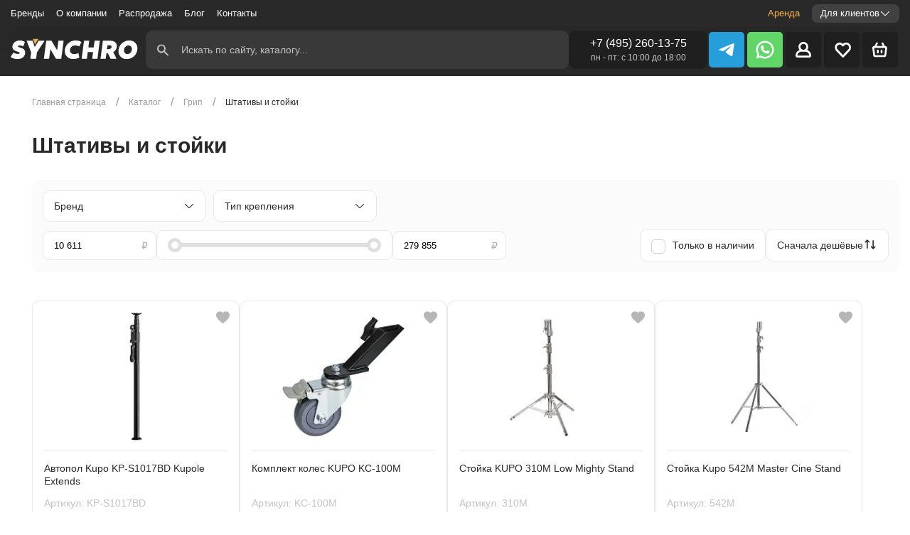

--- FILE ---
content_type: text/html; charset=UTF-8
request_url: https://synchro.ru/catalog/grip/stands/
body_size: 52220
content:
<!DOCTYPE html>
<html lang="ru">
<head>
  <title>Штативы и стойки для прожекторов купить в Москве | Интернет-магазин "Синхро"</title>

  <meta charset="utf-8">
  <meta content="width=device-width, initial-scale=1" name="viewport">
  <meta content="ie=edge" http-equiv="x-ua-compatible">
  <script data-skip-moving="true">
(function(m,e,t,r,i,k,a){m[i]=m[i]||function(){(m[i].a=m[i].a||[]).push(arguments)};
m[i].l=1*new Date();k=e.createElement(t),a=e.getElementsByTagName(t)[0],k.async=1,k.src=r,a.parentNode.insertBefore(k,a)})
(window, document, "script", "https://mc.yandex.ru/metrika/tag.js", "ym");

ym(39379535, "init", {
clickmap:true,
trackLinks:true,
accurateTrackBounce:true,
webvisor:true,
trackHash:true
});
</script>

  <style>
    html {
      opacity: 0;
      transition: 1s;
    }
    .hidden {
      display: none !important;
    }
  </style>

  <link rel="apple-touch-icon-precomposed" sizes="57x57"
        href="/local/templates/synchro_main/img/apple-touch-icon-57x57.png?update=17.09"/>
  <link rel="apple-touch-icon-precomposed" sizes="114x114"
        href="/local/templates/synchro_main/img/apple-touch-icon-114x114.png?update=17.09"/>
  <link rel="apple-touch-icon-precomposed" sizes="72x72"
        href="/local/templates/synchro_main/img/apple-touch-icon-72x72.png?update=17.09"/>
  <link rel="apple-touch-icon-precomposed" sizes="144x144"
        href="/local/templates/synchro_main/img/apple-touch-icon-144x144.png?update=17.09"/>
  <link rel="apple-touch-icon-precomposed" sizes="60x60"
        href="/local/templates/synchro_main/img/apple-touch-icon-60x60.png?update=17.09"/>
  <link rel="apple-touch-icon-precomposed" sizes="120x120"
        href="/local/templates/synchro_main/img/apple-touch-icon-120x120.png?update=17.09"/>
  <link rel="apple-touch-icon-precomposed" sizes="76x76"
        href="/local/templates/synchro_main/img/apple-touch-icon-76x76.png?update=17.09"/>
  <link rel="apple-touch-icon-precomposed" sizes="152x152"
        href="/local/templates/synchro_main/img/apple-touch-icon-152x152.png?update=17.09"/>
  <link rel="icon" type="image/png" href="/local/templates/synchro_main/img/favicon-196x196.png?update=17.09" sizes="196x196"/>
  <link rel="icon" type="image/png" href="/local/templates/synchro_main/img/favicon-96x96.png?update=17.09" sizes="96x96"/>
  <link rel="icon" type="image/png" href="/local/templates/synchro_main/img/favicon-32x32.png?update=17.09" sizes="32x32"/>
  <link rel="icon" type="image/png" href="/local/templates/synchro_main/img/favicon-16x16.png?update=17.09" sizes="16x16"/>
  <link rel="icon" type="image/png" href="/local/templates/synchro_main/img/favicon-128.png?update=17.09" sizes="128x128"/>
  <meta name="application-name" content="Synchro"/>
  <meta name="msapplication-TileColor" content="#292929"/>
  <meta name="msapplication-TileImage" content="/local/templates/synchro_main/img/mstile-144x144.png?update=17.09"/>
  <meta name="msapplication-square70x70logo" content="/local/templates/synchro_main/img/mstile-70x70.png?update=17.09"/>
  <meta name="msapplication-square150x150logo" content="/local/templates/synchro_main/img/mstile-150x150.png?update=17.09"/>
  <meta name="msapplication-wide310x150logo" content="/local/templates/synchro_main/img/mstile-310x150.png?update=17.09"/>
  <meta name="msapplication-square310x310logo" content="/local/templates/synchro_main/img/mstile-310x310.png?update=17.09"/>

  <meta name="google-site-verification" content="eKe_tg60AyGxwiUXrnQFOjA8vhiRHoTLwbcSIzwZ5O0"/>
  <meta name="yandex-verification" content="bc4b4cc1fcb2acdd"/>

  <!-- OpenGraph разметка -->
  <meta property="og:url" content="https://synchro.ru/catalog/grip/stands/"/>
  <meta property="og:type" content="website"/>
  <meta property="og:title" content="Штативы и стойки для прожекторов купить в Москве"/>
  <meta property="og:description" content="Профессиональные штативы и стойки для прожекторов: фото, цены и описание. Доставка по Москве и  России. Звоните: ☎ +7 (495) 260-13-75"/>
  <meta property="og:site_name"
        content="СИНХРО - крупнейший поставщик техники для киноиндустрии на рынке России и стран ЕАЭС"/>
  <!-- OpenGraph изображение 1200x630 -->
    <meta content="https://synchro.ru/local/templates/synchro_main/img/og-bg.png" property="og:image"/>
  <meta property="og:locale" content="ru_RU">
  <meta property="fb:app_id" content="315265806066841"/>

  





<!-- BEGIN JIVOSITE CODE -->
                <!-- END JIVOSITE CODE -->

<meta name="description" content="Профессиональные штативы и стойки для прожекторов: фото, цены и описание. Доставка по Москве и  России. Звоните: ☎ +7 (495) 260-13-75" />
<meta name="robots" content="index, follow" />
<link rel="canonical" href="https://synchro.ru/catalog/grip/stands/" />
<script data-skip-moving="true">(function(w, d, n) {var cl = "bx-core";var ht = d.documentElement;var htc = ht ? ht.className : undefined;if (htc === undefined || htc.indexOf(cl) !== -1){return;}var ua = n.userAgent;if (/(iPad;)|(iPhone;)/i.test(ua)){cl += " bx-ios";}else if (/Windows/i.test(ua)){cl += ' bx-win';}else if (/Macintosh/i.test(ua)){cl += " bx-mac";}else if (/Linux/i.test(ua) && !/Android/i.test(ua)){cl += " bx-linux";}else if (/Android/i.test(ua)){cl += " bx-android";}cl += (/(ipad|iphone|android|mobile|touch)/i.test(ua) ? " bx-touch" : " bx-no-touch");cl += w.devicePixelRatio && w.devicePixelRatio >= 2? " bx-retina": " bx-no-retina";if (/AppleWebKit/.test(ua)){cl += " bx-chrome";}else if (/Opera/.test(ua)){cl += " bx-opera";}else if (/Firefox/.test(ua)){cl += " bx-firefox";}ht.className = htc ? htc + " " + cl : cl;})(window, document, navigator);</script>

<link href="/bitrix/js/ui/design-tokens/dist/ui.design-tokens.min.css?174817920023463" type="text/css"  rel="stylesheet" />
<link href="/bitrix/js/ui/fonts/opensans/ui.font.opensans.min.css?17481791992320" type="text/css"  rel="stylesheet" />
<link href="/bitrix/js/main/popup/dist/main.popup.bundle.min.css?175094962928056" type="text/css"  rel="stylesheet" />
<link href="/bitrix/cache/css/s1/synchro_main/page_66497f0b2642ae9fabbd7ad2944d29b9/page_66497f0b2642ae9fabbd7ad2944d29b9_v1.css?1768383984742" type="text/css"  rel="stylesheet" />
<link href="/bitrix/cache/css/s1/synchro_main/template_3c83581bafa998bfe5960b271ac58576/template_3c83581bafa998bfe5960b271ac58576_v1.css?1768383984183229" type="text/css"  data-template-style="true" rel="stylesheet" />
</head>

<body class="page--inner"><!--
<div class="preloader">
  <div class="dank-ass-loader">
    <div class="row">
      <div class="arrow up outer outer-18"></div>
      <div class="arrow down outer outer-17"></div>
      <div class="arrow up outer outer-16"></div>
      <div class="arrow down outer outer-15"></div>
      <div class="arrow up outer outer-14"></div>
    </div>
    <div class="row">
      <div class="arrow up outer outer-1"></div>
      <div class="arrow down outer outer-2"></div>
      <div class="arrow up inner inner-6"></div>
      <div class="arrow down inner inner-5"></div>
      <div class="arrow up inner inner-4"></div>
      <div class="arrow down outer outer-13"></div>
      <div class="arrow up outer outer-12"></div>
    </div>
    <div class="row">
      <div class="arrow down outer outer-3"></div>
      <div class="arrow up outer outer-4"></div>
      <div class="arrow down inner inner-1"></div>
      <div class="arrow up inner inner-2"></div>
      <div class="arrow down inner inner-3"></div>
      <div class="arrow up outer outer-11"></div>
      <div class="arrow down outer outer-10"></div>
    </div>
    <div class="row">
      <div class="arrow down outer outer-5"></div>
      <div class="arrow up outer outer-6"></div>
      <div class="arrow down outer outer-7"></div>
      <div class="arrow up outer outer-8"></div>
      <div class="arrow down outer outer-9"></div>
    </div>
  </div>

  <svg class="preloader__logo" width="49" height="60" viewBox="0 0 49 60" fill="none"
       xmlns="http://www.w3.org/2000/svg">
    <path fill-rule="evenodd" clip-rule="evenodd"
          d="M15.2101 35.7096L13.0095 60H28.349L30.5496 35.7096L48.0251 5.74255H33.0739L23.3006 22.7723L13.7862 5.74255H0L15.2101 35.7096Z"
          fill="white"/>
    <path fill-rule="evenodd" clip-rule="evenodd" d="M33.0736 0H13.7859L23.3003 17.0297L33.0736 0Z" fill="#E8AC4E"/>
  </svg>
</div>-->

<div class="top-panel js_top-panel">
  <header class="header">
    <div class="header__container">
      <div class="header__top">
        <nav class="header__nav">
            <div class="header__nav-list">
    <div class="header__nav-list-group">
              <div
          class="header__nav-item ">
          <a             href="/brands/">Бренды</a>
        </div>
              <div
          class="header__nav-item ">
          <a             href="/about/">О компании</a>
        </div>
              <div
          class="header__nav-item ">
          <a             href="/sale/">Распродажа</a>
        </div>
              <div
          class="header__nav-item ">
          <a             href="/blog/">Блог</a>
        </div>
              <div
          class="header__nav-item ">
          <a             href="/contact-us/">Контакты</a>
        </div>
      
    </div>

    <div class="header__nav-list-group">
      <div
        class="header__nav-item">
        <a target="_blank" href="https://synchro.rent" style="color: #F5B14A;font-weight: 500;">Аренда</a>
      </div>
      <div class="header__dropdown">
        <a href="/for-clients/" class="header__dropdown-trigger js_header_dropdown_btn">
          Для клиентов
          <svg class="header__dropdown-trigger-icon" width="16" height="16" viewBox="0 0 16 16" fill="none"
            xmlns="http://www.w3.org/2000/svg">
            <path
              d="M13.0691 5.15704L8.38405 9.76803C8.28183 9.86916 8.14384 9.92589 8.00005 9.92589C7.85626 9.92589 7.71827 9.86916 7.61605 9.76803L2.93005 5.15804C2.82695 5.05743 2.6886 5.00112 2.54455 5.00112C2.4005 5.00112 2.26215 5.05743 2.15905 5.15804C2.1084 5.20741 2.06815 5.26643 2.04067 5.3316C2.01318 5.39678 1.99902 5.4668 1.99902 5.53754C1.99902 5.60827 2.01318 5.67829 2.04067 5.74347C2.06815 5.80864 2.1084 5.86766 2.15905 5.91704L6.84305 10.527C7.15157 10.83 7.56667 10.9997 7.99905 10.9997C8.43143 10.9997 8.84653 10.83 9.15505 10.527L13.8391 5.91704C13.8899 5.86764 13.9302 5.80857 13.9578 5.7433C13.9854 5.67803 13.9996 5.60789 13.9996 5.53704C13.9996 5.46618 13.9854 5.39604 13.9578 5.33077C13.9302 5.26551 13.8899 5.20643 13.8391 5.15704C13.7359 5.05643 13.5976 5.00012 13.4536 5.00012C13.3095 5.00012 13.1712 5.05643 13.0681 5.15704"
              fill="#292929"></path>
          </svg>
        </a>
        <div class="header__dropdown-body js_header_dropdown_body">
          <a href="/for-clients/delivery-payment/" class="header__dropdown-item">Доставка и оплата</a>
          <a href="/for-clients/guarantees-refunds/" class="header__dropdown-item">Гарантии и возврат</a>
          <a href="/for-clients/how-to-order/" class="header__dropdown-item">Как заказать</a>
        </div>
      </div>
    </div>
  </div>

          
          <div class="header__nav-mobile">
            <div class="header__nav-mobile-info">

              <a class="header__nav-mobile-phone phone-num-js" href="">+7 (495) 260-13-75</a>
              <span class="header__nav-mobile-worktime">пн - пт: с 10:00 до 18:00</span>
            </div>
            <div class="header__nav-mobile-social social social--black">
              <ul class="social__list">

                <li class="social__item social__item--wa">
                  <a href="https://wa.me/message/PZOYRPDRQEGSD1" target="_blank">
                    <svg width="17" height="17" viewBox="0 0 17 17" fill="none" xmlns="http://www.w3.org/2000/svg">
                      <path d="M8.78338 0.513672C10.0139 0.514099 11.2277 0.798378 12.3305 1.3444C13.4332 1.89042 14.3951 2.68346 15.1414 3.66184C15.8877 4.64023 16.3982 5.77757 16.6333 6.98543C16.8683 8.19328 16.8216 9.43908 16.4967 10.6259C16.1718 11.8128 15.5775 12.9087 14.76 13.8284C13.9425 14.7481 12.9239 15.4669 11.7834 15.9287C10.6428 16.3906 9.4111 16.5832 8.18401 16.4914C6.95693 16.3996 5.76754 16.026 4.70838 15.3997L1.44138 16.4877C1.35336 16.5169 1.25896 16.521 1.16872 16.4996C1.07848 16.4783 0.995965 16.4322 0.930393 16.3667C0.86482 16.3011 0.818775 16.2186 0.797404 16.1283C0.776034 16.0381 0.780179 15.9437 0.809378 15.8557L1.89838 12.5897C1.17903 11.3748 0.794011 9.99121 0.782413 8.57939C0.770814 7.16758 1.13305 5.77784 1.83234 4.55132C2.53163 3.3248 3.54305 2.30519 4.7639 1.59603C5.98474 0.886883 7.37151 0.513454 8.78338 0.513672ZM5.99738 4.51767C5.89563 4.52109 5.79586 4.54667 5.70501 4.59261C5.61417 4.63855 5.53444 4.70375 5.47138 4.78367C5.29138 4.99467 4.78338 5.50867 4.78338 6.55067C4.78338 7.59467 5.48838 8.60467 5.58738 8.74667C5.68538 8.88467 6.97538 11.0267 8.95038 11.9467C9.31704 12.1167 9.69038 12.2653 10.0704 12.3927C10.5424 12.5527 10.9724 12.5317 11.3124 12.4777C11.6914 12.4177 12.4764 11.9647 12.6414 11.4677C12.8044 10.9747 12.8044 10.5497 12.7544 10.4607C12.7054 10.3727 12.5744 10.3187 12.3764 10.2107C12.1804 10.1057 11.2114 9.59267 11.0314 9.52367C10.8514 9.45067 10.7194 9.41767 10.5884 9.62867C10.4564 9.84167 10.0814 10.3197 9.96538 10.4607C9.85238 10.5997 9.73538 10.6197 9.54038 10.5137C9.34238 10.4087 8.70938 10.1837 7.95638 9.45967C7.37138 8.89867 6.97638 8.20167 6.86238 7.99067C6.74638 7.77767 6.84938 7.66467 6.94738 7.55767C7.03738 7.46367 7.14538 7.31167 7.24338 7.18667C7.34038 7.06467 7.37538 6.97667 7.44138 6.83367C7.50538 6.69267 7.47238 6.56767 7.42338 6.46267C7.37438 6.35767 6.98038 5.31067 6.81638 4.88567C6.65638 4.47267 6.49338 4.53067 6.37338 4.52267C6.25938 4.51767 6.12838 4.51767 5.99738 4.51767Z" fill="white"/>
                    </svg>
                  </a>
                </li>
                <li class="social__item social__item--vk">
                  <a href="https://vk.com/synchro_online/" target="_blank">
                    <svg fill="none" height="12" viewBox="0 0 22 12" width="22" xmlns="http://www.w3.org/2000/svg">
                      <path
                        d="M21.8833 10.8373C21.8567 10.7824 21.8319 10.7369 21.8088 10.7004C21.4271 10.0432 20.6977 9.23652 19.621 8.28012L19.5982 8.25822L19.5868 8.24748L19.5753 8.23647H19.5638C19.0751 7.79113 18.7657 7.49169 18.6361 7.33838C18.399 7.04634 18.3459 6.75074 18.4754 6.45122C18.567 6.22492 18.9109 5.74701 19.5064 5.01684C19.8196 4.62987 20.0676 4.31973 20.2508 4.08607C21.572 2.40687 22.1448 1.33383 21.9691 0.86655L21.9008 0.757352C21.855 0.691611 21.7366 0.63147 21.5459 0.576621C21.3548 0.521888 21.1105 0.512837 20.8126 0.549313L17.5138 0.571098C17.4604 0.552994 17.3841 0.554682 17.2846 0.576621C17.1853 0.598561 17.1357 0.609569 17.1357 0.609569L17.0783 0.636993L17.0327 0.66994C16.9945 0.691726 16.9525 0.730043 16.9066 0.784815C16.861 0.839395 16.8229 0.903448 16.7924 0.976438C16.4332 1.8598 16.0249 2.68111 15.5666 3.44032C15.284 3.89303 15.0245 4.28536 14.7876 4.61756C14.5509 4.94964 14.3523 5.19431 14.1921 5.35115C14.0316 5.50813 13.8868 5.6339 13.7567 5.72891C13.6269 5.82395 13.5277 5.86411 13.4591 5.84942C13.3903 5.83473 13.3255 5.82016 13.2641 5.80558C13.1573 5.73984 13.0714 5.65043 13.0066 5.53728C12.9415 5.42414 12.8977 5.28172 12.8748 5.11016C12.852 4.93848 12.8385 4.79081 12.8346 4.66666C12.8311 4.54265 12.8327 4.36725 12.8405 4.14095C12.8484 3.91454 12.852 3.76135 12.852 3.68104C12.852 3.40357 12.8576 3.10244 12.869 2.77757C12.8805 2.4527 12.8899 2.1953 12.8977 2.00567C12.9055 1.81585 12.9091 1.61502 12.9091 1.4033C12.9091 1.19157 12.8956 1.02553 12.869 0.905021C12.8427 0.784661 12.8023 0.667831 12.749 0.554567C12.6955 0.441418 12.6171 0.353891 12.5142 0.291756C12.4111 0.229696 12.283 0.180448 12.1305 0.143857C11.7257 0.0562913 11.2103 0.00892239 10.584 0.00155814C9.16374 -0.0130169 8.25114 0.0746635 7.84641 0.264485C7.68605 0.344686 7.54094 0.454267 7.41119 0.592884C7.2737 0.753555 7.25452 0.841236 7.35378 0.855658C7.81203 0.921284 8.13643 1.07827 8.32736 1.32647L8.39617 1.45799C8.44969 1.55288 8.50313 1.72088 8.55661 1.96175C8.61001 2.20262 8.64447 2.46908 8.65963 2.76096C8.69775 3.29399 8.69775 3.75027 8.65963 4.12983C8.6214 4.50955 8.58529 4.80516 8.55083 5.01688C8.51637 5.2286 8.46485 5.40016 8.39617 5.53153C8.32736 5.66294 8.28159 5.74325 8.25864 5.7724C8.23573 5.80155 8.21663 5.81993 8.20147 5.82714C8.10221 5.8635 7.99898 5.88202 7.89214 5.88202C7.78515 5.88202 7.6554 5.83086 7.5027 5.7286C7.35005 5.62635 7.19161 5.48589 7.0274 5.307C6.86319 5.12807 6.678 4.87803 6.47175 4.55684C6.26565 4.23565 6.05181 3.85605 5.83035 3.41803L5.64713 3.10037C5.53259 2.89601 5.37612 2.59845 5.17757 2.20796C4.97889 1.8173 4.80329 1.43943 4.65063 1.0744C4.58961 0.921091 4.49794 0.804376 4.37577 0.72406L4.31844 0.691112C4.28033 0.661962 4.21915 0.631009 4.13522 0.598024C4.05117 0.565076 3.96346 0.541449 3.87175 0.526912L0.733227 0.548699C0.412511 0.548699 0.194901 0.61816 0.0803196 0.756892L0.0344628 0.822518C0.0115545 0.859071 0 0.917448 0 0.997803C0 1.07812 0.0229083 1.17669 0.0687651 1.29341C0.526932 2.32287 1.02518 3.3157 1.5635 4.27205C2.10183 5.22841 2.56963 5.99878 2.96661 6.58247C3.36367 7.16659 3.7684 7.71787 4.18079 8.23605C4.59318 8.75443 4.86616 9.08662 4.99972 9.23256C5.13343 9.37878 5.23847 9.48809 5.31482 9.56108L5.60123 9.82385C5.7845 9.9991 6.05362 10.209 6.40872 10.4535C6.7639 10.6982 7.15711 10.939 7.58856 11.1765C8.02009 11.4136 8.5221 11.607 9.09489 11.7567C9.6676 11.9064 10.225 11.9665 10.7672 11.9375H12.0845C12.3517 11.9155 12.5541 11.8352 12.6917 11.6966L12.7372 11.6417C12.7679 11.5981 12.7966 11.5304 12.8231 11.4393C12.8499 11.3481 12.8632 11.2475 12.8632 11.1382C12.8554 10.8243 12.8803 10.5414 12.9375 10.2896C12.9946 10.0378 13.0596 9.84802 13.1324 9.72018C13.2052 9.59245 13.2872 9.48467 13.3786 9.3973C13.4701 9.30974 13.5354 9.25669 13.5737 9.23843C13.6117 9.22006 13.6421 9.20759 13.665 9.20012C13.8482 9.14174 14.0639 9.19827 14.3123 9.36999C14.5606 9.54156 14.7934 9.75339 15.0111 10.0052C15.2288 10.2572 15.4903 10.5399 15.7957 10.8537C16.1013 11.1677 16.3685 11.4011 16.5975 11.5546L16.8265 11.686C16.9794 11.7737 17.178 11.854 17.4224 11.927C17.6663 12 17.8801 12.0182 18.0636 11.9818L20.9959 11.938C21.2859 11.938 21.5116 11.8921 21.6717 11.801C21.8321 11.7098 21.9273 11.6093 21.9581 11.4999C21.9887 11.3904 21.9904 11.2662 21.9639 11.1274C21.9367 10.9889 21.91 10.8921 21.8833 10.8373Z"
                        fill="white"/>
                    </svg>
                  </a>
                </li>
                <li class="social__item social__item--tg">
                  <a href="https://t.me/Synchroru_bot" target="_blank">
                    <svg width="18" height="15" viewBox="0 0 18 15" fill="none" xmlns="http://www.w3.org/2000/svg">
                      <path
                        d="M7.06285 9.886L6.7651 14.074C7.1911 14.074 7.3756 13.891 7.59684 13.6712L9.59408 11.7625L13.7326 14.7932C14.4916 15.2162 15.0263 14.9935 15.2311 14.095L17.9475 1.36605L17.9483 1.3653C18.189 0.243303 17.5425 -0.195445 16.803 0.0798037L0.835629 6.19302C-0.254115 6.61602 -0.237615 7.22352 0.65038 7.49877L4.73261 8.76851L14.2148 2.83529C14.6611 2.53979 15.0668 2.70329 14.7331 2.99879L7.06285 9.886Z"
                        fill="white"/>
                    </svg>
                  </a>
                </li>
              </ul>
            </div>

            <span class="header__nav-mobile-addr">109004 г. Москва, ул.Добровольческая, д.12 вход с улицы Александра
              Солженицына (бывшая Б.Коммунистическая) метро "Римская", "Таганская", "Маркситская"
            </span>
          </div>
        </nav>
      </div>

      <div class="header__bottom">
        <div class="header__mobile-trigger">
          <input class="header__hamburger-input js_header-nav-trigger" id="menu-92" type="checkbox">
          <label class="header__toggler--menu" for="menu-92">
            <span class="header__hamburger">
              <span class="header__hamburger-part"></span>
              <span class="header__hamburger-part"></span>
              <span class="header__hamburger-part"></span>
            </span>
          </label>
        </div>
        <a class="logo header__logo" href="/">
          <svg width="115" height="26" viewBox="0 0 115 26" fill="none" xmlns="http://www.w3.org/2000/svg">
            <path d="M9.26939 4.00517C7.09827 4.50086 5.37327 5.89871 4.76853 7.64353C4.36206 8.82328 4.42154 10.2211 4.90732 11.0638C5.21465 11.5991 5.90861 12.2237 6.55301 12.5409C6.84051 12.6897 7.71292 13.0267 8.50603 13.2944C9.28922 13.5621 10.0625 13.8496 10.2211 13.9388C10.6177 14.1371 10.7763 14.494 10.6276 14.831C10.2608 15.6341 8.14913 15.525 6.14654 14.6129C5.47241 14.3056 5.31379 14.2659 5.2543 14.3849C5.20473 14.4642 4.6793 15.2772 4.08447 16.2091L2.99396 17.8944L3.21206 18.0629C3.60861 18.3901 4.72887 18.9254 5.6112 19.2228C6.8306 19.6293 7.92111 19.7681 9.30904 19.6987C12.2931 19.55 14.3056 18.2513 15.0888 15.9909C15.2771 15.4358 15.3168 15.1086 15.3168 14.1767C15.3168 13.1358 15.297 12.9871 15.0392 12.4815C14.7121 11.7974 13.9983 11.1233 13.225 10.7267C12.8978 10.5582 12.0353 10.2409 11.3017 10.0129C10.5681 9.775 9.79482 9.50733 9.58663 9.39828C9.25948 9.22974 9.20991 9.17026 9.23965 8.90259C9.25948 8.70431 9.36853 8.52586 9.54698 8.38707C9.79482 8.20862 9.96335 8.17888 10.8358 8.17888C11.8073 8.18879 11.8866 8.19871 12.7888 8.60517C13.3043 8.83319 13.7504 8.9819 13.7901 8.94224C13.8694 8.8431 15.069 5.31379 15.069 5.16509C15.069 5.00647 13.5918 4.3125 12.8384 4.11422C12.0056 3.88621 10.0228 3.83664 9.26939 4.00517Z" fill="white"/>
            <path d="M56.806 4.01509C52.3845 4.7388 49.0733 8.52587 49.0733 12.8384C49.0733 14.8905 49.6384 16.3479 50.9569 17.6466C52.5233 19.203 54.2681 19.8177 56.8556 19.6987C58.2237 19.6392 59.3142 19.3914 60.5733 18.866C61.0392 18.6677 61.4358 18.4892 61.4556 18.4793C61.4754 18.4595 61.3267 17.5871 61.1086 16.556C60.7914 15.0194 60.6922 14.6724 60.5733 14.7121C60.494 14.7418 60.028 14.9004 59.5323 15.0789C58.7491 15.3565 58.4715 15.3961 57.3513 15.4358C56.2112 15.4754 56.003 15.4655 55.5073 15.2772C54.7935 15.0095 54.2483 14.5336 53.8815 13.8694C53.6039 13.3737 53.584 13.2647 53.584 12.2931C53.584 11.3711 53.6138 11.1828 53.8517 10.6871C54.0004 10.3698 54.2384 9.95346 54.397 9.74527C54.8233 9.19009 55.7552 8.55561 56.4789 8.32759C57.6685 7.96078 59.3737 8.09958 60.6823 8.66466L61.4457 8.99182L62.3181 7.15776C62.8039 6.15647 63.2203 5.29397 63.2302 5.2444C63.2897 5.10561 61.6638 4.3819 60.8013 4.15389C59.7802 3.89613 57.9164 3.82673 56.806 4.01509Z" fill="white"/>
            <path d="M102.509 3.97543C101.17 4.18362 99.4849 4.91725 98.3746 5.76983C94.6965 8.59526 93.6556 13.919 96.144 17.141C96.9866 18.2414 98.2952 19.094 99.7327 19.5004C100.238 19.6392 100.714 19.6789 101.914 19.669C103.282 19.6591 103.55 19.6293 104.323 19.4013C108.179 18.2216 110.737 14.9897 110.906 11.0539C111.005 8.84311 110.44 7.31638 109.012 5.89871C108.11 4.99656 107.267 4.50087 106.078 4.1638C105.205 3.92587 103.46 3.82673 102.509 3.97543ZM104.65 8.4069C107.099 9.66595 106.633 13.8892 103.916 15.1483C103.272 15.4457 102.122 15.5547 101.458 15.3763C100.813 15.2078 100.189 14.6625 99.8517 13.9785C98.7909 11.8569 100.02 9.02156 102.34 8.26811C102.945 8.06983 104.134 8.13923 104.65 8.4069Z" fill="white"/>
            <path d="M16.6552 4.16379C16.6552 4.22327 17.5177 6.4737 18.5784 9.15043L20.4918 14.028L20.1646 16.556C19.9763 17.944 19.8276 19.1832 19.8276 19.3021V19.5302H22.2465H24.6655L24.7151 19.203C24.7448 19.0345 24.9134 17.7953 25.0918 16.4569L25.3991 14.028L28.5914 9.17025C30.3461 6.50344 31.8233 4.25301 31.8629 4.18362C31.9224 4.09439 31.4069 4.06465 29.4043 4.06465H26.8763L25.6073 6.14655C24.9134 7.29655 24.1599 8.51594 23.9418 8.87284L23.5353 9.50732L22.6034 6.81077L21.6616 4.11422L19.1634 4.08448C17.4185 4.06465 16.6552 4.09439 16.6552 4.16379Z" fill="white"/>
            <path d="M33.3103 4.11422C33.3103 4.14397 32.8642 7.55431 32.319 11.6983C31.7737 15.8422 31.3276 19.2922 31.3276 19.3815C31.3276 19.5203 31.5952 19.5302 33.5284 19.5103L35.7392 19.4806L36.2547 15.5647C36.5422 13.4134 36.7702 11.5793 36.7702 11.5099C36.7802 11.4108 36.8099 11.4009 36.8694 11.4603C36.919 11.5099 38.0095 13.3341 39.2884 15.5151L41.6181 19.4806L43.8586 19.5103C45.0879 19.5203 46.0991 19.5103 46.0991 19.4806C46.0991 19.4608 46.5453 16.0504 47.0905 11.9164C47.6358 7.78233 48.0819 4.32241 48.0819 4.22328C48.0819 4.07457 47.8935 4.06466 45.881 4.08448L43.6802 4.11422L43.1646 8.05C42.8771 10.2112 42.6293 12.0552 42.6095 12.1444C42.5996 12.2435 41.4892 10.4591 40.1608 8.18879L37.7418 4.06466H35.531C34.3116 4.06466 33.3103 4.08448 33.3103 4.11422Z" fill="white"/>
            <path d="M65.4806 4.18362C65.4608 4.25301 65.0146 7.61379 64.4892 11.6487C63.9737 15.6836 63.5177 19.1039 63.4879 19.2526L63.4284 19.5302H65.659H67.8896L67.9987 18.7073C68.0681 18.2612 68.2366 16.9823 68.3853 15.8621L68.653 13.8297L70.9134 13.8C73.0547 13.7802 73.1638 13.7901 73.1638 13.9586C73.1638 14.0677 73.0052 15.3069 72.8168 16.7146C72.6284 18.1224 72.4698 19.3418 72.4698 19.4013C72.4698 19.5004 72.9754 19.5302 74.6806 19.5302H76.8914L77.8629 12.0651C78.3983 7.97068 78.8642 4.49094 78.884 4.33232L78.9435 4.06465H76.6931C74.9681 4.06465 74.4526 4.09439 74.4526 4.18362C74.4526 4.25301 74.294 5.49224 74.1056 6.93965C73.9172 8.38706 73.7586 9.62629 73.7586 9.68577C73.7586 9.78491 73.2332 9.81465 71.4784 9.81465C70.2293 9.81465 69.1983 9.78491 69.1983 9.73534C69.1983 9.69568 69.3569 8.4862 69.5452 7.03879C69.7336 5.59137 69.8922 4.33232 69.8922 4.23318C69.8922 4.07456 69.7237 4.06465 67.7112 4.06465C66.0457 4.06465 65.5103 4.09439 65.4806 4.18362Z" fill="white"/>
            <path d="M81.5508 4.18362C81.5211 4.25301 81.075 7.61379 80.5495 11.6487C80.034 15.6836 79.578 19.1039 79.5483 19.2526L79.4888 19.5302H81.7293C82.9586 19.5302 83.9698 19.5004 83.9698 19.4509C83.9698 19.4112 84.1086 18.3802 84.2672 17.1509C84.4358 15.9315 84.5646 14.9103 84.5646 14.9004C84.5646 14.8806 84.8422 14.8707 85.1892 14.8707H85.8039L86.9737 17.2004L88.1336 19.5302H90.6517H93.1698L91.7918 16.7146C91.0383 15.1582 90.4138 13.8496 90.4138 13.8099C90.4138 13.7703 90.612 13.6017 90.85 13.453C91.5241 13.0267 92.5056 11.9263 92.8625 11.2026C93.2987 10.2905 93.4276 9.61637 93.3681 8.40689C93.3284 7.57413 93.2789 7.27672 93.0608 6.81077C92.5254 5.63103 91.3952 4.76853 89.8487 4.34224C89.1349 4.14396 88.7681 4.12413 85.3379 4.08448C82.2646 4.05474 81.5806 4.07456 81.5508 4.18362ZM88.2327 8.1293C88.6987 8.36724 88.9267 8.76379 88.9267 9.31896C88.9267 10.0922 88.4806 10.7069 87.6478 11.0737C87.1521 11.2918 85.0603 11.381 85.0603 11.1927C85.0603 11.1134 85.1495 10.3896 85.2586 9.57672C85.3676 8.7737 85.4569 8.06982 85.4569 8.02025C85.4569 7.97068 85.9922 7.93103 86.6465 7.93103C87.6478 7.93103 87.9056 7.96077 88.2327 8.1293Z" fill="white"/>
            <path fill-rule="evenodd" clip-rule="evenodd" d="M26.6625 2.59343H21.9935L23.7542 7.39528L26.6625 2.59343Z" fill="#E8AC4E"/>
          </svg>
        </a>

        <button class="catalog-menu-sidebar__trigger catalog-menu-sidebar__trigger_desktop js_catalog_sidebar_opener ">
          <svg class="catalog-menu-sidebar__trigger-open-icon" width="20" height="20" viewBox="0 0 20 20" fill="none" xmlns="http://www.w3.org/2000/svg">
            <path d="M7.5 5.00002H17.5M7.5 10H17.5M7.5 15H14.1667M3.33333 5.83335C3.55435 5.83335 3.76631 5.74556 3.92259 5.58928C4.07887 5.433 4.16667 5.22103 4.16667 5.00002C4.16667 4.77901 4.07887 4.56705 3.92259 4.41076C3.76631 4.25448 3.55435 4.16669 3.33333 4.16669C3.11232 4.16669 2.90036 4.25448 2.74408 4.41076C2.5878 4.56705 2.5 4.77901 2.5 5.00002C2.5 5.22103 2.5878 5.433 2.74408 5.58928C2.90036 5.74556 3.11232 5.83335 3.33333 5.83335ZM3.33333 10.8334C3.55435 10.8334 3.76631 10.7456 3.92259 10.5893C4.07887 10.433 4.16667 10.221 4.16667 10C4.16667 9.77901 4.07887 9.56705 3.92259 9.41077C3.76631 9.25448 3.55435 9.16669 3.33333 9.16669C3.11232 9.16669 2.90036 9.25448 2.74408 9.41077C2.5878 9.56705 2.5 9.77901 2.5 10C2.5 10.221 2.5878 10.433 2.74408 10.5893C2.90036 10.7456 3.11232 10.8334 3.33333 10.8334ZM3.33333 15.8334C3.55435 15.8334 3.76631 15.7456 3.92259 15.5893C4.07887 15.433 4.16667 15.221 4.16667 15C4.16667 14.779 4.07887 14.567 3.92259 14.4108C3.76631 14.2545 3.55435 14.1667 3.33333 14.1667C3.11232 14.1667 2.90036 14.2545 2.74408 14.4108C2.5878 14.567 2.5 14.779 2.5 15C2.5 15.221 2.5878 15.433 2.74408 15.5893C2.90036 15.7456 3.11232 15.8334 3.33333 15.8334Z" stroke="#292929" stroke-width="2" stroke-linecap="round"/>
          </svg>

          <svg class="catalog-menu-sidebar__trigger-close-icon" fill="none" height="16" viewBox="0 0 17 16" width="17"
            xmlns="http://www.w3.org/2000/svg">
            <path clip-rule="evenodd"
              d="M10.0198 8.13437L15.7031 2.45112C15.8513 2.33255 15.9728 2.18395 16.0595 2.01514C16.1463 1.84633 16.1964 1.66109 16.2065 1.47156C16.2167 1.28203 16.1867 1.09251 16.1184 0.915399C16.0502 0.738284 15.9453 0.577555 15.8106 0.443823C15.6759 0.31009 15.5145 0.206327 15.3369 0.139357C15.1593 0.0723877 14.9696 0.0436834 14.7801 0.0551853C14.5907 0.0666872 14.4058 0.11814 14.2376 0.206103C14.0694 0.294065 13.9217 0.416597 13.8042 0.565642L8.10743 6.20853L2.42415 0.53868C2.30838 0.384319 2.16078 0.256621 1.99137 0.164263C1.82196 0.0719063 1.6347 0.017078 1.44224 0.00339989C1.24977 -0.0102783 1.05658 0.0175531 0.875805 0.0850236C0.695034 0.152494 0.530885 0.257983 0.394447 0.394421C0.25801 0.530858 0.152479 0.69509 0.0850088 0.875861C0.0175383 1.05663 -0.0102931 1.24975 0.0033851 1.44221C0.0170632 1.63468 0.0719326 1.82197 0.16429 1.99138C0.256647 2.1608 0.384345 2.30839 0.538707 2.42416L6.20851 8.10741L0.538707 13.7773C0.332156 14.0354 0.227775 14.3605 0.245461 14.6906C0.263147 15.0208 0.401644 15.3329 0.634592 15.5675C0.86754 15.8022 1.17865 15.9429 1.50866 15.9629C1.83866 15.983 2.16453 15.8808 2.42415 15.6761L8.10743 9.99289L13.7772 15.6761C14.0349 15.8968 14.3663 16.0121 14.7052 15.999C15.0442 15.9859 15.3657 15.8454 15.6055 15.6055C15.8454 15.3657 15.9859 15.0441 15.999 14.7052C16.0121 14.3663 15.8968 14.0349 15.6762 13.7773L10.0198 8.13437Z"
              fill="black" fill-rule="evenodd"/>
          </svg>

          <span class="catalog-menu-sidebar__opener-text">
            <svg width="52" height="11" viewBox="0 0 52 11" fill="none" xmlns="http://www.w3.org/2000/svg">
              <path d="M1.99847 0.046875V10H0.118591V0.046875H1.99847ZM7.92523 0.046875L3.99457 5.80273H1.52679L1.2807 4.14844H2.97601L5.63519 0.046875H7.92523ZM5.99066 10L2.98969 5.50195L4.25433 4.11426L8.23969 10H5.99066ZM13.0727 8.42773V5.0166C13.0727 4.76595 13.0294 4.54948 12.9428 4.36719C12.8562 4.1849 12.7241 4.04362 12.5463 3.94336C12.3686 3.8431 12.143 3.79297 11.8696 3.79297C11.628 3.79297 11.4161 3.83398 11.2338 3.91602C11.0561 3.99805 10.9194 4.11426 10.8237 4.26465C10.728 4.41048 10.6801 4.5791 10.6801 4.77051H8.86859C8.86859 4.46517 8.94151 4.17578 9.08734 3.90234C9.23317 3.62435 9.44053 3.37826 9.70941 3.16406C9.98285 2.94531 10.3087 2.77441 10.687 2.65137C11.0698 2.52832 11.4981 2.4668 11.9721 2.4668C12.5327 2.4668 13.0317 2.5625 13.4692 2.75391C13.9112 2.94076 14.2576 3.22331 14.5082 3.60156C14.7634 3.97982 14.8911 4.45605 14.8911 5.03027V8.25684C14.8911 8.62598 14.9138 8.94271 14.9594 9.20703C15.0095 9.4668 15.0825 9.69238 15.1782 9.88379V10H13.3393C13.2527 9.81315 13.1866 9.57617 13.1411 9.28906C13.0955 8.9974 13.0727 8.71029 13.0727 8.42773ZM13.3256 5.49512L13.3393 6.56836H12.1977C11.9151 6.56836 11.6668 6.59798 11.4526 6.65723C11.2384 6.71191 11.0629 6.79395 10.9262 6.90332C10.7895 7.00814 10.687 7.13574 10.6186 7.28613C10.5502 7.43197 10.5161 7.59831 10.5161 7.78516C10.5161 7.96745 10.5571 8.13151 10.6391 8.27734C10.7257 8.42318 10.8487 8.53939 11.0082 8.62598C11.1723 8.70801 11.3637 8.74902 11.5825 8.74902C11.9015 8.74902 12.1795 8.68522 12.4164 8.55762C12.6534 8.42546 12.838 8.26595 12.9702 8.0791C13.1023 7.89225 13.173 7.71452 13.1821 7.5459L13.7016 8.3252C13.6378 8.51204 13.5421 8.71029 13.4145 8.91992C13.2869 9.12956 13.1228 9.32552 12.9223 9.50781C12.7218 9.6901 12.4802 9.84049 12.1977 9.95898C11.9151 10.0775 11.587 10.1367 11.2133 10.1367C10.7348 10.1367 10.3064 10.041 9.92816 9.84961C9.54991 9.6582 9.2514 9.39616 9.03265 9.06348C8.8139 8.73079 8.70453 8.35254 8.70453 7.92871C8.70453 7.53678 8.77745 7.19043 8.92328 6.88965C9.06911 6.58887 9.28558 6.33594 9.57269 6.13086C9.8598 5.92122 10.2153 5.764 10.6391 5.65918C11.0675 5.5498 11.5574 5.49512 12.1088 5.49512H13.3256ZM19.9975 2.60352V10H18.186V2.60352H19.9975ZM22.4037 2.60352V4.01172H15.8207V2.60352H22.4037ZM27.4282 8.42773V5.0166C27.4282 4.76595 27.3849 4.54948 27.2983 4.36719C27.2117 4.1849 27.0795 4.04362 26.9018 3.94336C26.7241 3.8431 26.4985 3.79297 26.225 3.79297C25.9835 3.79297 25.7716 3.83398 25.5893 3.91602C25.4116 3.99805 25.2748 4.11426 25.1791 4.26465C25.0834 4.41048 25.0356 4.5791 25.0356 4.77051H23.2241C23.2241 4.46517 23.297 4.17578 23.4428 3.90234C23.5886 3.62435 23.796 3.37826 24.0649 3.16406C24.3383 2.94531 24.6642 2.77441 25.0424 2.65137C25.4252 2.52832 25.8536 2.4668 26.3276 2.4668C26.8881 2.4668 27.3871 2.5625 27.8246 2.75391C28.2667 2.94076 28.6131 3.22331 28.8637 3.60156C29.1189 3.97982 29.2465 4.45605 29.2465 5.03027V8.25684C29.2465 8.62598 29.2693 8.94271 29.3149 9.20703C29.365 9.4668 29.4379 9.69238 29.5336 9.88379V10H27.6948C27.6082 9.81315 27.5421 9.57617 27.4965 9.28906C27.4509 8.9974 27.4282 8.71029 27.4282 8.42773ZM27.6811 5.49512L27.6948 6.56836H26.5532C26.2706 6.56836 26.0222 6.59798 25.808 6.65723C25.5939 6.71191 25.4184 6.79395 25.2817 6.90332C25.145 7.00814 25.0424 7.13574 24.9741 7.28613C24.9057 7.43197 24.8715 7.59831 24.8715 7.78516C24.8715 7.96745 24.9125 8.13151 24.9946 8.27734C25.0812 8.42318 25.2042 8.53939 25.3637 8.62598C25.5278 8.70801 25.7192 8.74902 25.9379 8.74902C26.2569 8.74902 26.5349 8.68522 26.7719 8.55762C27.0089 8.42546 27.1935 8.26595 27.3256 8.0791C27.4578 7.89225 27.5284 7.71452 27.5375 7.5459L28.0571 8.3252C27.9933 8.51204 27.8976 8.71029 27.77 8.91992C27.6424 9.12956 27.4783 9.32552 27.2778 9.50781C27.0773 9.6901 26.8357 9.84049 26.5532 9.95898C26.2706 10.0775 25.9425 10.1367 25.5688 10.1367C25.0903 10.1367 24.6619 10.041 24.2836 9.84961C23.9054 9.6582 23.6069 9.39616 23.3881 9.06348C23.1694 8.73079 23.06 8.35254 23.06 7.92871C23.06 7.53678 23.1329 7.19043 23.2787 6.88965C23.4246 6.58887 23.6411 6.33594 23.9282 6.13086C24.2153 5.92122 24.5707 5.764 24.9946 5.65918C25.423 5.5498 25.9129 5.49512 26.4643 5.49512H27.6811ZM35.8432 2.60352V4.03223H32.2202V2.60352H35.8432ZM37.2036 2.60352V10H35.3989V2.60352H37.2036ZM31.769 2.60352H33.5532L33.3549 6.29492C33.323 6.83724 33.2661 7.31348 33.184 7.72363C33.102 8.12923 32.9926 8.47786 32.8559 8.76953C32.7192 9.05664 32.5528 9.29134 32.3569 9.47363C32.1609 9.65592 31.933 9.79036 31.6733 9.87695C31.4181 9.95898 31.131 10 30.812 10H30.2582L30.2377 8.54395L30.4975 8.52344C30.657 8.50977 30.7937 8.46647 30.9077 8.39355C31.0261 8.32064 31.1264 8.21582 31.2084 8.0791C31.295 7.94238 31.3657 7.76693 31.4203 7.55273C31.4796 7.33398 31.5252 7.07878 31.5571 6.78711C31.5935 6.49089 31.6186 6.14909 31.6323 5.76172L31.769 2.60352ZM38.5366 6.37695V6.2334C38.5366 5.69108 38.614 5.19206 38.769 4.73633C38.9239 4.27604 39.1495 3.87728 39.4457 3.54004C39.742 3.2028 40.1043 2.94076 40.5327 2.75391C40.961 2.5625 41.4487 2.4668 41.9955 2.4668C42.5515 2.4668 43.0437 2.5625 43.4721 2.75391C43.905 2.94076 44.2696 3.2028 44.5659 3.54004C44.8621 3.87728 45.0877 4.27604 45.2426 4.73633C45.3976 5.19206 45.475 5.69108 45.475 6.2334V6.37695C45.475 6.91471 45.3976 7.41374 45.2426 7.87402C45.0877 8.32975 44.8621 8.72852 44.5659 9.07031C44.2696 9.40755 43.9073 9.6696 43.4789 9.85645C43.0506 10.0433 42.5606 10.1367 42.0092 10.1367C41.4623 10.1367 40.9724 10.0433 40.5395 9.85645C40.1065 9.6696 39.742 9.40755 39.4457 9.07031C39.1495 8.72852 38.9239 8.32975 38.769 7.87402C38.614 7.41374 38.5366 6.91471 38.5366 6.37695ZM40.3412 6.2334V6.37695C40.3412 6.70052 40.3731 7.00358 40.437 7.28613C40.5008 7.56868 40.5987 7.81706 40.7309 8.03125C40.8631 8.24544 41.034 8.41406 41.2436 8.53711C41.4578 8.6556 41.713 8.71484 42.0092 8.71484C42.3009 8.71484 42.5515 8.6556 42.7612 8.53711C42.9708 8.41406 43.1417 8.24544 43.2739 8.03125C43.4106 7.81706 43.5108 7.56868 43.5746 7.28613C43.6384 7.00358 43.6703 6.70052 43.6703 6.37695V6.2334C43.6703 5.91439 43.6384 5.61589 43.5746 5.33789C43.5108 5.05534 43.4106 4.80697 43.2739 4.59277C43.1417 4.37402 42.9685 4.20312 42.7543 4.08008C42.5447 3.95247 42.2918 3.88867 41.9955 3.88867C41.7039 3.88867 41.4532 3.95247 41.2436 4.08008C41.034 4.20312 40.8631 4.37402 40.7309 4.59277C40.5987 4.80697 40.5008 5.05534 40.437 5.33789C40.3731 5.61589 40.3412 5.91439 40.3412 6.2334ZM51.7573 2.60352V4.03223H48.6059V10H46.8012V2.60352H51.7573Z" fill="#292929"/>
            </svg>
          </span>
        </button>

                  <div class="search-lite__mobile-trigger js_mobile_search_trigger">
    <svg class="search-lite__mobile-trigger-icon-open" width="17" height="17" viewBox="0 0 17 17" fill="none"
         xmlns="http://www.w3.org/2000/svg">
      <path fill-rule="evenodd" clip-rule="evenodd"
            d="M16.233 14.7705L11.3783 9.89557C12.2348 8.66696 12.5989 7.16163 12.3984 5.67742C12.198 4.1932 11.4477 2.8383 10.296 1.88087C9.14429 0.923449 7.67514 0.433251 6.17928 0.507312C4.68343 0.581374 3.2699 1.21432 2.21842 2.28083C1.16693 3.34733 0.554132 4.76969 0.501295 6.26645C0.448457 7.7632 0.959435 9.22525 1.9331 10.3632C2.90676 11.5012 4.27215 12.2323 5.75905 12.4116C7.24596 12.591 8.74603 12.2056 9.96237 11.3318L14.8069 16.2067C14.9014 16.3004 15.0135 16.3746 15.1367 16.4249C15.26 16.4753 15.3919 16.5008 15.525 16.5C15.725 16.4991 15.9203 16.439 16.0862 16.3272C16.252 16.2154 16.381 16.0569 16.4568 15.8718C16.5326 15.6866 16.5517 15.4832 16.5119 15.2872C16.4721 15.0911 16.375 14.9113 16.233 14.7705ZM6.48318 10.4316C5.68305 10.4316 4.90087 10.1944 4.23558 9.74983C3.57029 9.3053 3.05176 8.67351 2.74556 7.93428C2.43936 7.19505 2.35927 6.38162 2.51537 5.59686C2.67147 4.8121 3.05675 4.09122 3.62254 3.52543C4.18832 2.95965 4.90917 2.57434 5.69393 2.41824C6.47869 2.26214 7.29212 2.34229 8.03135 2.64849C8.77058 2.95469 9.4024 3.47319 9.84693 4.13848C10.2915 4.80377 10.5287 5.58594 10.5287 6.38608C10.5287 7.45903 10.1025 8.48804 9.34383 9.24673C8.58514 10.0054 7.55613 10.4316 6.48318 10.4316Z"
            fill="#fff"/>
    </svg>
    <svg class="search-lite__mobile-trigger-icon-close" width="30" height="29" viewBox="0 0 30 29" fill="none"
         xmlns="http://www.w3.org/2000/svg">
      <path
        d="M14.5153 14.5L8.47363 8.45837M14.5153 14.5L20.557 20.5417M14.5153 14.5L20.557 8.45837M14.5153 14.5L8.47363 20.5417"
        stroke="#fff" stroke-width="2" stroke-linecap="round" stroke-linejoin="round"/>
    </svg>
  </div>
  <form action="/search/" class="search-lite cat-header__search-lite js_form_search_lite" id="search-lite__results_1">
    <input type="hidden" name="s" value="1">

    <button class="search-lite__submit-icon" type="submit">
      <svg class="search-lite__icon" fill="none" height="16" viewBox="0 0 17 16" width="17"
           xmlns="http://www.w3.org/2000/svg">
        <path clip-rule="evenodd"
              d="M15.7354 14.2705L10.8807 9.39557C11.7372 8.16696 12.1013 6.66163 11.9009 5.17742C11.7004 3.6932 10.9501 2.3383 9.79843 1.38087C8.64674 0.423449 7.17758 -0.0667494 5.68173 0.00731238C4.18587 0.0813741 2.77235 0.714318 1.72086 1.78083C0.669372 2.84733 0.0565736 4.26969 0.00373602 5.76645C-0.0491016 7.2632 0.461876 8.72525 1.43554 9.86324C2.40921 11.0012 3.77459 11.7323 5.2615 11.9116C6.7484 12.091 8.24847 11.7056 9.46481 10.8318L14.3094 15.7067C14.4039 15.8004 14.5159 15.8746 14.6392 15.9249C14.7624 15.9753 14.8943 16.0008 15.0275 16C15.2275 15.9991 15.4228 15.939 15.5886 15.8272C15.7545 15.7154 15.8834 15.5569 15.9592 15.3718C16.035 15.1866 16.0542 14.9832 16.0143 14.7872C15.9745 14.5911 15.8775 14.4113 15.7354 14.2705ZM5.98562 9.93164C5.18549 9.93164 4.40331 9.69436 3.73802 9.24983C3.07273 8.8053 2.5542 8.17351 2.24801 7.43428C1.94181 6.69505 1.86171 5.88162 2.01781 5.09686C2.17391 4.3121 2.5592 3.59122 3.12498 3.02543C3.69076 2.45965 4.41161 2.07434 5.19637 1.91824C5.98113 1.76214 6.79456 1.84229 7.53379 2.14849C8.27302 2.45469 8.90484 2.97319 9.34937 3.63848C9.7939 4.30377 10.0312 5.08594 10.0312 5.88608C10.0312 6.95903 9.60496 7.98804 8.84627 8.74673C8.08758 9.50542 7.05857 9.93164 5.98562 9.93164Z"
              fill="#C2C2C2" fill-rule="evenodd"/>
      </svg>
    </button>
        <input id="title-search-input" type="text" name="q" value="" autocomplete="off"
           placeholder="Искать по сайту, каталогу..."/>
  </form>

        
        <div class="header__info">
          <a class="header__phone phone-num-js" href="">+7 (495) 260-13-75</a>
          <span class="header__worktime">
            пн - пт: с 10:00 до 18:00          </span>
        </div>

        
          <a href="https://t.me/Synchroru_bot" title="Telegram" class="header__icon-link header__icon-link--tg" target="_blank">
            <svg width="36" height="36" viewBox="0 0 36 36" fill="none" xmlns="http://www.w3.org/2000/svg">
              <path d="M27.9547 8.17658C27.9547 8.17658 30.1747 7.31086 29.989 9.41317C29.9278 10.2789 29.373 13.3092 28.941 16.5864L27.4609 26.295C27.4609 26.295 27.3375 27.7173 26.2272 27.9648C25.1175 28.2116 23.4523 27.099 23.1438 26.8516C22.8969 26.6659 18.5186 23.883 16.9768 22.523C16.5448 22.1516 16.0511 21.4099 17.0386 20.5441L23.514 14.3601C24.2541 13.6172 24.9941 11.8858 21.9106 13.9886L13.2762 19.863C13.2762 19.863 12.2894 20.4818 10.4396 19.9253L6.43046 18.6881C6.43046 18.6881 4.95044 17.7607 7.47904 16.8332C13.6465 13.9269 21.2323 10.9589 27.9541 8.17601" fill="white"/>
            </svg>
          </a>

          <a href="https://wa.me/message/PZOYRPDRQEGSD1" title="WhatsApp" class="header__icon-link header__icon-link--wa" target="_blank">
            <svg width="36" height="36" viewBox="0 0 36 36" fill="none" xmlns="http://www.w3.org/2000/svg">
              <path fill-rule="evenodd" clip-rule="evenodd" d="M18 6C15.8845 5.99953 13.8065 6.55832 11.9765 7.61973C10.1466 8.68115 8.62972 10.2075 7.57973 12.044C6.52974 13.8805 5.98391 15.962 5.99757 18.0775C6.01123 20.1929 6.58388 22.2672 7.6575 24.09L8.511 25.167L7.4655 28.7055L10.9455 27.7335L11.514 28.098C13.0829 29.1053 14.8649 29.7331 16.7187 29.9317C18.5725 30.1303 20.4471 29.8943 22.1938 29.2422C23.9405 28.5902 25.5112 27.5401 26.7814 26.1753C28.0516 24.8105 28.9863 23.1685 29.5114 21.3796C30.0364 19.5906 30.1374 17.7039 29.8064 15.8691C29.4753 14.0343 28.7213 12.3019 27.6041 10.8093C26.4869 9.3167 25.0372 8.10494 23.3702 7.27013C21.7031 6.43533 19.8644 6.00045 18 6ZM3 18C3 9.7155 9.7155 3 18 3C26.2845 3 33 9.7155 33 18C33 26.2845 26.2845 33 18 33C15.3574 33.0038 12.7612 32.3066 10.476 30.9795L3.054 33.0525L5.193 25.809L5.184 25.7985L5.1345 25.716C3.7343 23.3861 2.9963 20.7183 3 18Z" fill="white"/>
              <path d="M25.1025 20.2378C25.0455 20.2108 22.857 19.1338 22.4685 18.9928C22.3064 18.9258 22.1338 18.8877 21.9585 18.8803C21.6645 18.8803 21.4155 19.0273 21.2235 19.3168C21.0045 19.6423 20.343 20.4148 20.139 20.6458C20.112 20.6758 20.076 20.7133 20.0535 20.7133C20.034 20.7133 19.695 20.5738 19.593 20.5288C17.247 19.5088 15.4665 17.0593 15.222 16.6453C15.1875 16.5853 15.186 16.5598 15.186 16.5598C15.1935 16.5283 15.273 16.4488 15.3135 16.4083C15.4335 16.2898 15.5625 16.1353 15.687 15.9838L15.8625 15.7738C16.044 15.5638 16.125 15.3988 16.218 15.2113L16.2675 15.1123C16.3417 14.9621 16.3778 14.796 16.3726 14.6286C16.3673 14.4611 16.3209 14.2976 16.2375 14.1523C16.1865 14.0488 15.2625 11.8198 15.165 11.5858C14.928 11.0203 14.616 10.7578 14.1825 10.7578C14.142 10.7578 14.1825 10.7578 14.0145 10.7653C13.809 10.7728 12.69 10.9213 12.195 11.2318C11.67 11.5618 10.785 12.6178 10.785 14.4718C10.785 16.1398 11.8425 17.7148 12.297 18.3133L12.3585 18.4033C14.1 20.9458 16.2705 22.8298 18.4695 23.7088C20.5875 24.5548 21.591 24.6538 22.161 24.6538C22.401 24.6538 22.593 24.6343 22.761 24.6178L22.869 24.6073C23.601 24.5428 25.209 23.7088 25.575 22.6933C25.863 21.8923 25.9395 21.0178 25.7475 20.6998C25.6155 20.4838 25.389 20.3758 25.1025 20.2378Z" fill="white"/>
            </svg>
          </a>

          
		<div class="header__icon-link header__icon-link--auth tooltip__parent">
          <a href="javascript: void(0)" data-href="#login-modal" class="js_modal-trigger-zoom js_modal-trigger-nobg">
            <svg class="header__icon-link-svg" fill="none" height="16" viewBox="0 0 16 16" width="16" xmlns="http://www.w3.org/2000/svg">
              <path clip-rule="evenodd" d="M11.79 8.26001C12.5783 7.35781 13.0088 6.19805 13 5C13 3.67392 12.4732 2.40216 11.5355 1.46448C10.5978 0.526796 9.32608 0 8 0C6.67392 0 5.40216 0.526796 4.46448 1.46448C3.5268 2.40216 3 3.67392 3 5C3.00319 6.20311 3.448 7.36319 4.25 8.26001C3.02003 8.63506 1.94309 9.39534 1.17792 10.4288C0.412742 11.4622 -0.000188497 12.7141 6.45506e-08 14C6.45506e-08 14.5304 0.210712 15.0391 0.585785 15.4142C0.960858 15.7893 1.46957 16 2 16H14C14.5304 16 15.0391 15.7893 15.4142 15.4142C15.7893 15.0391 16 14.5304 16 14C16.0028 12.7192 15.5957 11.471 14.8382 10.4382C14.0806 9.40542 13.0125 8.64212 11.79 8.26001ZM8 2C8.59334 2 9.17337 2.17594 9.66672 2.50558C10.1601 2.83523 10.5446 3.30378 10.7716 3.85196C10.9987 4.40014 11.0581 5.00332 10.9424 5.58527C10.8266 6.16721 10.5409 6.70175 10.1213 7.12131C9.70175 7.54086 9.16721 7.8266 8.58527 7.94235C8.00332 8.05811 7.40014 7.9987 6.85196 7.77164C6.30378 7.54457 5.83523 7.16007 5.50558 6.66672C5.17594 6.17337 5 5.59334 5 5C5 4.20435 5.31608 3.4413 5.87869 2.87869C6.4413 2.31608 7.20435 2 8 2ZM2 14C2 12.9391 2.42142 11.9217 3.17157 11.1716C3.92172 10.4214 4.93913 10 6 10H10C11.0609 10 12.0783 10.4214 12.8284 11.1716C13.5786 11.9217 14 12.9391 14 14H2Z" fill="#292929" fill-rule="evenodd" />
            </svg>
          </a>

          <div class="tooltip tooltip--login">
            <div class="tooltip__menu tooltip__body">
            			              		<a class="tooltip__menu-link js_modal-trigger-zoom js_modal-trigger-nobg" href="javascript: void(0)" data-href="#login-modal">Войти</a>
	              		<a class="tooltip__menu-link js_modal-trigger-zoom js_modal-trigger-nobg" href="javascript: void(0)" data-href="#reg-modal">Зарегистрироваться</a>
	              	
            </div>
          </div>
        </div>

  <div aria-hidden="true" class="modal mfp-hide zoom-anim-dialog" id="login-modal" role="dialog">
    <div class="modal__dialog">
      <div class="modal__content">
        <strong class="modal__content-title">Войти</strong>

        <form id="login-form" action="/catalog/grip/stands/" class="form" enctype="multipart/form-data" name="system_auth_form6zOYVN" onsubmit="return ajax_auth(this);">
                		            <input type="hidden" name="backurl" value="/catalog/grip/stands/"/>
		        		        		        <input type="hidden" name="AUTH_FORM" value="Y"/>
		        <input type="hidden" name="TYPE" value="AUTH"/>

		  <div class='auth_info'></div>

          <div class="form__block">
            <label class="visually-hidden" for="login-email">E-mail</label>
            <input id="login-email" name="USER_LOGIN" placeholder="E-mail" type="email">
                      </div>

          <div class="form__block">
            <label class="visually-hidden" for="login-pass">Пароль</label>
            <input id="login-pass" name="USER_PASSWORD" placeholder="Пароль" type="password">
          </div>

          <div class="form__block form__block--buttons">
            <a class="button button--white js_modal-trigger-zoom" data-href="#reg-modal" href="javascript: void(0)">
              Зарегистрироваться
            </a>
            <button class="button button--wide" type="submit">
              Войти
            </button>
          </div>
        </form>
      </div>

      <!-- modal close button -->
      <a class="modal__close mfp-close" href="javascript:;">
        <svg class="" viewBox="0 0 24 24">
          <path d="M19 6.41l-1.41-1.41-5.59 5.59-5.59-5.59-1.41 1.41 5.59 5.59-5.59 5.59 1.41 1.41 5.59-5.59 5.59 5.59 1.41-1.41-5.59-5.59z" />
          <path d="M0 0h24v24h-24z" fill="none" />
        </svg>
      </a>
    </div>
  </div><!--login-modal-->

  <div aria-hidden="true" class="modal mfp-hide zoom-anim-dialog" id="reg-modal" role="dialog">
    <div class="modal__dialog">
      <div class="modal__content">
        <strong class="modal__content-title">Зарегистрироваться</strong>

	        <div id="reg-form">
	        	

	
	
				<form class="form" method="POST" action="/catalog/grip/stands/" name="regform" onsubmit="return ajax_reg(this);">
			<input type="hidden" name="recaptcha_token" value="">

			<div class='auth_info'></div>

						<input type="hidden" name="TYPE" value="REGISTRATION"/>
			<input type="hidden" name="register_submit_button" value="Y"/>
			<input type="text" class="api-mf" value="" name="ANTIBOT[NAME]">
			
							
					  <div class="form__block">
			            <label class="visually-hidden" for="REGISTER[NAME]">Имя:<span	class="asterisk">*</span></label>
			            <input type="text" name="REGISTER[NAME]" id="REGISTER[NAME]"
										         value="" placeholder="Имя" />			          </div>


							
					  <div class="form__block">
			            <label class="visually-hidden" for="REGISTER[EMAIL]">E-mail:<span	class="asterisk">*</span></label>
			            <input type="text" name="REGISTER[EMAIL]" id="REGISTER[EMAIL]"
										         value="" placeholder="E-mail" />			          </div>


							
					  <div class="form__block">
			            <label class="visually-hidden" for="REGISTER[PERSONAL_PHONE]">Телефон:<span	class="asterisk">*</span></label>
			            <input class="js_phone-input"  name="REGISTER[PERSONAL_PHONE]" id="REGISTER[PERSONAL_PHONE]"
										         value="" placeholder="+7 (____) ___–__–__" type="tel">
												          </div>


							
					  <div class="form__block">
			            <label class="visually-hidden" for="REGISTER[PASSWORD]">Пароль:<span	class="asterisk">*</span></label>
			            <input type="password" name="REGISTER[PASSWORD]" id="REGISTER[PASSWORD]"
										         value="" autocomplete="off" placeholder="Пароль"/>
													          </div>


							
					  <div class="form__block">
			            <label class="visually-hidden" for="REGISTER[CONFIRM_PASSWORD]">Подтверждение пароля:<span	class="asterisk">*</span></label>
			            <input type="password" name="REGISTER[CONFIRM_PASSWORD]" id="REGISTER[CONFIRM_PASSWORD]"
										         value="" autocomplete="off" placeholder="Подтверждение пароля"/>
													          </div>


												<input type="hidden" name="REGISTER[LOGIN]" value="LOGIN"/>
				       

				
			  <div class="form__block form__block--check">
	            <input id="test-checkbox" name="rules-agree" required type="checkbox" checked>
	            <label for="test-checkbox">Заполняя данную форму, я соглашаюсь с <a href="/confidential/" target="_blank">Политикой
	                конфиденциальности</a> и условиями обработки персональных данных.
	            </label>
	          </div>


				<div class="form__block form__block--buttons">
		            <a class="button button--white js_modal-trigger-zoom" data-href="#login-modal" href="javascript: void(0)">
		              Войти
		            </a>
		            <button class="button" type="submit">
		              Зарегистрироваться
		            </button>
		        </div>
				
		</form>

	
			    	</div><!--reg-form-->

      </div>

      <!-- modal close button -->
      <a class="modal__close mfp-close" href="javascript:;">
        <svg class="" viewBox="0 0 24 24">
          <path d="M19 6.41l-1.41-1.41-5.59 5.59-5.59-5.59-1.41 1.41 5.59 5.59-5.59 5.59 1.41 1.41 5.59-5.59 5.59 5.59 1.41-1.41-5.59-5.59z" />
          <path d="M0 0h24v24h-24z" fill="none" />
        </svg>
      </a>
    </div>
  </div> <!--reg-modal-->

 	          <div
            class="header__icon-link header__icon-link--fav header__fav-count-block "
            id="main_fav_block">
            <a href="/favorites/" title="Избранное">
              <svg width="17" height="16" viewBox="0 0 17 16" fill="none" xmlns="http://www.w3.org/2000/svg">
                <path d="M14.7327 2.45364C13.9311 1.59209 12.808 1.10188 11.6313 1.10007C10.4535 1.10143 9.32923 1.59138 8.52645 2.45309L8.25285 2.7422L7.97925 2.45309C6.38631 0.738655 3.70512 0.640198 1.99072 2.23314C1.91475 2.30375 1.84138 2.37708 1.77077 2.45309C0.0809669 4.27575 0.0809669 7.09259 1.77077 8.91524L7.85077 15.327C8.06113 15.549 8.41166 15.5586 8.63373 15.3482C8.641 15.3413 8.64808 15.3343 8.65495 15.327L14.7328 8.91524C16.4224 7.09278 16.4224 4.2761 14.7327 2.45364ZM13.9313 8.15261L8.25285 14.1412L2.57439 8.15261C1.28348 6.75993 1.28348 4.60785 2.57439 3.21517C3.74669 1.94458 5.7271 1.86491 6.9977 3.03722C7.05939 3.09413 7.11874 3.15349 7.17567 3.21517L7.85077 3.92741C8.07326 4.14847 8.43247 4.14847 8.65495 3.92741L9.33007 3.21573C10.5024 1.94513 12.4828 1.86546 13.7534 3.03777C13.815 3.09468 13.8744 3.15404 13.9313 3.21573C15.2334 4.61061 15.243 6.76661 13.9313 8.15261Z" fill="white" stroke="white"/>
              </svg>
            </a>

            <span class="header__fav-count main_fav_count_block hidden"></span>
          </div>

                    
          <div data-shopcart="1" id="bx_cart_block1">	
	<!--'start_frame_cache_FKauiI'--><div class="header__icon-link tooltip__parent">
          
          <a href="/order/">
            <svg class="header__icon-link-svg" fill="none" height="16" viewBox="0 0 17 16" width="17" xmlns="http://www.w3.org/2000/svg">
              <path clip-rule="evenodd" d="M15.5472 4.66962C15.3585 4.45767 15.1271 4.28795 14.8683 4.17157C14.6095 4.05519 14.329 3.99478 14.0452 3.99425H13.6622L11.9384 0.546764C11.805 0.335371 11.5977 0.181125 11.3569 0.113963C11.116 0.0468018 10.8589 0.0715278 10.6353 0.183333C10.4117 0.295139 10.2376 0.486056 10.1468 0.719005C10.0561 0.951954 10.0551 1.21031 10.1441 1.44393L11.4243 3.99425H4.65034L5.93053 1.44393C6.04621 1.20568 6.06347 0.931462 5.97858 0.680582C5.8937 0.429703 5.71351 0.222298 5.47693 0.103227C5.2399 -0.013186 4.96664 -0.031919 4.71593 0.0510227C4.46522 0.133964 4.25707 0.311959 4.13623 0.546764L2.4125 3.99425H2.02945C1.744 3.99236 1.4614 4.05109 1.20036 4.16659C0.939316 4.28208 0.705799 4.4517 0.515211 4.6642C0.324624 4.87671 0.181316 5.12725 0.0948075 5.39928C0.00829922 5.67131 -0.0194546 5.95859 0.0133785 6.24215L1.02141 14.2459C1.08539 14.734 1.32574 15.1818 1.69712 15.5049C2.0685 15.828 2.54524 16.0041 3.03748 15.9999H13.0573C13.5496 16.0041 14.0263 15.828 14.3977 15.5049C14.7691 15.1818 15.0094 14.734 15.0734 14.2459L16.0814 6.24215C16.1092 5.95713 16.0759 5.66948 15.9838 5.39833C15.8916 5.12718 15.7428 4.87875 15.5472 4.66962ZM13.0573 14.004H3.03748L2.02945 6.01032H14.0654L13.0573 14.004ZM6.0011 11.988C6.26845 11.988 6.52483 11.8817 6.71387 11.6927C6.90292 11.5036 7.00913 11.2473 7.00913 10.9799V8.96385C7.00913 8.69651 6.90292 8.44012 6.71387 8.25108C6.52483 8.06204 6.26845 7.95582 6.0011 7.95582C5.73375 7.95582 5.47737 8.06204 5.28833 8.25108C5.09929 8.44012 4.99307 8.69651 4.99307 8.96385V10.9799C4.99307 11.2473 5.09929 11.5036 5.28833 11.6927C5.47737 11.8817 5.73375 11.988 6.0011 11.988ZM10.0332 11.988C10.3006 11.988 10.557 11.8817 10.746 11.6927C10.9351 11.5036 11.0413 11.2473 11.0413 10.9799V8.96385C11.0413 8.69651 10.9351 8.44012 10.746 8.25108C10.557 8.06204 10.3006 7.95582 10.0332 7.95582C9.76589 7.95582 9.50951 8.06204 9.32046 8.25108C9.13142 8.44012 9.0252 8.69651 9.0252 8.96385V10.9799C9.0252 11.2473 9.13142 11.5036 9.32046 11.6927C9.50951 11.8817 9.76589 11.988 10.0332 11.988Z" fill="#292929" fill-rule="evenodd" />
            </svg>
          </a>

		<div class="tooltip tooltip--cart">

							</div>

</div>		<!--'end_frame_cache_FKauiI'-->	
</div>

        </div>
      </div>
    </div>
  </header>

  <div class="mobile-nav js_mobile_nav">
    <div class="mobile-nav__list">
      <a href="/" class="mobile-nav__item">
        <svg width="24" height="24" viewBox="0 0 24 24" fill="none" xmlns="http://www.w3.org/2000/svg">
          <path fill-rule="evenodd" clip-rule="evenodd" d="M12.8102 4.07516C12.2796 3.93151 11.7204 3.93151 11.1898 4.07516C10.6312 4.22643 10.0943 4.62234 8.62334 5.76645L6.02334 7.78867C5.07636 8.52521 4.74354 8.79398 4.50765 9.1129C4.28343 9.41606 4.11639 9.75759 4.01475 10.1207C3.90783 10.5027 3.90001 10.9304 3.90001 12.1301V18.75C3.90001 19.5132 3.90978 19.6953 3.94738 19.8193C4.05402 20.1708 4.32914 20.446 4.6807 20.5526C4.80464 20.5902 4.98675 20.6 5.75001 20.6H6.37501C6.50176 20.6 6.53258 20.5997 6.55398 20.5986C7.11906 20.5709 7.57093 20.119 7.59869 19.5539C7.59974 19.5325 7.60001 19.5017 7.60001 19.375V16.5C7.60001 14.0699 9.56996 12.1 12 12.1C14.4301 12.1 16.4 14.0699 16.4 16.5V19.375C16.4 19.5017 16.4003 19.5325 16.4013 19.5539C16.4291 20.119 16.881 20.5709 17.446 20.5986C17.4674 20.5997 17.4983 20.6 17.625 20.6H18.25C19.0133 20.6 19.1954 20.5902 19.3193 20.5526C19.6709 20.446 19.946 20.1708 20.0526 19.8193C20.0902 19.6953 20.1 19.5132 20.1 18.75V12.1301C20.1 10.9304 20.0922 10.5027 19.9853 10.1207C19.8836 9.75759 19.7166 9.41606 19.4924 9.1129C19.2565 8.79398 18.9237 8.52521 17.9767 7.78867L15.3767 5.76645C13.9057 4.62234 13.3689 4.22643 12.8102 4.07516ZM10.7194 2.33772C11.558 2.11065 12.442 2.11065 13.2806 2.33772C14.2339 2.59583 15.0724 3.24853 16.323 4.22204C16.3752 4.26267 16.4281 4.30387 16.4818 4.34562L19.0818 6.36784C19.1153 6.3939 19.1483 6.4196 19.181 6.44497C19.9924 7.07573 20.5383 7.50007 20.9395 8.04254C21.294 8.52173 21.558 9.06156 21.7186 9.63551C21.9005 10.2853 21.9003 10.9767 21.9 12.0044C21.9 12.0458 21.9 12.0877 21.9 12.1301V18.75C21.9 18.7905 21.9 18.8306 21.9001 18.8701C21.9007 19.4481 21.9011 19.9264 21.7751 20.3418C21.494 21.2686 20.7687 21.9939 19.8418 22.2751C19.4264 22.4011 18.9481 22.4006 18.3702 22.4001C18.3306 22.4 18.2905 22.4 18.25 22.4L17.605 22.4C17.5088 22.4 17.4295 22.4 17.3577 22.3965C15.868 22.3233 14.6767 21.132 14.6035 19.6423C14.6 19.5705 14.6 19.4913 14.6 19.395L14.6 16.5C14.6 15.064 13.436 13.9 12 13.9C10.5641 13.9 9.40001 15.064 9.40001 16.5L9.40001 19.395C9.40003 19.4912 9.40004 19.5705 9.39652 19.6423C9.32333 21.132 8.13205 22.3233 6.64231 22.3965C6.57055 22.4 6.49127 22.4 6.39501 22.4L5.75001 22.4C5.70948 22.4 5.66942 22.4 5.62984 22.4001C5.05189 22.4006 4.57359 22.4011 4.15818 22.2751C3.23134 21.9939 2.50604 21.2686 2.22488 20.3418C2.09887 19.9264 2.09935 19.4481 2.09993 18.8701C2.09997 18.8306 2.10001 18.7905 2.10001 18.75V12.1301C2.10001 12.0877 2.1 12.0458 2.09999 12.0044C2.0997 10.9767 2.09951 10.2853 2.28138 9.63551C2.44203 9.06156 2.70606 8.52173 3.06048 8.04254C3.4617 7.50007 4.0076 7.07573 4.81904 6.44497C4.85168 6.4196 4.88474 6.3939 4.91824 6.36784L7.51825 4.34561C7.57192 4.30387 7.62484 4.26267 7.67705 4.22203C8.92765 3.24853 9.76612 2.59583 10.7194 2.33772Z" fill="#212129"/>
        </svg>
        <span class="mobile-nav__item-text">Главная</span>
      </a>
      <div class="mobile-nav__item js_catalog_sidebar_opener">
        <svg width="24" height="25" viewBox="0 0 24 25" fill="none" xmlns="http://www.w3.org/2000/svg">
          <path d="M8.5 3H4.5C3.39543 3 2.5 3.89543 2.5 5V9C2.5 10.1046 3.39543 11 4.5 11H8.5C9.60457 11 10.5 10.1046 10.5 9V5C10.5 3.89543 9.60457 3 8.5 3Z" stroke="#212129" stroke-width="1.8"/>
          <path d="M19.5 3H15.5C14.3954 3 13.5 3.89543 13.5 5V9C13.5 10.1046 14.3954 11 15.5 11H19.5C20.6046 11 21.5 10.1046 21.5 9V5C21.5 3.89543 20.6046 3 19.5 3Z" stroke="#212129" stroke-width="1.8"/>
          <path d="M8.5 14H4.5C3.39543 14 2.5 14.8954 2.5 16V20C2.5 21.1046 3.39543 22 4.5 22H8.5C9.60457 22 10.5 21.1046 10.5 20V16C10.5 14.8954 9.60457 14 8.5 14Z" stroke="#212129" stroke-width="1.8"/>
          <path d="M19.5 14H15.5C14.3954 14 13.5 14.8954 13.5 16V20C13.5 21.1046 14.3954 22 15.5 22H19.5C20.6046 22 21.5 21.1046 21.5 20V16C21.5 14.8954 20.6046 14 19.5 14Z" stroke="#212129" stroke-width="1.8"/>
        </svg>
        <span class="mobile-nav__item-text">Каталог</span>
      </div>
      <a href="/contact-us/" class="mobile-nav__item">
        <svg width="24" height="24" viewBox="0 0 24 24" fill="none" xmlns="http://www.w3.org/2000/svg">
          <path d="M19 10C19 14.9559 14.2243 19.2295 12.5622 20.5668C12.2293 20.8347 11.7707 20.8347 11.4378 20.5668C9.77567 19.2295 5 14.9559 5 10C5 6.13401 8.13401 3 12 3C15.866 3 19 6.13401 19 10Z" stroke="#212129" stroke-width="1.8"/>
          <circle cx="12" cy="10" r="3" stroke="#212129" stroke-width="1.8"/>
        </svg>
        <span class="mobile-nav__item-text">Контакты</span>
      </a>
      <a href="/favorites//" class="mobile-nav__item">
        <svg width="25" height="24" viewBox="0 0 25 24" fill="none" xmlns="http://www.w3.org/2000/svg">
          <path d="M11.5825 2.61573C11.9307 1.81285 13.0693 1.81285 13.4175 2.61573L15.5238 7.47316C15.6687 7.80732 15.9838 8.03626 16.3464 8.07081L21.617 8.57304C22.4882 8.65605 22.84 9.73892 22.184 10.3181L18.2152 13.8224C17.9422 14.0635 17.8218 14.4339 17.901 14.7894L19.0521 19.9573C19.2423 20.8115 18.3212 21.4807 17.5676 21.0358L13.0084 18.3441C12.6948 18.159 12.3052 18.159 11.9916 18.3441L7.43241 21.0358C6.67882 21.4807 5.75768 20.8115 5.94794 19.9573L7.09899 14.7894C7.17817 14.4339 7.05781 14.0635 6.78479 13.8224L2.81599 10.3181C2.16 9.73892 2.51184 8.65605 3.38301 8.57304L8.6536 8.07081C9.01618 8.03626 9.3313 7.80732 9.4762 7.47316L11.5825 2.61573Z" stroke="#212129" stroke-width="1.8"/>
        </svg>
        <span class="mobile-nav__item-text">Избранное</span>
        <span class="mobile-nav__item-counter main_fav_count_block hidden"></span>
      </a>
        <a class="mobile-nav__item" href="/order/" data-shopcart="2" id="bx_cart_block2">	
	<!--'start_frame_cache_T0kNhm'--><svg width="25" height="24" viewBox="0 0 25 24" fill="none" xmlns="http://www.w3.org/2000/svg"><path d="M1.5 2.5H3.15424C3.63263 2.5 3.87183 2.5 4.06628 2.58674C4.23771 2.66321 4.38415 2.78638 4.48886 2.94217C4.60763 3.11888 4.64862 3.35454 4.73058 3.82585L5.1087 6M5.1087 6L5.99173 11.0774C6.17091 12.1077 6.2605 12.6228 6.52583 12.9939C6.75945 13.3207 7.08606 13.5695 7.46311 13.708C7.89133 13.8654 8.41176 13.815 9.45264 13.7143L19.114 12.7793C20.1298 12.681 20.6378 12.6318 21.0221 12.4033C21.3653 12.1993 21.6395 11.8972 21.8095 11.536C22 11.1314 22 10.6211 22 9.6005V9.6005C22 8.51582 22 7.97348 21.7922 7.55394C21.6068 7.17971 21.309 6.8729 20.9404 6.67654C20.5272 6.4564 19.9851 6.44036 18.9009 6.40826L5.1087 6Z" stroke="#212129" stroke-width="1.8" stroke-linecap="round" stroke-linejoin="round"/><circle cx="9" cy="19" r="2" stroke="#212129" stroke-width="1.8"/><circle cx="18.5" cy="19" r="2" stroke="#212129" stroke-width="1.8"/></svg>
<span class="mobile-nav__item-text">Корзина</span>
<!--'end_frame_cache_T0kNhm'-->	
</a>

    </div>
  </div>

  </div>

<div class="layout__wrapper">
  <div class="layout__sidebar">
        

  <div class="catalog-menu-sidebar js_catalog_sidebar ">
    <button class="catalog-menu-sidebar__trigger js_catalog_sidebar_opener ">
      <svg class="catalog-menu-sidebar__trigger-close-icon" fill="none" height="16" viewBox="0 0 17 16" width="17"
           xmlns="http://www.w3.org/2000/svg">
        <path clip-rule="evenodd"
              d="M10.0198 8.13437L15.7031 2.45112C15.8513 2.33255 15.9728 2.18395 16.0595 2.01514C16.1463 1.84633 16.1964 1.66109 16.2065 1.47156C16.2167 1.28203 16.1867 1.09251 16.1184 0.915399C16.0502 0.738284 15.9453 0.577555 15.8106 0.443823C15.6759 0.31009 15.5145 0.206327 15.3369 0.139357C15.1593 0.0723877 14.9696 0.0436834 14.7801 0.0551853C14.5907 0.0666872 14.4058 0.11814 14.2376 0.206103C14.0694 0.294065 13.9217 0.416597 13.8042 0.565642L8.10743 6.20853L2.42415 0.53868C2.30838 0.384319 2.16078 0.256621 1.99137 0.164263C1.82196 0.0719063 1.6347 0.017078 1.44224 0.00339989C1.24977 -0.0102783 1.05658 0.0175531 0.875805 0.0850236C0.695034 0.152494 0.530885 0.257983 0.394447 0.394421C0.25801 0.530858 0.152479 0.69509 0.0850088 0.875861C0.0175383 1.05663 -0.0102931 1.24975 0.0033851 1.44221C0.0170632 1.63468 0.0719326 1.82197 0.16429 1.99138C0.256647 2.1608 0.384345 2.30839 0.538707 2.42416L6.20851 8.10741L0.538707 13.7773C0.332156 14.0354 0.227775 14.3605 0.245461 14.6906C0.263147 15.0208 0.401644 15.3329 0.634592 15.5675C0.86754 15.8022 1.17865 15.9429 1.50866 15.9629C1.83866 15.983 2.16453 15.8808 2.42415 15.6761L8.10743 9.99289L13.7772 15.6761C14.0349 15.8968 14.3663 16.0121 14.7052 15.999C15.0442 15.9859 15.3657 15.8454 15.6055 15.6055C15.8454 15.3657 15.9859 15.0441 15.999 14.7052C16.0121 14.3663 15.8968 14.0349 15.6762 13.7773L10.0198 8.13437Z"
              fill="black" fill-rule="evenodd"/>
      </svg>
    </button>

    <nav class="catalog-menu-sidebar__list">

      
                  <div class="catalog-menu-sidebar__item catalog-menu-sidebar__has-submenu js_catalog_sidebar_block">
            <a href="/catalog/kamery/" class="catalog-menu-sidebar__section-icon-wrap">
              <img class="catalog-menu-sidebar__section-icon" src="/upload/uf/a15/a150c68469eeb1fb0c366ec3dec07e0d.svg"
                   alt="Камеры">
            </a>
            <a href="/catalog/kamery/" class="catalog-menu-sidebar__item-title">Камеры</a>
            <span class="catalog-menu-sidebar__expand-btn js_catalog_sidebar_submenu_expander">
              <svg width="20" height="20" viewBox="0 0 20 20" fill="none" xmlns="http://www.w3.org/2000/svg">
                <path d="M16.3363 6.44626L10.4801 12.21C10.3523 12.3364 10.1798 12.4073 10.0001 12.4073C9.82032 12.4073 9.64784 12.3364 9.52006 12.21L3.66256 6.44751C3.53368 6.32176 3.36075 6.25137 3.18069 6.25137C3.00062 6.25137 2.82769 6.32176 2.69881 6.44751C2.6355 6.50923 2.58519 6.583 2.55083 6.66448C2.51648 6.74595 2.49878 6.83347 2.49878 6.92189C2.49878 7.01031 2.51648 7.09783 2.55083 7.1793C2.58519 7.26077 2.6355 7.33454 2.69881 7.39626L8.55381 13.1588C8.93947 13.5374 9.45834 13.7496 9.99881 13.7496C10.5393 13.7496 11.0582 13.5374 11.4438 13.1588L17.2988 7.39626C17.3623 7.33452 17.4128 7.26068 17.4473 7.17909C17.4817 7.0975 17.4995 7.00983 17.4995 6.92126C17.4995 6.83269 17.4817 6.74502 17.4473 6.66344C17.4128 6.58185 17.3623 6.508 17.2988 6.44626C17.1699 6.32051 16.997 6.25012 16.8169 6.25012C16.6369 6.25012 16.4639 6.32051 16.3351 6.44626" fill="#8B8B8B"/>
              </svg>
            </span>
          </div>
          <div class="catalog-menu-sidebar__submenu js_catalog_sidebar_submenu_block" style="display: none;">
            <ul>
                              <li class="catalog-menu-sidebar__submenu-item">
                  <a href="/catalog/kamery/karty-pamyati/">
                    <span class="catalog-menu-sidebar__submenu-item-name">Карты памяти</span>
                    <span class="catalog-menu-sidebar__submenu-item-pointer">
                      <svg width="6" height="6" viewBox="0 0 6 6" fill="none" xmlns="http://www.w3.org/2000/svg">
                        <path fill-rule="evenodd" clip-rule="evenodd" d="M6.00014 6.00103V-0.00109863L0.700684 2.95968L6.00014 6.00103Z" fill="white"/>
                      </svg>
                    </span>
                  </a>
                </li>
                          </ul>
          </div>
              
                  <div class="catalog-menu-sidebar__item catalog-menu-sidebar__has-submenu js_catalog_sidebar_block">
            <a href="/catalog/monitory/" class="catalog-menu-sidebar__section-icon-wrap">
              <img class="catalog-menu-sidebar__section-icon" src="/upload/uf/5af/37fuwnmfkgafi0ifrve638sudqo0vvjt.svg"
                   alt="Мониторы и видеосендеры">
            </a>
            <a href="/catalog/monitory/" class="catalog-menu-sidebar__item-title">Мониторы и видеосендеры</a>
            <span class="catalog-menu-sidebar__expand-btn js_catalog_sidebar_submenu_expander">
              <svg width="20" height="20" viewBox="0 0 20 20" fill="none" xmlns="http://www.w3.org/2000/svg">
                <path d="M16.3363 6.44626L10.4801 12.21C10.3523 12.3364 10.1798 12.4073 10.0001 12.4073C9.82032 12.4073 9.64784 12.3364 9.52006 12.21L3.66256 6.44751C3.53368 6.32176 3.36075 6.25137 3.18069 6.25137C3.00062 6.25137 2.82769 6.32176 2.69881 6.44751C2.6355 6.50923 2.58519 6.583 2.55083 6.66448C2.51648 6.74595 2.49878 6.83347 2.49878 6.92189C2.49878 7.01031 2.51648 7.09783 2.55083 7.1793C2.58519 7.26077 2.6355 7.33454 2.69881 7.39626L8.55381 13.1588C8.93947 13.5374 9.45834 13.7496 9.99881 13.7496C10.5393 13.7496 11.0582 13.5374 11.4438 13.1588L17.2988 7.39626C17.3623 7.33452 17.4128 7.26068 17.4473 7.17909C17.4817 7.0975 17.4995 7.00983 17.4995 6.92126C17.4995 6.83269 17.4817 6.74502 17.4473 6.66344C17.4128 6.58185 17.3623 6.508 17.2988 6.44626C17.1699 6.32051 16.997 6.25012 16.8169 6.25012C16.6369 6.25012 16.4639 6.32051 16.3351 6.44626" fill="#8B8B8B"/>
              </svg>
            </span>
          </div>
          <div class="catalog-menu-sidebar__submenu js_catalog_sidebar_submenu_block" style="display: none;">
            <ul>
                              <li class="catalog-menu-sidebar__submenu-item">
                  <a href="/catalog/monitory/proizvodstvennye-videomonitory/">
                    <span class="catalog-menu-sidebar__submenu-item-name">Производственные видеомониторы</span>
                    <span class="catalog-menu-sidebar__submenu-item-pointer">
                      <svg width="6" height="6" viewBox="0 0 6 6" fill="none" xmlns="http://www.w3.org/2000/svg">
                        <path fill-rule="evenodd" clip-rule="evenodd" d="M6.00014 6.00103V-0.00109863L0.700684 2.95968L6.00014 6.00103Z" fill="white"/>
                      </svg>
                    </span>
                  </a>
                </li>
                              <li class="catalog-menu-sidebar__submenu-item">
                  <a href="/catalog/monitory/nakamernye-monitory/">
                    <span class="catalog-menu-sidebar__submenu-item-name">Накамерные мониторы</span>
                    <span class="catalog-menu-sidebar__submenu-item-pointer">
                      <svg width="6" height="6" viewBox="0 0 6 6" fill="none" xmlns="http://www.w3.org/2000/svg">
                        <path fill-rule="evenodd" clip-rule="evenodd" d="M6.00014 6.00103V-0.00109863L0.700684 2.95968L6.00014 6.00103Z" fill="white"/>
                      </svg>
                    </span>
                  </a>
                </li>
                              <li class="catalog-menu-sidebar__submenu-item">
                  <a href="/catalog/monitory/videomonitory-v-stoyku/">
                    <span class="catalog-menu-sidebar__submenu-item-name">Видеомониторы в стойку</span>
                    <span class="catalog-menu-sidebar__submenu-item-pointer">
                      <svg width="6" height="6" viewBox="0 0 6 6" fill="none" xmlns="http://www.w3.org/2000/svg">
                        <path fill-rule="evenodd" clip-rule="evenodd" d="M6.00014 6.00103V-0.00109863L0.700684 2.95968L6.00014 6.00103Z" fill="white"/>
                      </svg>
                    </span>
                  </a>
                </li>
                              <li class="catalog-menu-sidebar__submenu-item">
                  <a href="/catalog/monitory/aksessuary/">
                    <span class="catalog-menu-sidebar__submenu-item-name">Аксессуары</span>
                    <span class="catalog-menu-sidebar__submenu-item-pointer">
                      <svg width="6" height="6" viewBox="0 0 6 6" fill="none" xmlns="http://www.w3.org/2000/svg">
                        <path fill-rule="evenodd" clip-rule="evenodd" d="M6.00014 6.00103V-0.00109863L0.700684 2.95968L6.00014 6.00103Z" fill="white"/>
                      </svg>
                    </span>
                  </a>
                </li>
                              <li class="catalog-menu-sidebar__submenu-item">
                  <a href="/catalog/monitory/videosendery/">
                    <span class="catalog-menu-sidebar__submenu-item-name">Видеосендеры</span>
                    <span class="catalog-menu-sidebar__submenu-item-pointer">
                      <svg width="6" height="6" viewBox="0 0 6 6" fill="none" xmlns="http://www.w3.org/2000/svg">
                        <path fill-rule="evenodd" clip-rule="evenodd" d="M6.00014 6.00103V-0.00109863L0.700684 2.95968L6.00014 6.00103Z" fill="white"/>
                      </svg>
                    </span>
                  </a>
                </li>
                          </ul>
          </div>
              
                  <div class="catalog-menu-sidebar__item catalog-menu-sidebar__has-submenu js_catalog_sidebar_block">
            <a href="/catalog/optika/" class="catalog-menu-sidebar__section-icon-wrap">
              <img class="catalog-menu-sidebar__section-icon" src="/upload/uf/e64/e64a18c942919a4451a888e47335b39e.svg"
                   alt="Объективы и аксессуары">
            </a>
            <a href="/catalog/optika/" class="catalog-menu-sidebar__item-title">Объективы и аксессуары</a>
            <span class="catalog-menu-sidebar__expand-btn js_catalog_sidebar_submenu_expander">
              <svg width="20" height="20" viewBox="0 0 20 20" fill="none" xmlns="http://www.w3.org/2000/svg">
                <path d="M16.3363 6.44626L10.4801 12.21C10.3523 12.3364 10.1798 12.4073 10.0001 12.4073C9.82032 12.4073 9.64784 12.3364 9.52006 12.21L3.66256 6.44751C3.53368 6.32176 3.36075 6.25137 3.18069 6.25137C3.00062 6.25137 2.82769 6.32176 2.69881 6.44751C2.6355 6.50923 2.58519 6.583 2.55083 6.66448C2.51648 6.74595 2.49878 6.83347 2.49878 6.92189C2.49878 7.01031 2.51648 7.09783 2.55083 7.1793C2.58519 7.26077 2.6355 7.33454 2.69881 7.39626L8.55381 13.1588C8.93947 13.5374 9.45834 13.7496 9.99881 13.7496C10.5393 13.7496 11.0582 13.5374 11.4438 13.1588L17.2988 7.39626C17.3623 7.33452 17.4128 7.26068 17.4473 7.17909C17.4817 7.0975 17.4995 7.00983 17.4995 6.92126C17.4995 6.83269 17.4817 6.74502 17.4473 6.66344C17.4128 6.58185 17.3623 6.508 17.2988 6.44626C17.1699 6.32051 16.997 6.25012 16.8169 6.25012C16.6369 6.25012 16.4639 6.32051 16.3351 6.44626" fill="#8B8B8B"/>
              </svg>
            </span>
          </div>
          <div class="catalog-menu-sidebar__submenu js_catalog_sidebar_submenu_block" style="display: none;">
            <ul>
                              <li class="catalog-menu-sidebar__submenu-item">
                  <a href="/catalog/optika/kinoobektivy/">
                    <span class="catalog-menu-sidebar__submenu-item-name">Объективы</span>
                    <span class="catalog-menu-sidebar__submenu-item-pointer">
                      <svg width="6" height="6" viewBox="0 0 6 6" fill="none" xmlns="http://www.w3.org/2000/svg">
                        <path fill-rule="evenodd" clip-rule="evenodd" d="M6.00014 6.00103V-0.00109863L0.700684 2.95968L6.00014 6.00103Z" fill="white"/>
                      </svg>
                    </span>
                  </a>
                </li>
                              <li class="catalog-menu-sidebar__submenu-item">
                  <a href="/catalog/optika/filtry/">
                    <span class="catalog-menu-sidebar__submenu-item-name">Фильтры</span>
                    <span class="catalog-menu-sidebar__submenu-item-pointer">
                      <svg width="6" height="6" viewBox="0 0 6 6" fill="none" xmlns="http://www.w3.org/2000/svg">
                        <path fill-rule="evenodd" clip-rule="evenodd" d="M6.00014 6.00103V-0.00109863L0.700684 2.95968L6.00014 6.00103Z" fill="white"/>
                      </svg>
                    </span>
                  </a>
                </li>
                              <li class="catalog-menu-sidebar__submenu-item">
                  <a href="/catalog/optika/kompendiumy/">
                    <span class="catalog-menu-sidebar__submenu-item-name">Компендиумы</span>
                    <span class="catalog-menu-sidebar__submenu-item-pointer">
                      <svg width="6" height="6" viewBox="0 0 6 6" fill="none" xmlns="http://www.w3.org/2000/svg">
                        <path fill-rule="evenodd" clip-rule="evenodd" d="M6.00014 6.00103V-0.00109863L0.700684 2.95968L6.00014 6.00103Z" fill="white"/>
                      </svg>
                    </span>
                  </a>
                </li>
                              <li class="catalog-menu-sidebar__submenu-item">
                  <a href="/catalog/optika/diopter/">
                    <span class="catalog-menu-sidebar__submenu-item-name">Диоптрии</span>
                    <span class="catalog-menu-sidebar__submenu-item-pointer">
                      <svg width="6" height="6" viewBox="0 0 6 6" fill="none" xmlns="http://www.w3.org/2000/svg">
                        <path fill-rule="evenodd" clip-rule="evenodd" d="M6.00014 6.00103V-0.00109863L0.700684 2.95968L6.00014 6.00103Z" fill="white"/>
                      </svg>
                    </span>
                  </a>
                </li>
                              <li class="catalog-menu-sidebar__submenu-item">
                  <a href="/catalog/optika/converter/">
                    <span class="catalog-menu-sidebar__submenu-item-name">Конвертеры</span>
                    <span class="catalog-menu-sidebar__submenu-item-pointer">
                      <svg width="6" height="6" viewBox="0 0 6 6" fill="none" xmlns="http://www.w3.org/2000/svg">
                        <path fill-rule="evenodd" clip-rule="evenodd" d="M6.00014 6.00103V-0.00109863L0.700684 2.95968L6.00014 6.00103Z" fill="white"/>
                      </svg>
                    </span>
                  </a>
                </li>
                              <li class="catalog-menu-sidebar__submenu-item">
                  <a href="/catalog/optika/podderzhka-obyektiva/">
                    <span class="catalog-menu-sidebar__submenu-item-name">Поддержка объектива</span>
                    <span class="catalog-menu-sidebar__submenu-item-pointer">
                      <svg width="6" height="6" viewBox="0 0 6 6" fill="none" xmlns="http://www.w3.org/2000/svg">
                        <path fill-rule="evenodd" clip-rule="evenodd" d="M6.00014 6.00103V-0.00109863L0.700684 2.95968L6.00014 6.00103Z" fill="white"/>
                      </svg>
                    </span>
                  </a>
                </li>
                              <li class="catalog-menu-sidebar__submenu-item">
                  <a href="/catalog/optika/radiofokusy/">
                    <span class="catalog-menu-sidebar__submenu-item-name">Радио и фоллоу фокус</span>
                    <span class="catalog-menu-sidebar__submenu-item-pointer">
                      <svg width="6" height="6" viewBox="0 0 6 6" fill="none" xmlns="http://www.w3.org/2000/svg">
                        <path fill-rule="evenodd" clip-rule="evenodd" d="M6.00014 6.00103V-0.00109863L0.700684 2.95968L6.00014 6.00103Z" fill="white"/>
                      </svg>
                    </span>
                  </a>
                </li>
                          </ul>
          </div>
              
                  <div class="catalog-menu-sidebar__item catalog-menu-sidebar__has-submenu js_catalog_sidebar_block">
            <a href="/catalog/camera-accessories/" class="catalog-menu-sidebar__section-icon-wrap">
              <img class="catalog-menu-sidebar__section-icon" src="/upload/uf/5e0/5e0b419bbf18070abce0ac277378baa0.svg"
                   alt="Аксессуары для камер">
            </a>
            <a href="/catalog/camera-accessories/" class="catalog-menu-sidebar__item-title">Аксессуары для камер</a>
            <span class="catalog-menu-sidebar__expand-btn js_catalog_sidebar_submenu_expander">
              <svg width="20" height="20" viewBox="0 0 20 20" fill="none" xmlns="http://www.w3.org/2000/svg">
                <path d="M16.3363 6.44626L10.4801 12.21C10.3523 12.3364 10.1798 12.4073 10.0001 12.4073C9.82032 12.4073 9.64784 12.3364 9.52006 12.21L3.66256 6.44751C3.53368 6.32176 3.36075 6.25137 3.18069 6.25137C3.00062 6.25137 2.82769 6.32176 2.69881 6.44751C2.6355 6.50923 2.58519 6.583 2.55083 6.66448C2.51648 6.74595 2.49878 6.83347 2.49878 6.92189C2.49878 7.01031 2.51648 7.09783 2.55083 7.1793C2.58519 7.26077 2.6355 7.33454 2.69881 7.39626L8.55381 13.1588C8.93947 13.5374 9.45834 13.7496 9.99881 13.7496C10.5393 13.7496 11.0582 13.5374 11.4438 13.1588L17.2988 7.39626C17.3623 7.33452 17.4128 7.26068 17.4473 7.17909C17.4817 7.0975 17.4995 7.00983 17.4995 6.92126C17.4995 6.83269 17.4817 6.74502 17.4473 6.66344C17.4128 6.58185 17.3623 6.508 17.2988 6.44626C17.1699 6.32051 16.997 6.25012 16.8169 6.25012C16.6369 6.25012 16.4639 6.32051 16.3351 6.44626" fill="#8B8B8B"/>
              </svg>
            </span>
          </div>
          <div class="catalog-menu-sidebar__submenu js_catalog_sidebar_submenu_block" style="display: none;">
            <ul>
                              <li class="catalog-menu-sidebar__submenu-item">
                  <a href="/catalog/camera-accessories/kabely/">
                    <span class="catalog-menu-sidebar__submenu-item-name">Кабели</span>
                    <span class="catalog-menu-sidebar__submenu-item-pointer">
                      <svg width="6" height="6" viewBox="0 0 6 6" fill="none" xmlns="http://www.w3.org/2000/svg">
                        <path fill-rule="evenodd" clip-rule="evenodd" d="M6.00014 6.00103V-0.00109863L0.700684 2.95968L6.00014 6.00103Z" fill="white"/>
                      </svg>
                    </span>
                  </a>
                </li>
                              <li class="catalog-menu-sidebar__submenu-item">
                  <a href="/catalog/camera-accessories/rigi/">
                    <span class="catalog-menu-sidebar__submenu-item-name">Риги</span>
                    <span class="catalog-menu-sidebar__submenu-item-pointer">
                      <svg width="6" height="6" viewBox="0 0 6 6" fill="none" xmlns="http://www.w3.org/2000/svg">
                        <path fill-rule="evenodd" clip-rule="evenodd" d="M6.00014 6.00103V-0.00109863L0.700684 2.95968L6.00014 6.00103Z" fill="white"/>
                      </svg>
                    </span>
                  </a>
                </li>
                              <li class="catalog-menu-sidebar__submenu-item">
                  <a href="/catalog/camera-accessories/rukoyatki/">
                    <span class="catalog-menu-sidebar__submenu-item-name">Рукоятки</span>
                    <span class="catalog-menu-sidebar__submenu-item-pointer">
                      <svg width="6" height="6" viewBox="0 0 6 6" fill="none" xmlns="http://www.w3.org/2000/svg">
                        <path fill-rule="evenodd" clip-rule="evenodd" d="M6.00014 6.00103V-0.00109863L0.700684 2.95968L6.00014 6.00103Z" fill="white"/>
                      </svg>
                    </span>
                  </a>
                </li>
                          </ul>
          </div>
              
                  <div class="catalog-menu-sidebar__item catalog-menu-sidebar__has-submenu js_catalog_sidebar_block">
            <a href="/catalog/svet/" class="catalog-menu-sidebar__section-icon-wrap">
              <img class="catalog-menu-sidebar__section-icon" src="/upload/uf/25c/25c5b2bd71bb412475b7e43e091fb843.svg"
                   alt="Свет">
            </a>
            <a href="/catalog/svet/" class="catalog-menu-sidebar__item-title">Свет</a>
            <span class="catalog-menu-sidebar__expand-btn js_catalog_sidebar_submenu_expander">
              <svg width="20" height="20" viewBox="0 0 20 20" fill="none" xmlns="http://www.w3.org/2000/svg">
                <path d="M16.3363 6.44626L10.4801 12.21C10.3523 12.3364 10.1798 12.4073 10.0001 12.4073C9.82032 12.4073 9.64784 12.3364 9.52006 12.21L3.66256 6.44751C3.53368 6.32176 3.36075 6.25137 3.18069 6.25137C3.00062 6.25137 2.82769 6.32176 2.69881 6.44751C2.6355 6.50923 2.58519 6.583 2.55083 6.66448C2.51648 6.74595 2.49878 6.83347 2.49878 6.92189C2.49878 7.01031 2.51648 7.09783 2.55083 7.1793C2.58519 7.26077 2.6355 7.33454 2.69881 7.39626L8.55381 13.1588C8.93947 13.5374 9.45834 13.7496 9.99881 13.7496C10.5393 13.7496 11.0582 13.5374 11.4438 13.1588L17.2988 7.39626C17.3623 7.33452 17.4128 7.26068 17.4473 7.17909C17.4817 7.0975 17.4995 7.00983 17.4995 6.92126C17.4995 6.83269 17.4817 6.74502 17.4473 6.66344C17.4128 6.58185 17.3623 6.508 17.2988 6.44626C17.1699 6.32051 16.997 6.25012 16.8169 6.25012C16.6369 6.25012 16.4639 6.32051 16.3351 6.44626" fill="#8B8B8B"/>
              </svg>
            </span>
          </div>
          <div class="catalog-menu-sidebar__submenu js_catalog_sidebar_submenu_block" style="display: none;">
            <ul>
                              <li class="catalog-menu-sidebar__submenu-item">
                  <a href="/catalog/svet/napravlennye-led-svetilniki/">
                    <span class="catalog-menu-sidebar__submenu-item-name">Направленные LED светильники</span>
                    <span class="catalog-menu-sidebar__submenu-item-pointer">
                      <svg width="6" height="6" viewBox="0 0 6 6" fill="none" xmlns="http://www.w3.org/2000/svg">
                        <path fill-rule="evenodd" clip-rule="evenodd" d="M6.00014 6.00103V-0.00109863L0.700684 2.95968L6.00014 6.00103Z" fill="white"/>
                      </svg>
                    </span>
                  </a>
                </li>
                              <li class="catalog-menu-sidebar__submenu-item">
                  <a href="/catalog/svet/Svetilniki-trubki/">
                    <span class="catalog-menu-sidebar__submenu-item-name">Светильники-трубки</span>
                    <span class="catalog-menu-sidebar__submenu-item-pointer">
                      <svg width="6" height="6" viewBox="0 0 6 6" fill="none" xmlns="http://www.w3.org/2000/svg">
                        <path fill-rule="evenodd" clip-rule="evenodd" d="M6.00014 6.00103V-0.00109863L0.700684 2.95968L6.00014 6.00103Z" fill="white"/>
                      </svg>
                    </span>
                  </a>
                </li>
                              <li class="catalog-menu-sidebar__submenu-item">
                  <a href="/catalog/svet/led-panel/">
                    <span class="catalog-menu-sidebar__submenu-item-name">LED панели и лампы</span>
                    <span class="catalog-menu-sidebar__submenu-item-pointer">
                      <svg width="6" height="6" viewBox="0 0 6 6" fill="none" xmlns="http://www.w3.org/2000/svg">
                        <path fill-rule="evenodd" clip-rule="evenodd" d="M6.00014 6.00103V-0.00109863L0.700684 2.95968L6.00014 6.00103Z" fill="white"/>
                      </svg>
                    </span>
                  </a>
                </li>
                              <li class="catalog-menu-sidebar__submenu-item">
                  <a href="/catalog/svet/gibkie-led-svetilniki/">
                    <span class="catalog-menu-sidebar__submenu-item-name">Гибкие LED светильники</span>
                    <span class="catalog-menu-sidebar__submenu-item-pointer">
                      <svg width="6" height="6" viewBox="0 0 6 6" fill="none" xmlns="http://www.w3.org/2000/svg">
                        <path fill-rule="evenodd" clip-rule="evenodd" d="M6.00014 6.00103V-0.00109863L0.700684 2.95968L6.00014 6.00103Z" fill="white"/>
                      </svg>
                    </span>
                  </a>
                </li>
                              <li class="catalog-menu-sidebar__submenu-item">
                  <a href="/catalog/svet/led-komplekty/">
                    <span class="catalog-menu-sidebar__submenu-item-name">LED комплекты</span>
                    <span class="catalog-menu-sidebar__submenu-item-pointer">
                      <svg width="6" height="6" viewBox="0 0 6 6" fill="none" xmlns="http://www.w3.org/2000/svg">
                        <path fill-rule="evenodd" clip-rule="evenodd" d="M6.00014 6.00103V-0.00109863L0.700684 2.95968L6.00014 6.00103Z" fill="white"/>
                      </svg>
                    </span>
                  </a>
                </li>
                              <li class="catalog-menu-sidebar__submenu-item">
                  <a href="/catalog/svet/modificatori/">
                    <span class="catalog-menu-sidebar__submenu-item-name">Модификаторы</span>
                    <span class="catalog-menu-sidebar__submenu-item-pointer">
                      <svg width="6" height="6" viewBox="0 0 6 6" fill="none" xmlns="http://www.w3.org/2000/svg">
                        <path fill-rule="evenodd" clip-rule="evenodd" d="M6.00014 6.00103V-0.00109863L0.700684 2.95968L6.00014 6.00103Z" fill="white"/>
                      </svg>
                    </span>
                  </a>
                </li>
                              <li class="catalog-menu-sidebar__submenu-item">
                  <a href="/catalog/svet/accessories/">
                    <span class="catalog-menu-sidebar__submenu-item-name">Аксессуары</span>
                    <span class="catalog-menu-sidebar__submenu-item-pointer">
                      <svg width="6" height="6" viewBox="0 0 6 6" fill="none" xmlns="http://www.w3.org/2000/svg">
                        <path fill-rule="evenodd" clip-rule="evenodd" d="M6.00014 6.00103V-0.00109863L0.700684 2.95968L6.00014 6.00103Z" fill="white"/>
                      </svg>
                    </span>
                  </a>
                </li>
                          </ul>
          </div>
              
                  <div class="catalog-menu-sidebar__item catalog-menu-sidebar__has-submenu js_catalog_sidebar_block">
            <a href="/catalog/zvuk/" class="catalog-menu-sidebar__section-icon-wrap">
              <img class="catalog-menu-sidebar__section-icon" src="/upload/uf/0c4/0c4a5b649bea86acbe52c9fcbe694cb3.svg"
                   alt="Звук">
            </a>
            <a href="/catalog/zvuk/" class="catalog-menu-sidebar__item-title">Звук</a>
            <span class="catalog-menu-sidebar__expand-btn js_catalog_sidebar_submenu_expander">
              <svg width="20" height="20" viewBox="0 0 20 20" fill="none" xmlns="http://www.w3.org/2000/svg">
                <path d="M16.3363 6.44626L10.4801 12.21C10.3523 12.3364 10.1798 12.4073 10.0001 12.4073C9.82032 12.4073 9.64784 12.3364 9.52006 12.21L3.66256 6.44751C3.53368 6.32176 3.36075 6.25137 3.18069 6.25137C3.00062 6.25137 2.82769 6.32176 2.69881 6.44751C2.6355 6.50923 2.58519 6.583 2.55083 6.66448C2.51648 6.74595 2.49878 6.83347 2.49878 6.92189C2.49878 7.01031 2.51648 7.09783 2.55083 7.1793C2.58519 7.26077 2.6355 7.33454 2.69881 7.39626L8.55381 13.1588C8.93947 13.5374 9.45834 13.7496 9.99881 13.7496C10.5393 13.7496 11.0582 13.5374 11.4438 13.1588L17.2988 7.39626C17.3623 7.33452 17.4128 7.26068 17.4473 7.17909C17.4817 7.0975 17.4995 7.00983 17.4995 6.92126C17.4995 6.83269 17.4817 6.74502 17.4473 6.66344C17.4128 6.58185 17.3623 6.508 17.2988 6.44626C17.1699 6.32051 16.997 6.25012 16.8169 6.25012C16.6369 6.25012 16.4639 6.32051 16.3351 6.44626" fill="#8B8B8B"/>
              </svg>
            </span>
          </div>
          <div class="catalog-menu-sidebar__submenu js_catalog_sidebar_submenu_block" style="display: none;">
            <ul>
                              <li class="catalog-menu-sidebar__submenu-item">
                  <a href="/catalog/zvuk/mikrofony/">
                    <span class="catalog-menu-sidebar__submenu-item-name">Микрофоны</span>
                    <span class="catalog-menu-sidebar__submenu-item-pointer">
                      <svg width="6" height="6" viewBox="0 0 6 6" fill="none" xmlns="http://www.w3.org/2000/svg">
                        <path fill-rule="evenodd" clip-rule="evenodd" d="M6.00014 6.00103V-0.00109863L0.700684 2.95968L6.00014 6.00103Z" fill="white"/>
                      </svg>
                    </span>
                  </a>
                </li>
                              <li class="catalog-menu-sidebar__submenu-item">
                  <a href="/catalog/zvuk/interkomy/">
                    <span class="catalog-menu-sidebar__submenu-item-name">Интеркомы</span>
                    <span class="catalog-menu-sidebar__submenu-item-pointer">
                      <svg width="6" height="6" viewBox="0 0 6 6" fill="none" xmlns="http://www.w3.org/2000/svg">
                        <path fill-rule="evenodd" clip-rule="evenodd" d="M6.00014 6.00103V-0.00109863L0.700684 2.95968L6.00014 6.00103Z" fill="white"/>
                      </svg>
                    </span>
                  </a>
                </li>
                              <li class="catalog-menu-sidebar__submenu-item">
                  <a href="/catalog/zvuk/vetrozashchita/">
                    <span class="catalog-menu-sidebar__submenu-item-name">Ветрозащита</span>
                    <span class="catalog-menu-sidebar__submenu-item-pointer">
                      <svg width="6" height="6" viewBox="0 0 6 6" fill="none" xmlns="http://www.w3.org/2000/svg">
                        <path fill-rule="evenodd" clip-rule="evenodd" d="M6.00014 6.00103V-0.00109863L0.700684 2.95968L6.00014 6.00103Z" fill="white"/>
                      </svg>
                    </span>
                  </a>
                </li>
                              <li class="catalog-menu-sidebar__submenu-item">
                  <a href="/catalog/zvuk/krepezhi-dlya-peredatchikov/">
                    <span class="catalog-menu-sidebar__submenu-item-name">Крепежи для передатчиков</span>
                    <span class="catalog-menu-sidebar__submenu-item-pointer">
                      <svg width="6" height="6" viewBox="0 0 6 6" fill="none" xmlns="http://www.w3.org/2000/svg">
                        <path fill-rule="evenodd" clip-rule="evenodd" d="M6.00014 6.00103V-0.00109863L0.700684 2.95968L6.00014 6.00103Z" fill="white"/>
                      </svg>
                    </span>
                  </a>
                </li>
                              <li class="catalog-menu-sidebar__submenu-item">
                  <a href="/catalog/zvuk/derzhateli-mikrofonov/">
                    <span class="catalog-menu-sidebar__submenu-item-name">Держатели микрофонов</span>
                    <span class="catalog-menu-sidebar__submenu-item-pointer">
                      <svg width="6" height="6" viewBox="0 0 6 6" fill="none" xmlns="http://www.w3.org/2000/svg">
                        <path fill-rule="evenodd" clip-rule="evenodd" d="M6.00014 6.00103V-0.00109863L0.700684 2.95968L6.00014 6.00103Z" fill="white"/>
                      </svg>
                    </span>
                  </a>
                </li>
                          </ul>
          </div>
              
                  <div class="catalog-menu-sidebar__item catalog-menu-sidebar__has-submenu js_catalog_sidebar_block">
            <a href="/catalog/sistemy-stabilizatsii/" class="catalog-menu-sidebar__section-icon-wrap">
              <img class="catalog-menu-sidebar__section-icon" src="/upload/uf/ff6/ff6ad98b4b5475b24bc339630a8a3e2c.svg"
                   alt="Системы стабилизации">
            </a>
            <a href="/catalog/sistemy-stabilizatsii/" class="catalog-menu-sidebar__item-title">Системы стабилизации</a>
            <span class="catalog-menu-sidebar__expand-btn js_catalog_sidebar_submenu_expander">
              <svg width="20" height="20" viewBox="0 0 20 20" fill="none" xmlns="http://www.w3.org/2000/svg">
                <path d="M16.3363 6.44626L10.4801 12.21C10.3523 12.3364 10.1798 12.4073 10.0001 12.4073C9.82032 12.4073 9.64784 12.3364 9.52006 12.21L3.66256 6.44751C3.53368 6.32176 3.36075 6.25137 3.18069 6.25137C3.00062 6.25137 2.82769 6.32176 2.69881 6.44751C2.6355 6.50923 2.58519 6.583 2.55083 6.66448C2.51648 6.74595 2.49878 6.83347 2.49878 6.92189C2.49878 7.01031 2.51648 7.09783 2.55083 7.1793C2.58519 7.26077 2.6355 7.33454 2.69881 7.39626L8.55381 13.1588C8.93947 13.5374 9.45834 13.7496 9.99881 13.7496C10.5393 13.7496 11.0582 13.5374 11.4438 13.1588L17.2988 7.39626C17.3623 7.33452 17.4128 7.26068 17.4473 7.17909C17.4817 7.0975 17.4995 7.00983 17.4995 6.92126C17.4995 6.83269 17.4817 6.74502 17.4473 6.66344C17.4128 6.58185 17.3623 6.508 17.2988 6.44626C17.1699 6.32051 16.997 6.25012 16.8169 6.25012C16.6369 6.25012 16.4639 6.32051 16.3351 6.44626" fill="#8B8B8B"/>
              </svg>
            </span>
          </div>
          <div class="catalog-menu-sidebar__submenu js_catalog_sidebar_submenu_block" style="display: none;">
            <ul>
                              <li class="catalog-menu-sidebar__submenu-item">
                  <a href="/catalog/sistemy-stabilizatsii/shtativy-v-sbore/">
                    <span class="catalog-menu-sidebar__submenu-item-name">Штативы в сборе</span>
                    <span class="catalog-menu-sidebar__submenu-item-pointer">
                      <svg width="6" height="6" viewBox="0 0 6 6" fill="none" xmlns="http://www.w3.org/2000/svg">
                        <path fill-rule="evenodd" clip-rule="evenodd" d="M6.00014 6.00103V-0.00109863L0.700684 2.95968L6.00014 6.00103Z" fill="white"/>
                      </svg>
                    </span>
                  </a>
                </li>
                          </ul>
          </div>
              
                  <div class="catalog-menu-sidebar__item catalog-menu-sidebar__has-submenu js_catalog_sidebar_block">
            <a href="/catalog/akkumulyatory/" class="catalog-menu-sidebar__section-icon-wrap">
              <img class="catalog-menu-sidebar__section-icon" src="/upload/uf/b63/b63425df9e7cb3431286161ddb5d5270.svg"
                   alt="Источники питания">
            </a>
            <a href="/catalog/akkumulyatory/" class="catalog-menu-sidebar__item-title">Источники питания</a>
            <span class="catalog-menu-sidebar__expand-btn js_catalog_sidebar_submenu_expander">
              <svg width="20" height="20" viewBox="0 0 20 20" fill="none" xmlns="http://www.w3.org/2000/svg">
                <path d="M16.3363 6.44626L10.4801 12.21C10.3523 12.3364 10.1798 12.4073 10.0001 12.4073C9.82032 12.4073 9.64784 12.3364 9.52006 12.21L3.66256 6.44751C3.53368 6.32176 3.36075 6.25137 3.18069 6.25137C3.00062 6.25137 2.82769 6.32176 2.69881 6.44751C2.6355 6.50923 2.58519 6.583 2.55083 6.66448C2.51648 6.74595 2.49878 6.83347 2.49878 6.92189C2.49878 7.01031 2.51648 7.09783 2.55083 7.1793C2.58519 7.26077 2.6355 7.33454 2.69881 7.39626L8.55381 13.1588C8.93947 13.5374 9.45834 13.7496 9.99881 13.7496C10.5393 13.7496 11.0582 13.5374 11.4438 13.1588L17.2988 7.39626C17.3623 7.33452 17.4128 7.26068 17.4473 7.17909C17.4817 7.0975 17.4995 7.00983 17.4995 6.92126C17.4995 6.83269 17.4817 6.74502 17.4473 6.66344C17.4128 6.58185 17.3623 6.508 17.2988 6.44626C17.1699 6.32051 16.997 6.25012 16.8169 6.25012C16.6369 6.25012 16.4639 6.32051 16.3351 6.44626" fill="#8B8B8B"/>
              </svg>
            </span>
          </div>
          <div class="catalog-menu-sidebar__submenu js_catalog_sidebar_submenu_block" style="display: none;">
            <ul>
                              <li class="catalog-menu-sidebar__submenu-item">
                  <a href="/catalog/akkumulyatory/akkumulyatorys/">
                    <span class="catalog-menu-sidebar__submenu-item-name">Аккумуляторы</span>
                    <span class="catalog-menu-sidebar__submenu-item-pointer">
                      <svg width="6" height="6" viewBox="0 0 6 6" fill="none" xmlns="http://www.w3.org/2000/svg">
                        <path fill-rule="evenodd" clip-rule="evenodd" d="M6.00014 6.00103V-0.00109863L0.700684 2.95968L6.00014 6.00103Z" fill="white"/>
                      </svg>
                    </span>
                  </a>
                </li>
                              <li class="catalog-menu-sidebar__submenu-item">
                  <a href="/catalog/akkumulyatory/zaryadnye-ustroystva/">
                    <span class="catalog-menu-sidebar__submenu-item-name">Зарядные устройства</span>
                    <span class="catalog-menu-sidebar__submenu-item-pointer">
                      <svg width="6" height="6" viewBox="0 0 6 6" fill="none" xmlns="http://www.w3.org/2000/svg">
                        <path fill-rule="evenodd" clip-rule="evenodd" d="M6.00014 6.00103V-0.00109863L0.700684 2.95968L6.00014 6.00103Z" fill="white"/>
                      </svg>
                    </span>
                  </a>
                </li>
                              <li class="catalog-menu-sidebar__submenu-item">
                  <a href="/catalog/akkumulyatory/raspredeliteli-pitaniya/">
                    <span class="catalog-menu-sidebar__submenu-item-name">Распределители питания</span>
                    <span class="catalog-menu-sidebar__submenu-item-pointer">
                      <svg width="6" height="6" viewBox="0 0 6 6" fill="none" xmlns="http://www.w3.org/2000/svg">
                        <path fill-rule="evenodd" clip-rule="evenodd" d="M6.00014 6.00103V-0.00109863L0.700684 2.95968L6.00014 6.00103Z" fill="white"/>
                      </svg>
                    </span>
                  </a>
                </li>
                              <li class="catalog-menu-sidebar__submenu-item">
                  <a href="/catalog/akkumulyatory/dummy-battery/">
                    <span class="catalog-menu-sidebar__submenu-item-name">Адаптеры питания камеры (пустышки)</span>
                    <span class="catalog-menu-sidebar__submenu-item-pointer">
                      <svg width="6" height="6" viewBox="0 0 6 6" fill="none" xmlns="http://www.w3.org/2000/svg">
                        <path fill-rule="evenodd" clip-rule="evenodd" d="M6.00014 6.00103V-0.00109863L0.700684 2.95968L6.00014 6.00103Z" fill="white"/>
                      </svg>
                    </span>
                  </a>
                </li>
                              <li class="catalog-menu-sidebar__submenu-item">
                  <a href="/catalog/akkumulyatory/akkumulyatornye-ploshchadki/">
                    <span class="catalog-menu-sidebar__submenu-item-name">Аккумуляторные площадки</span>
                    <span class="catalog-menu-sidebar__submenu-item-pointer">
                      <svg width="6" height="6" viewBox="0 0 6 6" fill="none" xmlns="http://www.w3.org/2000/svg">
                        <path fill-rule="evenodd" clip-rule="evenodd" d="M6.00014 6.00103V-0.00109863L0.700684 2.95968L6.00014 6.00103Z" fill="white"/>
                      </svg>
                    </span>
                  </a>
                </li>
                          </ul>
          </div>
              
                  <div class="catalog-menu-sidebar__item catalog-menu-sidebar__has-submenu js_catalog_sidebar_block">
            <a href="/catalog/ekipirovka/" class="catalog-menu-sidebar__section-icon-wrap">
              <img class="catalog-menu-sidebar__section-icon" src="/upload/uf/8b1/8b16efcda6daf164be33fe5b3c6caf76.svg"
                   alt="Экипировка">
            </a>
            <a href="/catalog/ekipirovka/" class="catalog-menu-sidebar__item-title">Экипировка</a>
            <span class="catalog-menu-sidebar__expand-btn js_catalog_sidebar_submenu_expander">
              <svg width="20" height="20" viewBox="0 0 20 20" fill="none" xmlns="http://www.w3.org/2000/svg">
                <path d="M16.3363 6.44626L10.4801 12.21C10.3523 12.3364 10.1798 12.4073 10.0001 12.4073C9.82032 12.4073 9.64784 12.3364 9.52006 12.21L3.66256 6.44751C3.53368 6.32176 3.36075 6.25137 3.18069 6.25137C3.00062 6.25137 2.82769 6.32176 2.69881 6.44751C2.6355 6.50923 2.58519 6.583 2.55083 6.66448C2.51648 6.74595 2.49878 6.83347 2.49878 6.92189C2.49878 7.01031 2.51648 7.09783 2.55083 7.1793C2.58519 7.26077 2.6355 7.33454 2.69881 7.39626L8.55381 13.1588C8.93947 13.5374 9.45834 13.7496 9.99881 13.7496C10.5393 13.7496 11.0582 13.5374 11.4438 13.1588L17.2988 7.39626C17.3623 7.33452 17.4128 7.26068 17.4473 7.17909C17.4817 7.0975 17.4995 7.00983 17.4995 6.92126C17.4995 6.83269 17.4817 6.74502 17.4473 6.66344C17.4128 6.58185 17.3623 6.508 17.2988 6.44626C17.1699 6.32051 16.997 6.25012 16.8169 6.25012C16.6369 6.25012 16.4639 6.32051 16.3351 6.44626" fill="#8B8B8B"/>
              </svg>
            </span>
          </div>
          <div class="catalog-menu-sidebar__submenu js_catalog_sidebar_submenu_block" style="display: none;">
            <ul>
                              <li class="catalog-menu-sidebar__submenu-item">
                  <a href="/catalog/ekipirovka/test/">
                    <span class="catalog-menu-sidebar__submenu-item-name">Тележки</span>
                    <span class="catalog-menu-sidebar__submenu-item-pointer">
                      <svg width="6" height="6" viewBox="0 0 6 6" fill="none" xmlns="http://www.w3.org/2000/svg">
                        <path fill-rule="evenodd" clip-rule="evenodd" d="M6.00014 6.00103V-0.00109863L0.700684 2.95968L6.00014 6.00103Z" fill="white"/>
                      </svg>
                    </span>
                  </a>
                </li>
                              <li class="catalog-menu-sidebar__submenu-item">
                  <a href="/catalog/ekipirovka/sumki-dlya-kamer/">
                    <span class="catalog-menu-sidebar__submenu-item-name">Сумки для камер</span>
                    <span class="catalog-menu-sidebar__submenu-item-pointer">
                      <svg width="6" height="6" viewBox="0 0 6 6" fill="none" xmlns="http://www.w3.org/2000/svg">
                        <path fill-rule="evenodd" clip-rule="evenodd" d="M6.00014 6.00103V-0.00109863L0.700684 2.95968L6.00014 6.00103Z" fill="white"/>
                      </svg>
                    </span>
                  </a>
                </li>
                          </ul>
          </div>
              
                  <div class="catalog-menu-sidebar__item catalog-menu-sidebar__has-submenu js_catalog_sidebar_block active">
            <a href="/catalog/grip/" class="catalog-menu-sidebar__section-icon-wrap">
              <img class="catalog-menu-sidebar__section-icon" src="/upload/uf/ae9/0djda8ee1ni31kurgljplqiwd4zdqnho.svg"
                   alt="Грип">
            </a>
            <a href="/catalog/grip/" class="catalog-menu-sidebar__item-title">Грип</a>
            <span class="catalog-menu-sidebar__expand-btn js_catalog_sidebar_submenu_expander">
              <svg width="20" height="20" viewBox="0 0 20 20" fill="none" xmlns="http://www.w3.org/2000/svg">
                <path d="M16.3363 6.44626L10.4801 12.21C10.3523 12.3364 10.1798 12.4073 10.0001 12.4073C9.82032 12.4073 9.64784 12.3364 9.52006 12.21L3.66256 6.44751C3.53368 6.32176 3.36075 6.25137 3.18069 6.25137C3.00062 6.25137 2.82769 6.32176 2.69881 6.44751C2.6355 6.50923 2.58519 6.583 2.55083 6.66448C2.51648 6.74595 2.49878 6.83347 2.49878 6.92189C2.49878 7.01031 2.51648 7.09783 2.55083 7.1793C2.58519 7.26077 2.6355 7.33454 2.69881 7.39626L8.55381 13.1588C8.93947 13.5374 9.45834 13.7496 9.99881 13.7496C10.5393 13.7496 11.0582 13.5374 11.4438 13.1588L17.2988 7.39626C17.3623 7.33452 17.4128 7.26068 17.4473 7.17909C17.4817 7.0975 17.4995 7.00983 17.4995 6.92126C17.4995 6.83269 17.4817 6.74502 17.4473 6.66344C17.4128 6.58185 17.3623 6.508 17.2988 6.44626C17.1699 6.32051 16.997 6.25012 16.8169 6.25012C16.6369 6.25012 16.4639 6.32051 16.3351 6.44626" fill="#8B8B8B"/>
              </svg>
            </span>
          </div>
          <div class="catalog-menu-sidebar__submenu js_catalog_sidebar_submenu_block" >
            <ul>
                              <li class="catalog-menu-sidebar__submenu-item">
                  <a href="/catalog/grip/magic-arm/">
                    <span class="catalog-menu-sidebar__submenu-item-name">Magic Arm</span>
                    <span class="catalog-menu-sidebar__submenu-item-pointer">
                      <svg width="6" height="6" viewBox="0 0 6 6" fill="none" xmlns="http://www.w3.org/2000/svg">
                        <path fill-rule="evenodd" clip-rule="evenodd" d="M6.00014 6.00103V-0.00109863L0.700684 2.95968L6.00014 6.00103Z" fill="white"/>
                      </svg>
                    </span>
                  </a>
                </li>
                              <li class="catalog-menu-sidebar__submenu-item">
                  <a href="/catalog/grip/grip-head/">
                    <span class="catalog-menu-sidebar__submenu-item-name">Грипхеды и экстейшны</span>
                    <span class="catalog-menu-sidebar__submenu-item-pointer">
                      <svg width="6" height="6" viewBox="0 0 6 6" fill="none" xmlns="http://www.w3.org/2000/svg">
                        <path fill-rule="evenodd" clip-rule="evenodd" d="M6.00014 6.00103V-0.00109863L0.700684 2.95968L6.00014 6.00103Z" fill="white"/>
                      </svg>
                    </span>
                  </a>
                </li>
                              <li class="catalog-menu-sidebar__submenu-item">
                  <a href="/catalog/grip/clamps/">
                    <span class="catalog-menu-sidebar__submenu-item-name">Зажимы и прищепки</span>
                    <span class="catalog-menu-sidebar__submenu-item-pointer">
                      <svg width="6" height="6" viewBox="0 0 6 6" fill="none" xmlns="http://www.w3.org/2000/svg">
                        <path fill-rule="evenodd" clip-rule="evenodd" d="M6.00014 6.00103V-0.00109863L0.700684 2.95968L6.00014 6.00103Z" fill="white"/>
                      </svg>
                    </span>
                  </a>
                </li>
                              <li class="catalog-menu-sidebar__submenu-item">
                  <a href="/catalog/grip/matthellini/">
                    <span class="catalog-menu-sidebar__submenu-item-name">Маталини</span>
                    <span class="catalog-menu-sidebar__submenu-item-pointer">
                      <svg width="6" height="6" viewBox="0 0 6 6" fill="none" xmlns="http://www.w3.org/2000/svg">
                        <path fill-rule="evenodd" clip-rule="evenodd" d="M6.00014 6.00103V-0.00109863L0.700684 2.95968L6.00014 6.00103Z" fill="white"/>
                      </svg>
                    </span>
                  </a>
                </li>
                              <li class="catalog-menu-sidebar__submenu-item">
                  <a href="/catalog/grip/sand-bags/">
                    <span class="catalog-menu-sidebar__submenu-item-name">Мешки для песка</span>
                    <span class="catalog-menu-sidebar__submenu-item-pointer">
                      <svg width="6" height="6" viewBox="0 0 6 6" fill="none" xmlns="http://www.w3.org/2000/svg">
                        <path fill-rule="evenodd" clip-rule="evenodd" d="M6.00014 6.00103V-0.00109863L0.700684 2.95968L6.00014 6.00103Z" fill="white"/>
                      </svg>
                    </span>
                  </a>
                </li>
                              <li class="catalog-menu-sidebar__submenu-item">
                  <a href="/catalog/grip/Prekhodniki-i-adaptery/">
                    <span class="catalog-menu-sidebar__submenu-item-name">Преходники и адаптеры</span>
                    <span class="catalog-menu-sidebar__submenu-item-pointer">
                      <svg width="6" height="6" viewBox="0 0 6 6" fill="none" xmlns="http://www.w3.org/2000/svg">
                        <path fill-rule="evenodd" clip-rule="evenodd" d="M6.00014 6.00103V-0.00109863L0.700684 2.95968L6.00014 6.00103Z" fill="white"/>
                      </svg>
                    </span>
                  </a>
                </li>
                              <li class="catalog-menu-sidebar__submenu-item">
                  <a href="/catalog/grip/c-stands/">
                    <span class="catalog-menu-sidebar__submenu-item-name">Систенды</span>
                    <span class="catalog-menu-sidebar__submenu-item-pointer">
                      <svg width="6" height="6" viewBox="0 0 6 6" fill="none" xmlns="http://www.w3.org/2000/svg">
                        <path fill-rule="evenodd" clip-rule="evenodd" d="M6.00014 6.00103V-0.00109863L0.700684 2.95968L6.00014 6.00103Z" fill="white"/>
                      </svg>
                    </span>
                  </a>
                </li>
                              <li class="catalog-menu-sidebar__submenu-item active">
                  <a href="/catalog/grip/stands/">
                    <span class="catalog-menu-sidebar__submenu-item-name">Штативы и стойки</span>
                    <span class="catalog-menu-sidebar__submenu-item-pointer">
                      <svg width="6" height="6" viewBox="0 0 6 6" fill="none" xmlns="http://www.w3.org/2000/svg">
                        <path fill-rule="evenodd" clip-rule="evenodd" d="M6.00014 6.00103V-0.00109863L0.700684 2.95968L6.00014 6.00103Z" fill="white"/>
                      </svg>
                    </span>
                  </a>
                </li>
                          </ul>
          </div>
              
                  <div class="catalog-menu-sidebar__item catalog-menu-sidebar__has-submenu js_catalog_sidebar_block">
            <a href="/catalog/raskhodnye-materialy/" class="catalog-menu-sidebar__section-icon-wrap">
              <img class="catalog-menu-sidebar__section-icon" src="/upload/uf/263/e9jlvfpl5by1sqq1rqkm1ec4d08z9j09.svg"
                   alt="Расходные материалы">
            </a>
            <a href="/catalog/raskhodnye-materialy/" class="catalog-menu-sidebar__item-title">Расходные материалы</a>
            <span class="catalog-menu-sidebar__expand-btn js_catalog_sidebar_submenu_expander">
              <svg width="20" height="20" viewBox="0 0 20 20" fill="none" xmlns="http://www.w3.org/2000/svg">
                <path d="M16.3363 6.44626L10.4801 12.21C10.3523 12.3364 10.1798 12.4073 10.0001 12.4073C9.82032 12.4073 9.64784 12.3364 9.52006 12.21L3.66256 6.44751C3.53368 6.32176 3.36075 6.25137 3.18069 6.25137C3.00062 6.25137 2.82769 6.32176 2.69881 6.44751C2.6355 6.50923 2.58519 6.583 2.55083 6.66448C2.51648 6.74595 2.49878 6.83347 2.49878 6.92189C2.49878 7.01031 2.51648 7.09783 2.55083 7.1793C2.58519 7.26077 2.6355 7.33454 2.69881 7.39626L8.55381 13.1588C8.93947 13.5374 9.45834 13.7496 9.99881 13.7496C10.5393 13.7496 11.0582 13.5374 11.4438 13.1588L17.2988 7.39626C17.3623 7.33452 17.4128 7.26068 17.4473 7.17909C17.4817 7.0975 17.4995 7.00983 17.4995 6.92126C17.4995 6.83269 17.4817 6.74502 17.4473 6.66344C17.4128 6.58185 17.3623 6.508 17.2988 6.44626C17.1699 6.32051 16.997 6.25012 16.8169 6.25012C16.6369 6.25012 16.4639 6.32051 16.3351 6.44626" fill="#8B8B8B"/>
              </svg>
            </span>
          </div>
          <div class="catalog-menu-sidebar__submenu js_catalog_sidebar_submenu_block" style="display: none;">
            <ul>
                              <li class="catalog-menu-sidebar__submenu-item">
                  <a href="/catalog/raskhodnye-materialy/teyp/">
                    <span class="catalog-menu-sidebar__submenu-item-name">Тейп</span>
                    <span class="catalog-menu-sidebar__submenu-item-pointer">
                      <svg width="6" height="6" viewBox="0 0 6 6" fill="none" xmlns="http://www.w3.org/2000/svg">
                        <path fill-rule="evenodd" clip-rule="evenodd" d="M6.00014 6.00103V-0.00109863L0.700684 2.95968L6.00014 6.00103Z" fill="white"/>
                      </svg>
                    </span>
                  </a>
                </li>
                              <li class="catalog-menu-sidebar__submenu-item">
                  <a href="/catalog/raskhodnye-materialy/Aksessuary/">
                    <span class="catalog-menu-sidebar__submenu-item-name">Акссесуары</span>
                    <span class="catalog-menu-sidebar__submenu-item-pointer">
                      <svg width="6" height="6" viewBox="0 0 6 6" fill="none" xmlns="http://www.w3.org/2000/svg">
                        <path fill-rule="evenodd" clip-rule="evenodd" d="M6.00014 6.00103V-0.00109863L0.700684 2.95968L6.00014 6.00103Z" fill="white"/>
                      </svg>
                    </span>
                  </a>
                </li>
                              <li class="catalog-menu-sidebar__submenu-item">
                  <a href="/catalog/raskhodnye-materialy/Markery-dlya-razmetki-stsen/">
                    <span class="catalog-menu-sidebar__submenu-item-name">Маркеры для разметки сцены</span>
                    <span class="catalog-menu-sidebar__submenu-item-pointer">
                      <svg width="6" height="6" viewBox="0 0 6 6" fill="none" xmlns="http://www.w3.org/2000/svg">
                        <path fill-rule="evenodd" clip-rule="evenodd" d="M6.00014 6.00103V-0.00109863L0.700684 2.95968L6.00014 6.00103Z" fill="white"/>
                      </svg>
                    </span>
                  </a>
                </li>
                              <li class="catalog-menu-sidebar__submenu-item">
                  <a href="/catalog/raskhodnye-materialy/razemy/">
                    <span class="catalog-menu-sidebar__submenu-item-name">Разъемы</span>
                    <span class="catalog-menu-sidebar__submenu-item-pointer">
                      <svg width="6" height="6" viewBox="0 0 6 6" fill="none" xmlns="http://www.w3.org/2000/svg">
                        <path fill-rule="evenodd" clip-rule="evenodd" d="M6.00014 6.00103V-0.00109863L0.700684 2.95968L6.00014 6.00103Z" fill="white"/>
                      </svg>
                    </span>
                  </a>
                </li>
                          </ul>
          </div>
                  </nav>
  </div><!--catalog-menu-sidebar-->

  </div>

  <div class="layout__page">
          <div class="breadcrumbs"><ul class="breadcrumbs__list" itemscope itemtype="http://schema.org/BreadcrumbList"><li class="breadcrumbs__item" itemprop="itemListElement" itemscope itemtype="http://schema.org/ListItem"><meta content="1" itemprop="position"/><a href="/" title="Главная страница" itemid="/" itemprop="item" itemscope itemtype="http://schema.org/Thing"><span itemprop="name">Главная страница</span></a></li><li class="separator">&nbsp;/&nbsp;</li><li class="breadcrumbs__item" itemprop="itemListElement" itemscope itemtype="http://schema.org/ListItem"><meta content="2" itemprop="position"/><a href="/catalog/" title="Каталог" itemid="/catalog/" itemprop="item" itemscope itemtype="http://schema.org/Thing"><span itemprop="name">Каталог</span></a></li><li class="separator">&nbsp;/&nbsp;</li><li class="breadcrumbs__item" itemprop="itemListElement" itemscope itemtype="http://schema.org/ListItem"><meta content="3" itemprop="position"/><a href="/catalog/grip/" title="Грип" itemid="/catalog/grip/" itemprop="item" itemscope itemtype="http://schema.org/Thing"><span itemprop="name">Грип</span></a></li><li class="separator">&nbsp;/&nbsp;</li><li class="breadcrumbs__item"><span class="breadcrumbs__item-title" itemprop="name">Штативы и стойки</span></li><li><span><a class="number" href="/catalog/grip/stands/"></a></span></li></ul></div>    
    

<main class="catalog">
    <h1 class="catalog__title">Штативы и стойки</h1>        

    <div class="catalog__body">
            
                        <div class="catalog-main-section-items">
                <form name="arrFilter_form" action="/catalog/grip/stands/" method="get">
  

    <div class="catalog-filter__mobile-btns">
    <button class="catalog-filter__expand-btn js_open_mob_filter" type="button">
	    <span class="catalog-filter__expand-btn-inner">
	      <span class="catalog-filter__expand-btn-text">Фильтры</span>
	      <svg width="20" height="20" viewBox="0 0 20 20" fill="none" xmlns="http://www.w3.org/2000/svg">
	        <path d="M15.8333 6.25H8.33325" stroke="#212129" stroke-width="1.8" stroke-linecap="round"
            stroke-linejoin="round"/>
	        <path d="M11.6667 13.75H4.16675" stroke="#212129" stroke-width="1.8" stroke-linecap="round"
            stroke-linejoin="round"/>
	        <circle cx="5.41667" cy="6.25004" r="2.91667" stroke="#212129" stroke-width="1.8"/>
	        <circle cx="14.5834" cy="13.75" r="2.91667" stroke="#212129" stroke-width="1.8"/>
	      </svg>
	    </span>
    </button>

        <div class="catalog-filter__select catalog-filter__select_bold catalog-filter__sort js_filter_select js_filter_sort">
  <div class="catalog-filter__select-trigger js_filter_select_trigger">
    <span class="catalog-filter__select-trigger-text js_current_sort_value">Сначала дешёвые</span>

    <svg width="20" height="20" viewBox="0 0 20 20" fill="none" xmlns="http://www.w3.org/2000/svg">
      <path d="M8.33301 5.66699L5.83301 3.16699L3.33301 5.66699" stroke="#292929" stroke-width="1.6"
        stroke-linecap="square"/>
      <path d="M5.83398 14.8337V3.16699" stroke="#292929" stroke-width="1.6" stroke-linejoin="round"/>
      <path d="M11.667 12.333L14.167 14.833L16.667 12.333" stroke="#292929" stroke-width="1.6" stroke-linecap="square"/>
      <path d="M14.1667 3.16699V14.8337" stroke="#292929" stroke-width="1.6" stroke-linejoin="round"/>
    </svg>
  </div>

  <div class="catalog-filter__select-dropdown js_filter_select_dropdown">
    <div class="catalog-filter__sort-list">
                        <button class="catalog-filter__sort-option catalog-filter__sort-option_hidden js_sort_option"
            data-sort="price-asc">Сначала дешёвые</button>
                                <button class="catalog-filter__sort-option js_sort_option"
            data-sort="price-desc">Сначала дорогие</button>
                  </div>
  </div>
</div>
  </div><!--catalog-filter__mobile-btns-->

  
  <div class="catalog-filter">

    <div class="catalog-filter__body">

              <div class="catalog-filter__main">

          <div class="catalog-filter__list">

                                        <div class="catalog-filter__select js_filter_select">
                <div class="catalog-filter__select-trigger js_filter_select_trigger">
                  <span class="catalog-filter__select-trigger-text js_filter_select_value">Бренд</span>

                  <svg class="catalog-filter__select-trigger-icon" width="16" height="16" viewBox="0 0 16 16"
                    fill="none" xmlns="http://www.w3.org/2000/svg">
                    <path
                      d="M13.0691 5.15704L8.38405 9.76803C8.28183 9.86916 8.14384 9.92589 8.00005 9.92589C7.85626 9.92589 7.71827 9.86916 7.61605 9.76803L2.93005 5.15804C2.82695 5.05743 2.6886 5.00112 2.54455 5.00112C2.4005 5.00112 2.26215 5.05743 2.15905 5.15804C2.1084 5.20741 2.06815 5.26643 2.04067 5.3316C2.01318 5.39678 1.99902 5.4668 1.99902 5.53754C1.99902 5.60827 2.01318 5.67829 2.04067 5.74347C2.06815 5.80864 2.1084 5.86766 2.15905 5.91704L6.84305 10.527C7.15157 10.83 7.56667 10.9997 7.99905 10.9997C8.43143 10.9997 8.84653 10.83 9.15505 10.527L13.8391 5.91704C13.8899 5.86764 13.9302 5.80857 13.9578 5.7433C13.9854 5.67803 13.9996 5.60789 13.9996 5.53704C13.9996 5.46618 13.9854 5.39604 13.9578 5.33077C13.9302 5.26551 13.8899 5.20643 13.8391 5.15704C13.7359 5.05643 13.5976 5.00012 13.4536 5.00012C13.3095 5.00012 13.1712 5.05643 13.0681 5.15704"
                      fill="#292929"/>
                  </svg>
                </div>

                <div class="catalog-filter__select-dropdown js_filter_select_dropdown">
                  <div class="catalog-filter__select-options-list">
                                          <label class="catalog-filter__select-option">
                        <input
                          type="checkbox"
                          name="arrFilter_365_1709119558"
                          id="arrFilter_365_1709119558"
                          value="Y"
                                                    onchange="changeSelectItem('arrFilter_365');"
                        />
                        <span class="catalog-filter__select-label">Kupo Grip</span>
                      </label>
                                      </div>
                  <button id="arrFilter_365"
                    class="catalog-filter__select-confirm js_filter_select_apply" type="button"
                    onclick="smartFilter.selectDropDownItem(this, 'arrFilter_365_1709119558')">Применить
                  </button>
                </div>
              </div>
                                          <div class="catalog-filter__select js_filter_select">
                <div class="catalog-filter__select-trigger js_filter_select_trigger">
                  <span class="catalog-filter__select-trigger-text js_filter_select_value">Тип крепления</span>

                  <svg class="catalog-filter__select-trigger-icon" width="16" height="16" viewBox="0 0 16 16"
                    fill="none" xmlns="http://www.w3.org/2000/svg">
                    <path
                      d="M13.0691 5.15704L8.38405 9.76803C8.28183 9.86916 8.14384 9.92589 8.00005 9.92589C7.85626 9.92589 7.71827 9.86916 7.61605 9.76803L2.93005 5.15804C2.82695 5.05743 2.6886 5.00112 2.54455 5.00112C2.4005 5.00112 2.26215 5.05743 2.15905 5.15804C2.1084 5.20741 2.06815 5.26643 2.04067 5.3316C2.01318 5.39678 1.99902 5.4668 1.99902 5.53754C1.99902 5.60827 2.01318 5.67829 2.04067 5.74347C2.06815 5.80864 2.1084 5.86766 2.15905 5.91704L6.84305 10.527C7.15157 10.83 7.56667 10.9997 7.99905 10.9997C8.43143 10.9997 8.84653 10.83 9.15505 10.527L13.8391 5.91704C13.8899 5.86764 13.9302 5.80857 13.9578 5.7433C13.9854 5.67803 13.9996 5.60789 13.9996 5.53704C13.9996 5.46618 13.9854 5.39604 13.9578 5.33077C13.9302 5.26551 13.8899 5.20643 13.8391 5.15704C13.7359 5.05643 13.5976 5.00012 13.4536 5.00012C13.3095 5.00012 13.1712 5.05643 13.0681 5.15704"
                      fill="#292929"/>
                  </svg>
                </div>

                <div class="catalog-filter__select-dropdown js_filter_select_dropdown">
                  <div class="catalog-filter__select-options-list">
                                          <label class="catalog-filter__select-option">
                        <input
                          type="checkbox"
                          name="arrFilter_38_1077136689"
                          id="arrFilter_38_1077136689"
                          value="Y"
                                                    onchange="changeSelectItem('arrFilter_38');"
                        />
                        <span class="catalog-filter__select-label">Крепление G (головка 4 1/2&quot; с дополнительной втулкой Junior receiver 9/8&quot;)</span>
                      </label>
                                          <label class="catalog-filter__select-option">
                        <input
                          type="checkbox"
                          name="arrFilter_38_1632252652"
                          id="arrFilter_38_1632252652"
                          value="Y"
                                                    onchange="changeSelectItem('arrFilter_38');"
                        />
                        <span class="catalog-filter__select-label">Крепление V (комбинированное: штифт 5/8&quot;, разъем 5/8&quot;, разъем 9/8&quot; )</span>
                      </label>
                                          <label class="catalog-filter__select-option">
                        <input
                          type="checkbox"
                          name="arrFilter_38_1467742069"
                          id="arrFilter_38_1467742069"
                          value="Y"
                                                    onchange="changeSelectItem('arrFilter_38');"
                        />
                        <span class="catalog-filter__select-label">Крепление V (комбинированное: штифт 5/8&quot;, разъем 5/8&quot;, разъем 9/8&quot;)</span>
                      </label>
                                          <label class="catalog-filter__select-option">
                        <input
                          type="checkbox"
                          name="arrFilter_38_3635319226"
                          id="arrFilter_38_3635319226"
                          value="Y"
                                                    onchange="changeSelectItem('arrFilter_38');"
                        />
                        <span class="catalog-filter__select-label">штифт 5/8&quot;, разъем 5/8&quot;, разъем 9/8&quot;</span>
                      </label>
                                      </div>
                  <button id="arrFilter_38"
                    class="catalog-filter__select-confirm js_filter_select_apply" type="button"
                    onclick="smartFilter.selectDropDownItem(this, 'arrFilter_38_3635319226')">Применить
                  </button>
                </div>
              </div>
              
            
          </div><!--catalog-filter__list-->

          
        </div><!--catalog-filter__main-->
      

      <div class="catalog-filter__footer">

                            <div class="catalog-filter__price-block js_prices_range">
              <div class="catalog-filter__cont"><input class="catalog-filter__input" type="text" name="arrFilter_P1_MIN"
                data-field="number" id="arrFilter_P1_MIN"
                value="10 611" aria-label="Цена от" placeholder="От"/></div>

              <div class="catalog-filter__range-wrap">
                <div class="catalog-filter__range">
                  <div class="js-range-slider" id="slider_c4ca4238a0b923820dcc509a6f75849b"
                    data-min="10611"
                    data-max="279855"
                    data-curmin="10611"
                    data-curmax="279855"
                  ></div>
                </div>
              </div>

              <div class="catalog-filter__cont"><input class="catalog-filter__input" type="text" name="arrFilter_P1_MAX"
                data-field="number" id="arrFilter_P1_MAX"
                value="279 855" aria-label="Цена до" placeholder="До"/></div>
            </div>

                        
        <div class="catalog-filter__footer-section">
          <div class="catalog-filter__availability-selector">
            <label class="catalog-filter__select-option">
              <input type="checkbox" value="Y" onchange="showOnlyAvailable(this);"
                >
              <span class="catalog-filter__select-label">Только в наличии</span>
            </label>
          </div>

                    <div class="catalog-filter__select catalog-filter__select_bold catalog-filter__sort js_filter_select js_filter_sort">
  <div class="catalog-filter__select-trigger js_filter_select_trigger">
    <span class="catalog-filter__select-trigger-text js_current_sort_value">Сначала дешёвые</span>

    <svg width="20" height="20" viewBox="0 0 20 20" fill="none" xmlns="http://www.w3.org/2000/svg">
      <path d="M8.33301 5.66699L5.83301 3.16699L3.33301 5.66699" stroke="#292929" stroke-width="1.6"
        stroke-linecap="square"/>
      <path d="M5.83398 14.8337V3.16699" stroke="#292929" stroke-width="1.6" stroke-linejoin="round"/>
      <path d="M11.667 12.333L14.167 14.833L16.667 12.333" stroke="#292929" stroke-width="1.6" stroke-linecap="square"/>
      <path d="M14.1667 3.16699V14.8337" stroke="#292929" stroke-width="1.6" stroke-linejoin="round"/>
    </svg>
  </div>

  <div class="catalog-filter__select-dropdown js_filter_select_dropdown">
    <div class="catalog-filter__sort-list">
                        <button class="catalog-filter__sort-option js_sort_option"
            data-sort="price-asc">Сначала дешёвые</button>
                                <button class="catalog-filter__sort-option js_sort_option"
            data-sort="price-desc">Сначала дорогие</button>
                  </div>
  </div>
</div>

        </div>
      </div><!--catalog-filter__footer-->

      <div class="catalog-filter__mob-apply-btns">
        <input class="catalog-filter__mob-apply-btn" type="submit" id="set_filter" name="set_filter" value="Применить"/>
        <input class="catalog-filter__clear-btn" type="submit" id="del_filter_mobile" name="del_filter" value="Сбросить"/>
      </div><!--catalog-filter__mob-apply-btns-->

    </div><!--catalog-filter__body-->

    <button class="catalog-filter__mob-close-btn js_close_mob_filter" type="button">
      <svg width="29" height="29" viewBox="0 0 29 29" fill="none" xmlns="http://www.w3.org/2000/svg">
        <path
          d="M14.4999 14.5L8.45825 8.45837M14.4999 14.5L20.5416 20.5417M14.4999 14.5L20.5416 8.45837M14.4999 14.5L8.45825 20.5417"
          stroke="black" stroke-width="2" stroke-linecap="round" stroke-linejoin="round"/>
      </svg>
    </button>

  </div><!--catalog-filter-->

  <div class="catalog-filter__results">
    
    <input
      class="catalog-filter__clear-btn"
      type="submit"
      id="del_filter"
      name="del_filter"
      value="Сбросить все фильтры"
    />
  </div><!--catalog-filter__results-->

</form>

<div id="loading_indicator"></div>

  <div
    class="catalog__products catalog__products--active catalog__products--card-view"
    data-entity="container-1">
    <!-- items-container -->
          
      <div
        class="product-card  "
        id="bx_3966226736_2862" data-entity="items-row">
        <a class="product-card__image-wrap" href="/catalog/grip/stands/kupo-KP-S1017BD-kupole-extends/">
          <img alt="Автопол Kupo KP-S1017BD Kupole Extends" class="product-card__image" src="/upload/webp/pl7c6hbdoal113fpt2b2p30dymy0pe8y.jpg176_176_70.webp"
            width="0" height="0">
        </a>
        <div class="product-card__info">
          <a class="product-card__title"
            href="/catalog/grip/stands/kupo-KP-S1017BD-kupole-extends/">Автопол Kupo KP-S1017BD Kupole Extends</a>
                      <span
              class="product-card__category product-card__article">Артикул: KP-S1017BD</span>
          
                      <span class="product__availability product__availability--in-stock">В наличии: 3 шт</span>
          
                      <a class="product-card__category product-card__category--bottom"
              href="/catalog/grip/stands/">Штативы и стойки</a>
          
          <div class="product-card__interactive">

            
            
            
                                        <span class="product-card__price">10&nbsp;650 ₽</span>
            
                          <a class="product-card__to-cart-btn" href="javascript:void(0);" title="Купить"
                onclick="return addToBasket('2862', 1, 'Автопол Kupo KP-S1017BD Kupole Extends', '/upload/resize_cache/iblock/d1a/176_176_1/pl7c6hbdoal113fpt2b2p30dymy0pe8y.jpg', 'KP-S1017BD', '10&nbsp;650 ₽' );">
                                <span>Купить</span>
                <svg fill="none" height="16" viewBox="0 0 16 16" width="16" xmlns="http://www.w3.org/2000/svg">
                  <path clip-rule="evenodd"
                    d="M15.5 2.73001C15.3173 2.50754 15.0886 2.32713 14.8297 2.20114C14.5709 2.07515 14.2878 2.00654 14 2H4V1C4 0.734784 3.89463 0.480444 3.70709 0.292908C3.51956 0.105371 3.26522 0 3 0H1C0.734784 0 0.480444 0.105371 0.292908 0.292908C0.105371 0.480444 0 0.734784 0 1C0 1.26522 0.105371 1.51956 0.292908 1.70709C0.480444 1.89463 0.734784 2 1 2H2V9C2 9.53043 2.21071 10.0391 2.58578 10.4142C2.96086 10.7893 3.46957 11 4 11H13C13.4607 10.9973 13.9064 10.8356 14.2617 10.5423C14.6171 10.2489 14.8602 9.84193 14.95 9.39001L15.95 4.39001C16.0032 4.09727 15.9904 3.79633 15.9126 3.50916C15.8347 3.22198 15.6938 2.95581 15.5 2.73001ZM13 9H4V4H14L13 9ZM3 12C2.60444 12 2.21775 12.1173 1.88885 12.3371C1.55996 12.5568 1.30363 12.8692 1.15225 13.2346C1.00088 13.6001 0.961251 14.0022 1.03842 14.3902C1.11559 14.7781 1.30608 15.1345 1.58578 15.4142C1.86549 15.6939 2.22187 15.8844 2.60983 15.9616C2.99779 16.0387 3.39993 15.9991 3.76538 15.8477C4.13083 15.6964 4.44317 15.44 4.66293 15.1111C4.8827 14.7822 5 14.3956 5 14C5 13.4696 4.78929 12.9609 4.41422 12.5858C4.03914 12.2107 3.53043 12 3 12ZM13 12C12.6044 12 12.2178 12.1173 11.8889 12.3371C11.56 12.5568 11.3036 12.8692 11.1523 13.2346C11.0009 13.6001 10.9613 14.0022 11.0384 14.3902C11.1156 14.7781 11.3061 15.1345 11.5858 15.4142C11.8655 15.6939 12.2219 15.8844 12.6098 15.9616C12.9978 16.0387 13.3999 15.9991 13.7654 15.8477C14.1308 15.6964 14.4432 15.44 14.6629 15.1111C14.8827 14.7822 15 14.3956 15 14C15 13.4696 14.7893 12.9609 14.4142 12.5858C14.0391 12.2107 13.5304 12 13 12Z"
                    fill="#292929" fill-rule="evenodd"/>
                </svg>
              </a>
              <a title="В избранное" class="product-card__to-fav-heart" href="javascript:void(0);"
                onclick="return catalogAddFav(this);" data-item-id="2862">
                <svg fill="none" height="20" viewBox="0 0 22 20" width="22" xmlns="http://www.w3.org/2000/svg">
                  <path
                    d="M11 20L9.46 18.4783C3.74 13.4783 0 10.1087 0 5.97826C0 2.6087 2.64 0 6.05 0C7.92 0 9.79 0.869565 11 2.28261C12.21 0.869565 14.08 0 15.95 0C19.36 0 22 2.6087 22 5.97826C22 10.1087 18.26 13.4783 12.54 18.4783L11 20Z"
                    fill="#b6b6b6"/>
                </svg>
              </a>

              
              
                        </div>
        </div>
      </div>

          
      <div
        class="product-card  "
        id="bx_3966226736_4417" data-entity="items-row">
        <a class="product-card__image-wrap" href="/catalog/grip/stands/kupo-kc-100-m/">
          <img alt="Комплект колес KUPO KC-100M" class="product-card__image" src="/upload/webp/0tg15m1arc067iscg60z8bgc425emkx6.jpg176_176_70.webp"
            width="0" height="0">
        </a>
        <div class="product-card__info">
          <a class="product-card__title"
            href="/catalog/grip/stands/kupo-kc-100-m/">Комплект колес KUPO KC-100M</a>
                      <span
              class="product-card__category product-card__article">Артикул: KC-100M</span>
          
                      <span class="product__availability product__availability--in-stock">В наличии: 1 шт</span>
          
                      <a class="product-card__category product-card__category--bottom"
              href="/catalog/grip/stands/">Штативы и стойки</a>
          
          <div class="product-card__interactive">

            
            
            
                                        <span class="product-card__price">22&nbsp;200 ₽</span>
            
                          <a class="product-card__to-cart-btn" href="javascript:void(0);" title="Купить"
                onclick="return addToBasket('4417', 1, 'Комплект колес KUPO KC-100M', '/upload/resize_cache/iblock/b86/176_176_1/0tg15m1arc067iscg60z8bgc425emkx6.jpg', 'KC-100M', '22&nbsp;200 ₽' );">
                                <span>Купить</span>
                <svg fill="none" height="16" viewBox="0 0 16 16" width="16" xmlns="http://www.w3.org/2000/svg">
                  <path clip-rule="evenodd"
                    d="M15.5 2.73001C15.3173 2.50754 15.0886 2.32713 14.8297 2.20114C14.5709 2.07515 14.2878 2.00654 14 2H4V1C4 0.734784 3.89463 0.480444 3.70709 0.292908C3.51956 0.105371 3.26522 0 3 0H1C0.734784 0 0.480444 0.105371 0.292908 0.292908C0.105371 0.480444 0 0.734784 0 1C0 1.26522 0.105371 1.51956 0.292908 1.70709C0.480444 1.89463 0.734784 2 1 2H2V9C2 9.53043 2.21071 10.0391 2.58578 10.4142C2.96086 10.7893 3.46957 11 4 11H13C13.4607 10.9973 13.9064 10.8356 14.2617 10.5423C14.6171 10.2489 14.8602 9.84193 14.95 9.39001L15.95 4.39001C16.0032 4.09727 15.9904 3.79633 15.9126 3.50916C15.8347 3.22198 15.6938 2.95581 15.5 2.73001ZM13 9H4V4H14L13 9ZM3 12C2.60444 12 2.21775 12.1173 1.88885 12.3371C1.55996 12.5568 1.30363 12.8692 1.15225 13.2346C1.00088 13.6001 0.961251 14.0022 1.03842 14.3902C1.11559 14.7781 1.30608 15.1345 1.58578 15.4142C1.86549 15.6939 2.22187 15.8844 2.60983 15.9616C2.99779 16.0387 3.39993 15.9991 3.76538 15.8477C4.13083 15.6964 4.44317 15.44 4.66293 15.1111C4.8827 14.7822 5 14.3956 5 14C5 13.4696 4.78929 12.9609 4.41422 12.5858C4.03914 12.2107 3.53043 12 3 12ZM13 12C12.6044 12 12.2178 12.1173 11.8889 12.3371C11.56 12.5568 11.3036 12.8692 11.1523 13.2346C11.0009 13.6001 10.9613 14.0022 11.0384 14.3902C11.1156 14.7781 11.3061 15.1345 11.5858 15.4142C11.8655 15.6939 12.2219 15.8844 12.6098 15.9616C12.9978 16.0387 13.3999 15.9991 13.7654 15.8477C14.1308 15.6964 14.4432 15.44 14.6629 15.1111C14.8827 14.7822 15 14.3956 15 14C15 13.4696 14.7893 12.9609 14.4142 12.5858C14.0391 12.2107 13.5304 12 13 12Z"
                    fill="#292929" fill-rule="evenodd"/>
                </svg>
              </a>
              <a title="В избранное" class="product-card__to-fav-heart" href="javascript:void(0);"
                onclick="return catalogAddFav(this);" data-item-id="4417">
                <svg fill="none" height="20" viewBox="0 0 22 20" width="22" xmlns="http://www.w3.org/2000/svg">
                  <path
                    d="M11 20L9.46 18.4783C3.74 13.4783 0 10.1087 0 5.97826C0 2.6087 2.64 0 6.05 0C7.92 0 9.79 0.869565 11 2.28261C12.21 0.869565 14.08 0 15.95 0C19.36 0 22 2.6087 22 5.97826C22 10.1087 18.26 13.4783 12.54 18.4783L11 20Z"
                    fill="#b6b6b6"/>
                </svg>
              </a>

              
              
                        </div>
        </div>
      </div>

          
      <div
        class="product-card  "
        id="bx_3966226736_2797" data-entity="items-row">
        <a class="product-card__image-wrap" href="/catalog/grip/stands/kupo-310m-low-mighty-stand/">
          <img alt="Cтойка KUPO 310M Low Mighty Stand" class="product-card__image" src="/upload/webp/i881018ub7qycakj3u4rveaeipix3n0o.jpg176_176_70.webp"
            width="0" height="0">
        </a>
        <div class="product-card__info">
          <a class="product-card__title"
            href="/catalog/grip/stands/kupo-310m-low-mighty-stand/">Cтойка KUPO 310M Low Mighty Stand</a>
                      <span
              class="product-card__category product-card__article">Артикул: 310M</span>
          
                      <span class="product__availability product__availability--in-stock">В наличии: 3 шт</span>
          
                      <a class="product-card__category product-card__category--bottom"
              href="/catalog/grip/stands/">Штативы и стойки</a>
          
          <div class="product-card__interactive">

            
            
            
                                        <span class="product-card__price">29&nbsp;850 ₽</span>
            
                          <a class="product-card__to-cart-btn" href="javascript:void(0);" title="Купить"
                onclick="return addToBasket('2797', 1, 'Cтойка KUPO 310M Low Mighty Stand', '/upload/resize_cache/iblock/070/176_176_1/i881018ub7qycakj3u4rveaeipix3n0o.jpg', '310M', '29&nbsp;850 ₽' );">
                                <span>Купить</span>
                <svg fill="none" height="16" viewBox="0 0 16 16" width="16" xmlns="http://www.w3.org/2000/svg">
                  <path clip-rule="evenodd"
                    d="M15.5 2.73001C15.3173 2.50754 15.0886 2.32713 14.8297 2.20114C14.5709 2.07515 14.2878 2.00654 14 2H4V1C4 0.734784 3.89463 0.480444 3.70709 0.292908C3.51956 0.105371 3.26522 0 3 0H1C0.734784 0 0.480444 0.105371 0.292908 0.292908C0.105371 0.480444 0 0.734784 0 1C0 1.26522 0.105371 1.51956 0.292908 1.70709C0.480444 1.89463 0.734784 2 1 2H2V9C2 9.53043 2.21071 10.0391 2.58578 10.4142C2.96086 10.7893 3.46957 11 4 11H13C13.4607 10.9973 13.9064 10.8356 14.2617 10.5423C14.6171 10.2489 14.8602 9.84193 14.95 9.39001L15.95 4.39001C16.0032 4.09727 15.9904 3.79633 15.9126 3.50916C15.8347 3.22198 15.6938 2.95581 15.5 2.73001ZM13 9H4V4H14L13 9ZM3 12C2.60444 12 2.21775 12.1173 1.88885 12.3371C1.55996 12.5568 1.30363 12.8692 1.15225 13.2346C1.00088 13.6001 0.961251 14.0022 1.03842 14.3902C1.11559 14.7781 1.30608 15.1345 1.58578 15.4142C1.86549 15.6939 2.22187 15.8844 2.60983 15.9616C2.99779 16.0387 3.39993 15.9991 3.76538 15.8477C4.13083 15.6964 4.44317 15.44 4.66293 15.1111C4.8827 14.7822 5 14.3956 5 14C5 13.4696 4.78929 12.9609 4.41422 12.5858C4.03914 12.2107 3.53043 12 3 12ZM13 12C12.6044 12 12.2178 12.1173 11.8889 12.3371C11.56 12.5568 11.3036 12.8692 11.1523 13.2346C11.0009 13.6001 10.9613 14.0022 11.0384 14.3902C11.1156 14.7781 11.3061 15.1345 11.5858 15.4142C11.8655 15.6939 12.2219 15.8844 12.6098 15.9616C12.9978 16.0387 13.3999 15.9991 13.7654 15.8477C14.1308 15.6964 14.4432 15.44 14.6629 15.1111C14.8827 14.7822 15 14.3956 15 14C15 13.4696 14.7893 12.9609 14.4142 12.5858C14.0391 12.2107 13.5304 12 13 12Z"
                    fill="#292929" fill-rule="evenodd"/>
                </svg>
              </a>
              <a title="В избранное" class="product-card__to-fav-heart" href="javascript:void(0);"
                onclick="return catalogAddFav(this);" data-item-id="2797">
                <svg fill="none" height="20" viewBox="0 0 22 20" width="22" xmlns="http://www.w3.org/2000/svg">
                  <path
                    d="M11 20L9.46 18.4783C3.74 13.4783 0 10.1087 0 5.97826C0 2.6087 2.64 0 6.05 0C7.92 0 9.79 0.869565 11 2.28261C12.21 0.869565 14.08 0 15.95 0C19.36 0 22 2.6087 22 5.97826C22 10.1087 18.26 13.4783 12.54 18.4783L11 20Z"
                    fill="#b6b6b6"/>
                </svg>
              </a>

              
              
                        </div>
        </div>
      </div>

          
      <div
        class="product-card  "
        id="bx_3966226736_2859" data-entity="items-row">
        <a class="product-card__image-wrap" href="/catalog/grip/stands/kupo-542m-master-cine-stand/">
          <img alt="Стойка Kupo 542M Master Cine Stand" class="product-card__image" src="/upload/webp/ll3wnuq8wi6a6pd9hihmbs0v0pffwy50.jpg176_176_70.webp"
            width="0" height="0">
        </a>
        <div class="product-card__info">
          <a class="product-card__title"
            href="/catalog/grip/stands/kupo-542m-master-cine-stand/">Стойка Kupo 542M Master Cine Stand</a>
                      <span
              class="product-card__category product-card__article">Артикул: 542M</span>
          
                      <span class="product__availability product__availability--in-stock">В наличии: 2 шт</span>
          
                      <a class="product-card__category product-card__category--bottom"
              href="/catalog/grip/stands/">Штативы и стойки</a>
          
          <div class="product-card__interactive">

            
            
            
                                        <span class="product-card__price">36&nbsp;600 ₽</span>
            
                          <a class="product-card__to-cart-btn" href="javascript:void(0);" title="Купить"
                onclick="return addToBasket('2859', 1, 'Стойка Kupo 542M Master Cine Stand', '/upload/resize_cache/iblock/e88/176_176_1/ll3wnuq8wi6a6pd9hihmbs0v0pffwy50.jpg', '542M', '36&nbsp;600 ₽' );">
                                <span>Купить</span>
                <svg fill="none" height="16" viewBox="0 0 16 16" width="16" xmlns="http://www.w3.org/2000/svg">
                  <path clip-rule="evenodd"
                    d="M15.5 2.73001C15.3173 2.50754 15.0886 2.32713 14.8297 2.20114C14.5709 2.07515 14.2878 2.00654 14 2H4V1C4 0.734784 3.89463 0.480444 3.70709 0.292908C3.51956 0.105371 3.26522 0 3 0H1C0.734784 0 0.480444 0.105371 0.292908 0.292908C0.105371 0.480444 0 0.734784 0 1C0 1.26522 0.105371 1.51956 0.292908 1.70709C0.480444 1.89463 0.734784 2 1 2H2V9C2 9.53043 2.21071 10.0391 2.58578 10.4142C2.96086 10.7893 3.46957 11 4 11H13C13.4607 10.9973 13.9064 10.8356 14.2617 10.5423C14.6171 10.2489 14.8602 9.84193 14.95 9.39001L15.95 4.39001C16.0032 4.09727 15.9904 3.79633 15.9126 3.50916C15.8347 3.22198 15.6938 2.95581 15.5 2.73001ZM13 9H4V4H14L13 9ZM3 12C2.60444 12 2.21775 12.1173 1.88885 12.3371C1.55996 12.5568 1.30363 12.8692 1.15225 13.2346C1.00088 13.6001 0.961251 14.0022 1.03842 14.3902C1.11559 14.7781 1.30608 15.1345 1.58578 15.4142C1.86549 15.6939 2.22187 15.8844 2.60983 15.9616C2.99779 16.0387 3.39993 15.9991 3.76538 15.8477C4.13083 15.6964 4.44317 15.44 4.66293 15.1111C4.8827 14.7822 5 14.3956 5 14C5 13.4696 4.78929 12.9609 4.41422 12.5858C4.03914 12.2107 3.53043 12 3 12ZM13 12C12.6044 12 12.2178 12.1173 11.8889 12.3371C11.56 12.5568 11.3036 12.8692 11.1523 13.2346C11.0009 13.6001 10.9613 14.0022 11.0384 14.3902C11.1156 14.7781 11.3061 15.1345 11.5858 15.4142C11.8655 15.6939 12.2219 15.8844 12.6098 15.9616C12.9978 16.0387 13.3999 15.9991 13.7654 15.8477C14.1308 15.6964 14.4432 15.44 14.6629 15.1111C14.8827 14.7822 15 14.3956 15 14C15 13.4696 14.7893 12.9609 14.4142 12.5858C14.0391 12.2107 13.5304 12 13 12Z"
                    fill="#292929" fill-rule="evenodd"/>
                </svg>
              </a>
              <a title="В избранное" class="product-card__to-fav-heart" href="javascript:void(0);"
                onclick="return catalogAddFav(this);" data-item-id="2859">
                <svg fill="none" height="20" viewBox="0 0 22 20" width="22" xmlns="http://www.w3.org/2000/svg">
                  <path
                    d="M11 20L9.46 18.4783C3.74 13.4783 0 10.1087 0 5.97826C0 2.6087 2.64 0 6.05 0C7.92 0 9.79 0.869565 11 2.28261C12.21 0.869565 14.08 0 15.95 0C19.36 0 22 2.6087 22 5.97826C22 10.1087 18.26 13.4783 12.54 18.4783L11 20Z"
                    fill="#b6b6b6"/>
                </svg>
              </a>

              
              
                        </div>
        </div>
      </div>

          
      <div
        class="product-card  "
        id="bx_3966226736_4409" data-entity="items-row">
        <a class="product-card__image-wrap" href="/catalog/grip/stands/kupo-346-m-junior-boom-roller-stand/">
          <img alt="Стойка-журавль Kupo 346M Junior Boom Roller Stand на колесах" class="product-card__image" src="/upload/webp/2bj472qoj51manchdo46z9y0ptzgvkkk.jpg176_176_70.webp"
            width="0" height="0">
        </a>
        <div class="product-card__info">
          <a class="product-card__title"
            href="/catalog/grip/stands/kupo-346-m-junior-boom-roller-stand/">Стойка-журавль Kupo 346M Junior Boom Roller Stand на колесах</a>
                      <span
              class="product-card__category product-card__article">Артикул: 346M</span>
          
                      <span class="product__availability product__availability--in-stock">В наличии: 2 шт</span>
          
                      <a class="product-card__category product-card__category--bottom"
              href="/catalog/grip/stands/">Штативы и стойки</a>
          
          <div class="product-card__interactive">

            
            
            
                                        <span class="product-card__price">47&nbsp;650 ₽</span>
            
                          <a class="product-card__to-cart-btn" href="javascript:void(0);" title="Купить"
                onclick="return addToBasket('4409', 1, 'Стойка-журавль Kupo 346M Junior Boom Roller Stand на колесах', '/upload/resize_cache/iblock/65f/176_176_1/2bj472qoj51manchdo46z9y0ptzgvkkk.jpg', '346M', '47&nbsp;650 ₽' );">
                                <span>Купить</span>
                <svg fill="none" height="16" viewBox="0 0 16 16" width="16" xmlns="http://www.w3.org/2000/svg">
                  <path clip-rule="evenodd"
                    d="M15.5 2.73001C15.3173 2.50754 15.0886 2.32713 14.8297 2.20114C14.5709 2.07515 14.2878 2.00654 14 2H4V1C4 0.734784 3.89463 0.480444 3.70709 0.292908C3.51956 0.105371 3.26522 0 3 0H1C0.734784 0 0.480444 0.105371 0.292908 0.292908C0.105371 0.480444 0 0.734784 0 1C0 1.26522 0.105371 1.51956 0.292908 1.70709C0.480444 1.89463 0.734784 2 1 2H2V9C2 9.53043 2.21071 10.0391 2.58578 10.4142C2.96086 10.7893 3.46957 11 4 11H13C13.4607 10.9973 13.9064 10.8356 14.2617 10.5423C14.6171 10.2489 14.8602 9.84193 14.95 9.39001L15.95 4.39001C16.0032 4.09727 15.9904 3.79633 15.9126 3.50916C15.8347 3.22198 15.6938 2.95581 15.5 2.73001ZM13 9H4V4H14L13 9ZM3 12C2.60444 12 2.21775 12.1173 1.88885 12.3371C1.55996 12.5568 1.30363 12.8692 1.15225 13.2346C1.00088 13.6001 0.961251 14.0022 1.03842 14.3902C1.11559 14.7781 1.30608 15.1345 1.58578 15.4142C1.86549 15.6939 2.22187 15.8844 2.60983 15.9616C2.99779 16.0387 3.39993 15.9991 3.76538 15.8477C4.13083 15.6964 4.44317 15.44 4.66293 15.1111C4.8827 14.7822 5 14.3956 5 14C5 13.4696 4.78929 12.9609 4.41422 12.5858C4.03914 12.2107 3.53043 12 3 12ZM13 12C12.6044 12 12.2178 12.1173 11.8889 12.3371C11.56 12.5568 11.3036 12.8692 11.1523 13.2346C11.0009 13.6001 10.9613 14.0022 11.0384 14.3902C11.1156 14.7781 11.3061 15.1345 11.5858 15.4142C11.8655 15.6939 12.2219 15.8844 12.6098 15.9616C12.9978 16.0387 13.3999 15.9991 13.7654 15.8477C14.1308 15.6964 14.4432 15.44 14.6629 15.1111C14.8827 14.7822 15 14.3956 15 14C15 13.4696 14.7893 12.9609 14.4142 12.5858C14.0391 12.2107 13.5304 12 13 12Z"
                    fill="#292929" fill-rule="evenodd"/>
                </svg>
              </a>
              <a title="В избранное" class="product-card__to-fav-heart" href="javascript:void(0);"
                onclick="return catalogAddFav(this);" data-item-id="4409">
                <svg fill="none" height="20" viewBox="0 0 22 20" width="22" xmlns="http://www.w3.org/2000/svg">
                  <path
                    d="M11 20L9.46 18.4783C3.74 13.4783 0 10.1087 0 5.97826C0 2.6087 2.64 0 6.05 0C7.92 0 9.79 0.869565 11 2.28261C12.21 0.869565 14.08 0 15.95 0C19.36 0 22 2.6087 22 5.97826C22 10.1087 18.26 13.4783 12.54 18.4783L11 20Z"
                    fill="#b6b6b6"/>
                </svg>
              </a>

              
              
                        </div>
        </div>
      </div>

          
      <div
        class="product-card  "
        id="bx_3966226736_4723" data-entity="items-row">
        <a class="product-card__image-wrap" href="/catalog/grip/stands/kupo-546m-junior-boom-stand/">
          <img alt="Стойка Kupo 546M Junior Boom Stand" class="product-card__image" src="/upload/webp/swzgxw7xzt37q60u16yjp4a3degcu1gu.jpg143_176_70.webp"
            width="0" height="0">
        </a>
        <div class="product-card__info">
          <a class="product-card__title"
            href="/catalog/grip/stands/kupo-546m-junior-boom-stand/">Стойка Kupo 546M Junior Boom Stand</a>
                      <span
              class="product-card__category product-card__article">Артикул: 546M</span>
          
                      <span class="product__availability product__availability--in-stock">В наличии: 2 шт</span>
          
                      <a class="product-card__category product-card__category--bottom"
              href="/catalog/grip/stands/">Штативы и стойки</a>
          
          <div class="product-card__interactive">

            
            
            
                                        <span class="product-card__price">53&nbsp;200 ₽</span>
            
                          <a class="product-card__to-cart-btn" href="javascript:void(0);" title="Купить"
                onclick="return addToBasket('4723', 1, 'Стойка Kupo 546M Junior Boom Stand', '/upload/resize_cache/iblock/805/176_176_1/swzgxw7xzt37q60u16yjp4a3degcu1gu.jpg', '546M', '53&nbsp;200 ₽' );">
                                <span>Купить</span>
                <svg fill="none" height="16" viewBox="0 0 16 16" width="16" xmlns="http://www.w3.org/2000/svg">
                  <path clip-rule="evenodd"
                    d="M15.5 2.73001C15.3173 2.50754 15.0886 2.32713 14.8297 2.20114C14.5709 2.07515 14.2878 2.00654 14 2H4V1C4 0.734784 3.89463 0.480444 3.70709 0.292908C3.51956 0.105371 3.26522 0 3 0H1C0.734784 0 0.480444 0.105371 0.292908 0.292908C0.105371 0.480444 0 0.734784 0 1C0 1.26522 0.105371 1.51956 0.292908 1.70709C0.480444 1.89463 0.734784 2 1 2H2V9C2 9.53043 2.21071 10.0391 2.58578 10.4142C2.96086 10.7893 3.46957 11 4 11H13C13.4607 10.9973 13.9064 10.8356 14.2617 10.5423C14.6171 10.2489 14.8602 9.84193 14.95 9.39001L15.95 4.39001C16.0032 4.09727 15.9904 3.79633 15.9126 3.50916C15.8347 3.22198 15.6938 2.95581 15.5 2.73001ZM13 9H4V4H14L13 9ZM3 12C2.60444 12 2.21775 12.1173 1.88885 12.3371C1.55996 12.5568 1.30363 12.8692 1.15225 13.2346C1.00088 13.6001 0.961251 14.0022 1.03842 14.3902C1.11559 14.7781 1.30608 15.1345 1.58578 15.4142C1.86549 15.6939 2.22187 15.8844 2.60983 15.9616C2.99779 16.0387 3.39993 15.9991 3.76538 15.8477C4.13083 15.6964 4.44317 15.44 4.66293 15.1111C4.8827 14.7822 5 14.3956 5 14C5 13.4696 4.78929 12.9609 4.41422 12.5858C4.03914 12.2107 3.53043 12 3 12ZM13 12C12.6044 12 12.2178 12.1173 11.8889 12.3371C11.56 12.5568 11.3036 12.8692 11.1523 13.2346C11.0009 13.6001 10.9613 14.0022 11.0384 14.3902C11.1156 14.7781 11.3061 15.1345 11.5858 15.4142C11.8655 15.6939 12.2219 15.8844 12.6098 15.9616C12.9978 16.0387 13.3999 15.9991 13.7654 15.8477C14.1308 15.6964 14.4432 15.44 14.6629 15.1111C14.8827 14.7822 15 14.3956 15 14C15 13.4696 14.7893 12.9609 14.4142 12.5858C14.0391 12.2107 13.5304 12 13 12Z"
                    fill="#292929" fill-rule="evenodd"/>
                </svg>
              </a>
              <a title="В избранное" class="product-card__to-fav-heart" href="javascript:void(0);"
                onclick="return catalogAddFav(this);" data-item-id="4723">
                <svg fill="none" height="20" viewBox="0 0 22 20" width="22" xmlns="http://www.w3.org/2000/svg">
                  <path
                    d="M11 20L9.46 18.4783C3.74 13.4783 0 10.1087 0 5.97826C0 2.6087 2.64 0 6.05 0C7.92 0 9.79 0.869565 11 2.28261C12.21 0.869565 14.08 0 15.95 0C19.36 0 22 2.6087 22 5.97826C22 10.1087 18.26 13.4783 12.54 18.4783L11 20Z"
                    fill="#b6b6b6"/>
                </svg>
              </a>

              
              
                        </div>
        </div>
      </div>

          
      <div
        class="product-card  "
        id="bx_3966226736_4410" data-entity="items-row">
        <a class="product-card__image-wrap" href="/catalog/grip/stands/kupo-482t-2-sct-wind-up-stand-w-auto-self-locking-device/">
          <img alt="Стойка Kupo 482T 2 SCT Wind-Up Stand w/Auto Self-Locking Device" class="product-card__image" src="/upload/webp/wlt45ggfu1u0f6q5lg7fe0b4zom2merk.jpg176_176_70.webp"
            width="0" height="0">
        </a>
        <div class="product-card__info">
          <a class="product-card__title"
            href="/catalog/grip/stands/kupo-482t-2-sct-wind-up-stand-w-auto-self-locking-device/">Стойка Kupo 482T 2 SCT Wind-Up Stand w/Auto Self-Locking Device</a>
                      <span
              class="product-card__category product-card__article">Артикул: 482T</span>
          
                      <span class="product__availability product__availability--in-stock">В наличии: 2 шт</span>
          
                      <a class="product-card__category product-card__category--bottom"
              href="/catalog/grip/stands/">Штативы и стойки</a>
          
          <div class="product-card__interactive">

            
            
            
                                        <span class="product-card__price">55&nbsp;550 ₽</span>
            
                          <a class="product-card__to-cart-btn" href="javascript:void(0);" title="Купить"
                onclick="return addToBasket('4410', 1, 'Стойка Kupo 482T 2 SCT Wind-Up Stand w/Auto Self-Locking Device', '/upload/resize_cache/iblock/d31/176_176_1/wlt45ggfu1u0f6q5lg7fe0b4zom2merk.jpg', '482T', '55&nbsp;550 ₽' );">
                                <span>Купить</span>
                <svg fill="none" height="16" viewBox="0 0 16 16" width="16" xmlns="http://www.w3.org/2000/svg">
                  <path clip-rule="evenodd"
                    d="M15.5 2.73001C15.3173 2.50754 15.0886 2.32713 14.8297 2.20114C14.5709 2.07515 14.2878 2.00654 14 2H4V1C4 0.734784 3.89463 0.480444 3.70709 0.292908C3.51956 0.105371 3.26522 0 3 0H1C0.734784 0 0.480444 0.105371 0.292908 0.292908C0.105371 0.480444 0 0.734784 0 1C0 1.26522 0.105371 1.51956 0.292908 1.70709C0.480444 1.89463 0.734784 2 1 2H2V9C2 9.53043 2.21071 10.0391 2.58578 10.4142C2.96086 10.7893 3.46957 11 4 11H13C13.4607 10.9973 13.9064 10.8356 14.2617 10.5423C14.6171 10.2489 14.8602 9.84193 14.95 9.39001L15.95 4.39001C16.0032 4.09727 15.9904 3.79633 15.9126 3.50916C15.8347 3.22198 15.6938 2.95581 15.5 2.73001ZM13 9H4V4H14L13 9ZM3 12C2.60444 12 2.21775 12.1173 1.88885 12.3371C1.55996 12.5568 1.30363 12.8692 1.15225 13.2346C1.00088 13.6001 0.961251 14.0022 1.03842 14.3902C1.11559 14.7781 1.30608 15.1345 1.58578 15.4142C1.86549 15.6939 2.22187 15.8844 2.60983 15.9616C2.99779 16.0387 3.39993 15.9991 3.76538 15.8477C4.13083 15.6964 4.44317 15.44 4.66293 15.1111C4.8827 14.7822 5 14.3956 5 14C5 13.4696 4.78929 12.9609 4.41422 12.5858C4.03914 12.2107 3.53043 12 3 12ZM13 12C12.6044 12 12.2178 12.1173 11.8889 12.3371C11.56 12.5568 11.3036 12.8692 11.1523 13.2346C11.0009 13.6001 10.9613 14.0022 11.0384 14.3902C11.1156 14.7781 11.3061 15.1345 11.5858 15.4142C11.8655 15.6939 12.2219 15.8844 12.6098 15.9616C12.9978 16.0387 13.3999 15.9991 13.7654 15.8477C14.1308 15.6964 14.4432 15.44 14.6629 15.1111C14.8827 14.7822 15 14.3956 15 14C15 13.4696 14.7893 12.9609 14.4142 12.5858C14.0391 12.2107 13.5304 12 13 12Z"
                    fill="#292929" fill-rule="evenodd"/>
                </svg>
              </a>
              <a title="В избранное" class="product-card__to-fav-heart" href="javascript:void(0);"
                onclick="return catalogAddFav(this);" data-item-id="4410">
                <svg fill="none" height="20" viewBox="0 0 22 20" width="22" xmlns="http://www.w3.org/2000/svg">
                  <path
                    d="M11 20L9.46 18.4783C3.74 13.4783 0 10.1087 0 5.97826C0 2.6087 2.64 0 6.05 0C7.92 0 9.79 0.869565 11 2.28261C12.21 0.869565 14.08 0 15.95 0C19.36 0 22 2.6087 22 5.97826C22 10.1087 18.26 13.4783 12.54 18.4783L11 20Z"
                    fill="#b6b6b6"/>
                </svg>
              </a>

              
              
                        </div>
        </div>
      </div>

          
      <div
        class="product-card  "
        id="bx_3966226736_2861" data-entity="items-row">
        <a class="product-card__image-wrap" href="/catalog/grip/stands/kupo-485-heavy-duty-wind-up-stand-with-braked-caster/">
          <img alt="Стойка Kupo 485 Heavy Duty Wind-Up Stand with Braked Caster" class="product-card__image" src="/upload/webp/xxkbrzkzqvl3roell3jsrsfpkp4fji7n.jpg176_176_70.webp"
            width="0" height="0">
        </a>
        <div class="product-card__info">
          <a class="product-card__title"
            href="/catalog/grip/stands/kupo-485-heavy-duty-wind-up-stand-with-braked-caster/">Стойка Kupo 485 Heavy Duty Wind-Up Stand with Braked Caster</a>
                      <span
              class="product-card__category product-card__article">Артикул: 485</span>
          
                      <span class="product__availability product__availability--in-stock">В наличии: 1 шт</span>
          
                      <a class="product-card__category product-card__category--bottom"
              href="/catalog/grip/stands/">Штативы и стойки</a>
          
          <div class="product-card__interactive">

            
            
            
                                        <span class="product-card__price">154&nbsp;950 ₽</span>
            
                          <a class="product-card__to-cart-btn" href="javascript:void(0);" title="Купить"
                onclick="return addToBasket('2861', 1, 'Стойка Kupo 485 Heavy Duty Wind-Up Stand with Braked Caster', '/upload/resize_cache/iblock/1d2/176_176_1/xxkbrzkzqvl3roell3jsrsfpkp4fji7n.jpg', '485', '154&nbsp;950 ₽' );">
                                <span>Купить</span>
                <svg fill="none" height="16" viewBox="0 0 16 16" width="16" xmlns="http://www.w3.org/2000/svg">
                  <path clip-rule="evenodd"
                    d="M15.5 2.73001C15.3173 2.50754 15.0886 2.32713 14.8297 2.20114C14.5709 2.07515 14.2878 2.00654 14 2H4V1C4 0.734784 3.89463 0.480444 3.70709 0.292908C3.51956 0.105371 3.26522 0 3 0H1C0.734784 0 0.480444 0.105371 0.292908 0.292908C0.105371 0.480444 0 0.734784 0 1C0 1.26522 0.105371 1.51956 0.292908 1.70709C0.480444 1.89463 0.734784 2 1 2H2V9C2 9.53043 2.21071 10.0391 2.58578 10.4142C2.96086 10.7893 3.46957 11 4 11H13C13.4607 10.9973 13.9064 10.8356 14.2617 10.5423C14.6171 10.2489 14.8602 9.84193 14.95 9.39001L15.95 4.39001C16.0032 4.09727 15.9904 3.79633 15.9126 3.50916C15.8347 3.22198 15.6938 2.95581 15.5 2.73001ZM13 9H4V4H14L13 9ZM3 12C2.60444 12 2.21775 12.1173 1.88885 12.3371C1.55996 12.5568 1.30363 12.8692 1.15225 13.2346C1.00088 13.6001 0.961251 14.0022 1.03842 14.3902C1.11559 14.7781 1.30608 15.1345 1.58578 15.4142C1.86549 15.6939 2.22187 15.8844 2.60983 15.9616C2.99779 16.0387 3.39993 15.9991 3.76538 15.8477C4.13083 15.6964 4.44317 15.44 4.66293 15.1111C4.8827 14.7822 5 14.3956 5 14C5 13.4696 4.78929 12.9609 4.41422 12.5858C4.03914 12.2107 3.53043 12 3 12ZM13 12C12.6044 12 12.2178 12.1173 11.8889 12.3371C11.56 12.5568 11.3036 12.8692 11.1523 13.2346C11.0009 13.6001 10.9613 14.0022 11.0384 14.3902C11.1156 14.7781 11.3061 15.1345 11.5858 15.4142C11.8655 15.6939 12.2219 15.8844 12.6098 15.9616C12.9978 16.0387 13.3999 15.9991 13.7654 15.8477C14.1308 15.6964 14.4432 15.44 14.6629 15.1111C14.8827 14.7822 15 14.3956 15 14C15 13.4696 14.7893 12.9609 14.4142 12.5858C14.0391 12.2107 13.5304 12 13 12Z"
                    fill="#292929" fill-rule="evenodd"/>
                </svg>
              </a>
              <a title="В избранное" class="product-card__to-fav-heart" href="javascript:void(0);"
                onclick="return catalogAddFav(this);" data-item-id="2861">
                <svg fill="none" height="20" viewBox="0 0 22 20" width="22" xmlns="http://www.w3.org/2000/svg">
                  <path
                    d="M11 20L9.46 18.4783C3.74 13.4783 0 10.1087 0 5.97826C0 2.6087 2.64 0 6.05 0C7.92 0 9.79 0.869565 11 2.28261C12.21 0.869565 14.08 0 15.95 0C19.36 0 22 2.6087 22 5.97826C22 10.1087 18.26 13.4783 12.54 18.4783L11 20Z"
                    fill="#b6b6b6"/>
                </svg>
              </a>

              
              
                        </div>
        </div>
      </div>

          
      <div
        class="product-card  "
        id="bx_3966226736_2863" data-entity="items-row">
        <a class="product-card__image-wrap" href="/catalog/grip/stands/kupo-kp-l2137bd-kupole-extends/">
          <img alt="Автопол Kupo KP-L2137BD Kupole Extends" class="product-card__image" src="/upload/webp/6ybebpuum3hbndr1bzf04gnaqej91pr1.jpg176_176_70.webp"
            width="0" height="0">
        </a>
        <div class="product-card__info">
          <a class="product-card__title"
            href="/catalog/grip/stands/kupo-kp-l2137bd-kupole-extends/">Автопол Kupo KP-L2137BD Kupole Extends</a>
                      <span
              class="product-card__category product-card__article">Артикул: KP-L2137BD</span>
          
                      <span class="product__availability product__availability--preorder">Товар по предзаказу</span>
          
                      <a class="product-card__category product-card__category--bottom"
              href="/catalog/grip/stands/">Штативы и стойки</a>
          
          <div class="product-card__interactive">

            
            
            
                                        <span class="product-card__price">14&nbsp;050 ₽</span>
            
                          <a class="product-card__to-cart-btn" href="javascript:void(0);" title="Купить"
                onclick="return addToBasket('2863', 1, 'Автопол Kupo KP-L2137BD Kupole Extends', '/upload/resize_cache/iblock/b84/176_176_1/6ybebpuum3hbndr1bzf04gnaqej91pr1.jpg', 'KP-L2137BD', '14&nbsp;050 ₽' );">
                                <span>Купить</span>
                <svg fill="none" height="16" viewBox="0 0 16 16" width="16" xmlns="http://www.w3.org/2000/svg">
                  <path clip-rule="evenodd"
                    d="M15.5 2.73001C15.3173 2.50754 15.0886 2.32713 14.8297 2.20114C14.5709 2.07515 14.2878 2.00654 14 2H4V1C4 0.734784 3.89463 0.480444 3.70709 0.292908C3.51956 0.105371 3.26522 0 3 0H1C0.734784 0 0.480444 0.105371 0.292908 0.292908C0.105371 0.480444 0 0.734784 0 1C0 1.26522 0.105371 1.51956 0.292908 1.70709C0.480444 1.89463 0.734784 2 1 2H2V9C2 9.53043 2.21071 10.0391 2.58578 10.4142C2.96086 10.7893 3.46957 11 4 11H13C13.4607 10.9973 13.9064 10.8356 14.2617 10.5423C14.6171 10.2489 14.8602 9.84193 14.95 9.39001L15.95 4.39001C16.0032 4.09727 15.9904 3.79633 15.9126 3.50916C15.8347 3.22198 15.6938 2.95581 15.5 2.73001ZM13 9H4V4H14L13 9ZM3 12C2.60444 12 2.21775 12.1173 1.88885 12.3371C1.55996 12.5568 1.30363 12.8692 1.15225 13.2346C1.00088 13.6001 0.961251 14.0022 1.03842 14.3902C1.11559 14.7781 1.30608 15.1345 1.58578 15.4142C1.86549 15.6939 2.22187 15.8844 2.60983 15.9616C2.99779 16.0387 3.39993 15.9991 3.76538 15.8477C4.13083 15.6964 4.44317 15.44 4.66293 15.1111C4.8827 14.7822 5 14.3956 5 14C5 13.4696 4.78929 12.9609 4.41422 12.5858C4.03914 12.2107 3.53043 12 3 12ZM13 12C12.6044 12 12.2178 12.1173 11.8889 12.3371C11.56 12.5568 11.3036 12.8692 11.1523 13.2346C11.0009 13.6001 10.9613 14.0022 11.0384 14.3902C11.1156 14.7781 11.3061 15.1345 11.5858 15.4142C11.8655 15.6939 12.2219 15.8844 12.6098 15.9616C12.9978 16.0387 13.3999 15.9991 13.7654 15.8477C14.1308 15.6964 14.4432 15.44 14.6629 15.1111C14.8827 14.7822 15 14.3956 15 14C15 13.4696 14.7893 12.9609 14.4142 12.5858C14.0391 12.2107 13.5304 12 13 12Z"
                    fill="#292929" fill-rule="evenodd"/>
                </svg>
              </a>
              <a title="В избранное" class="product-card__to-fav-heart" href="javascript:void(0);"
                onclick="return catalogAddFav(this);" data-item-id="2863">
                <svg fill="none" height="20" viewBox="0 0 22 20" width="22" xmlns="http://www.w3.org/2000/svg">
                  <path
                    d="M11 20L9.46 18.4783C3.74 13.4783 0 10.1087 0 5.97826C0 2.6087 2.64 0 6.05 0C7.92 0 9.79 0.869565 11 2.28261C12.21 0.869565 14.08 0 15.95 0C19.36 0 22 2.6087 22 5.97826C22 10.1087 18.26 13.4783 12.54 18.4783L11 20Z"
                    fill="#b6b6b6"/>
                </svg>
              </a>

              
              
                        </div>
        </div>
      </div>

          
      <div
        class="product-card  "
        id="bx_3966226736_2857" data-entity="items-row">
        <a class="product-card__image-wrap" href="/catalog/grip/stands/kupo-186m-short-low-might-stand/">
          <img alt="Стойка Kupo 186M Short Low Might Stand" class="product-card__image" src="/upload/webp/o61oh7495irjgpsk7e57rg1b190rkmsk.jpg176_176_70.webp"
            width="0" height="0">
        </a>
        <div class="product-card__info">
          <a class="product-card__title"
            href="/catalog/grip/stands/kupo-186m-short-low-might-stand/">Стойка Kupo 186M Short Low Might Stand</a>
                      <span
              class="product-card__category product-card__article">Артикул: 186M</span>
          
                      <span class="product__availability product__availability--preorder">Товар по предзаказу</span>
          
                      <a class="product-card__category product-card__category--bottom"
              href="/catalog/grip/stands/">Штативы и стойки</a>
          
          <div class="product-card__interactive">

            
            
            
                                        <span class="product-card__price">19&nbsp;800 ₽</span>
            
                          <a class="product-card__to-cart-btn" href="javascript:void(0);" title="Купить"
                onclick="return addToBasket('2857', 1, 'Стойка Kupo 186M Short Low Might Stand', '/upload/resize_cache/iblock/367/176_176_1/o61oh7495irjgpsk7e57rg1b190rkmsk.jpg', '186M', '19&nbsp;800 ₽' );">
                                <span>Купить</span>
                <svg fill="none" height="16" viewBox="0 0 16 16" width="16" xmlns="http://www.w3.org/2000/svg">
                  <path clip-rule="evenodd"
                    d="M15.5 2.73001C15.3173 2.50754 15.0886 2.32713 14.8297 2.20114C14.5709 2.07515 14.2878 2.00654 14 2H4V1C4 0.734784 3.89463 0.480444 3.70709 0.292908C3.51956 0.105371 3.26522 0 3 0H1C0.734784 0 0.480444 0.105371 0.292908 0.292908C0.105371 0.480444 0 0.734784 0 1C0 1.26522 0.105371 1.51956 0.292908 1.70709C0.480444 1.89463 0.734784 2 1 2H2V9C2 9.53043 2.21071 10.0391 2.58578 10.4142C2.96086 10.7893 3.46957 11 4 11H13C13.4607 10.9973 13.9064 10.8356 14.2617 10.5423C14.6171 10.2489 14.8602 9.84193 14.95 9.39001L15.95 4.39001C16.0032 4.09727 15.9904 3.79633 15.9126 3.50916C15.8347 3.22198 15.6938 2.95581 15.5 2.73001ZM13 9H4V4H14L13 9ZM3 12C2.60444 12 2.21775 12.1173 1.88885 12.3371C1.55996 12.5568 1.30363 12.8692 1.15225 13.2346C1.00088 13.6001 0.961251 14.0022 1.03842 14.3902C1.11559 14.7781 1.30608 15.1345 1.58578 15.4142C1.86549 15.6939 2.22187 15.8844 2.60983 15.9616C2.99779 16.0387 3.39993 15.9991 3.76538 15.8477C4.13083 15.6964 4.44317 15.44 4.66293 15.1111C4.8827 14.7822 5 14.3956 5 14C5 13.4696 4.78929 12.9609 4.41422 12.5858C4.03914 12.2107 3.53043 12 3 12ZM13 12C12.6044 12 12.2178 12.1173 11.8889 12.3371C11.56 12.5568 11.3036 12.8692 11.1523 13.2346C11.0009 13.6001 10.9613 14.0022 11.0384 14.3902C11.1156 14.7781 11.3061 15.1345 11.5858 15.4142C11.8655 15.6939 12.2219 15.8844 12.6098 15.9616C12.9978 16.0387 13.3999 15.9991 13.7654 15.8477C14.1308 15.6964 14.4432 15.44 14.6629 15.1111C14.8827 14.7822 15 14.3956 15 14C15 13.4696 14.7893 12.9609 14.4142 12.5858C14.0391 12.2107 13.5304 12 13 12Z"
                    fill="#292929" fill-rule="evenodd"/>
                </svg>
              </a>
              <a title="В избранное" class="product-card__to-fav-heart" href="javascript:void(0);"
                onclick="return catalogAddFav(this);" data-item-id="2857">
                <svg fill="none" height="20" viewBox="0 0 22 20" width="22" xmlns="http://www.w3.org/2000/svg">
                  <path
                    d="M11 20L9.46 18.4783C3.74 13.4783 0 10.1087 0 5.97826C0 2.6087 2.64 0 6.05 0C7.92 0 9.79 0.869565 11 2.28261C12.21 0.869565 14.08 0 15.95 0C19.36 0 22 2.6087 22 5.97826C22 10.1087 18.26 13.4783 12.54 18.4783L11 20Z"
                    fill="#b6b6b6"/>
                </svg>
              </a>

              
              
                        </div>
        </div>
      </div>

          
      <div
        class="product-card  "
        id="bx_3966226736_2800" data-entity="items-row">
        <a class="product-card__image-wrap" href="/catalog/grip/stands/kupo-162mb-monitor-stand-II/">
          <img alt="Стойка под монитор KUPO 162MB Monitor Stand II" class="product-card__image" src="/upload/webp/3jd0ioeybd8gingfts9ym8t15bymjmjz.jpg176_176_70.webp"
            width="0" height="0">
        </a>
        <div class="product-card__info">
          <a class="product-card__title"
            href="/catalog/grip/stands/kupo-162mb-monitor-stand-II/">Стойка под монитор KUPO 162MB Monitor Stand II</a>
                      <span
              class="product-card__category product-card__article">Артикул: 162MB</span>
          
                      <span class="product__availability product__availability--preorder">Товар по предзаказу</span>
          
                      <a class="product-card__category product-card__category--bottom"
              href="/catalog/grip/stands/">Штативы и стойки</a>
          
          <div class="product-card__interactive">

            
            
            
                                        <span class="product-card__price">33&nbsp;100 ₽</span>
            
                          <a class="product-card__to-cart-btn" href="javascript:void(0);" title="Купить"
                onclick="return addToBasket('2800', 1, 'Стойка под монитор KUPO 162MB Monitor Stand II', '/upload/resize_cache/iblock/045/176_176_1/3jd0ioeybd8gingfts9ym8t15bymjmjz.jpg', '162MB', '33&nbsp;100 ₽' );">
                                <span>Купить</span>
                <svg fill="none" height="16" viewBox="0 0 16 16" width="16" xmlns="http://www.w3.org/2000/svg">
                  <path clip-rule="evenodd"
                    d="M15.5 2.73001C15.3173 2.50754 15.0886 2.32713 14.8297 2.20114C14.5709 2.07515 14.2878 2.00654 14 2H4V1C4 0.734784 3.89463 0.480444 3.70709 0.292908C3.51956 0.105371 3.26522 0 3 0H1C0.734784 0 0.480444 0.105371 0.292908 0.292908C0.105371 0.480444 0 0.734784 0 1C0 1.26522 0.105371 1.51956 0.292908 1.70709C0.480444 1.89463 0.734784 2 1 2H2V9C2 9.53043 2.21071 10.0391 2.58578 10.4142C2.96086 10.7893 3.46957 11 4 11H13C13.4607 10.9973 13.9064 10.8356 14.2617 10.5423C14.6171 10.2489 14.8602 9.84193 14.95 9.39001L15.95 4.39001C16.0032 4.09727 15.9904 3.79633 15.9126 3.50916C15.8347 3.22198 15.6938 2.95581 15.5 2.73001ZM13 9H4V4H14L13 9ZM3 12C2.60444 12 2.21775 12.1173 1.88885 12.3371C1.55996 12.5568 1.30363 12.8692 1.15225 13.2346C1.00088 13.6001 0.961251 14.0022 1.03842 14.3902C1.11559 14.7781 1.30608 15.1345 1.58578 15.4142C1.86549 15.6939 2.22187 15.8844 2.60983 15.9616C2.99779 16.0387 3.39993 15.9991 3.76538 15.8477C4.13083 15.6964 4.44317 15.44 4.66293 15.1111C4.8827 14.7822 5 14.3956 5 14C5 13.4696 4.78929 12.9609 4.41422 12.5858C4.03914 12.2107 3.53043 12 3 12ZM13 12C12.6044 12 12.2178 12.1173 11.8889 12.3371C11.56 12.5568 11.3036 12.8692 11.1523 13.2346C11.0009 13.6001 10.9613 14.0022 11.0384 14.3902C11.1156 14.7781 11.3061 15.1345 11.5858 15.4142C11.8655 15.6939 12.2219 15.8844 12.6098 15.9616C12.9978 16.0387 13.3999 15.9991 13.7654 15.8477C14.1308 15.6964 14.4432 15.44 14.6629 15.1111C14.8827 14.7822 15 14.3956 15 14C15 13.4696 14.7893 12.9609 14.4142 12.5858C14.0391 12.2107 13.5304 12 13 12Z"
                    fill="#292929" fill-rule="evenodd"/>
                </svg>
              </a>
              <a title="В избранное" class="product-card__to-fav-heart" href="javascript:void(0);"
                onclick="return catalogAddFav(this);" data-item-id="2800">
                <svg fill="none" height="20" viewBox="0 0 22 20" width="22" xmlns="http://www.w3.org/2000/svg">
                  <path
                    d="M11 20L9.46 18.4783C3.74 13.4783 0 10.1087 0 5.97826C0 2.6087 2.64 0 6.05 0C7.92 0 9.79 0.869565 11 2.28261C12.21 0.869565 14.08 0 15.95 0C19.36 0 22 2.6087 22 5.97826C22 10.1087 18.26 13.4783 12.54 18.4783L11 20Z"
                    fill="#b6b6b6"/>
                </svg>
              </a>

              
              
                        </div>
        </div>
      </div>

          
      <div
        class="product-card  "
        id="bx_3966226736_2860" data-entity="items-row">
        <a class="product-card__image-wrap" href="/catalog/grip/stands/kupo-322m-monitor-roller-stand/">
          <img alt="Стойка на колесах Kupo 322M Monitor roller stand" class="product-card__image" src="/upload/webp/81hr2rvs0za1e2xw9y15bj9i7sk6oz11.jpg176_176_70.webp"
            width="0" height="0">
        </a>
        <div class="product-card__info">
          <a class="product-card__title"
            href="/catalog/grip/stands/kupo-322m-monitor-roller-stand/">Стойка на колесах Kupo 322M Monitor roller stand</a>
                      <span
              class="product-card__category product-card__article">Артикул: 322M</span>
          
                      <span class="product__availability product__availability--preorder">Товар по предзаказу</span>
          
                      <a class="product-card__category product-card__category--bottom"
              href="/catalog/grip/stands/">Штативы и стойки</a>
          
          <div class="product-card__interactive">

            
            
            
                                        <span class="product-card__price">43&nbsp;800 ₽</span>
            
                          <a class="product-card__to-cart-btn" href="javascript:void(0);" title="Купить"
                onclick="return addToBasket('2860', 1, 'Стойка на колесах Kupo 322M Monitor roller stand', '/upload/resize_cache/iblock/86e/176_176_1/81hr2rvs0za1e2xw9y15bj9i7sk6oz11.jpg', '322M', '43&nbsp;800 ₽' );">
                                <span>Купить</span>
                <svg fill="none" height="16" viewBox="0 0 16 16" width="16" xmlns="http://www.w3.org/2000/svg">
                  <path clip-rule="evenodd"
                    d="M15.5 2.73001C15.3173 2.50754 15.0886 2.32713 14.8297 2.20114C14.5709 2.07515 14.2878 2.00654 14 2H4V1C4 0.734784 3.89463 0.480444 3.70709 0.292908C3.51956 0.105371 3.26522 0 3 0H1C0.734784 0 0.480444 0.105371 0.292908 0.292908C0.105371 0.480444 0 0.734784 0 1C0 1.26522 0.105371 1.51956 0.292908 1.70709C0.480444 1.89463 0.734784 2 1 2H2V9C2 9.53043 2.21071 10.0391 2.58578 10.4142C2.96086 10.7893 3.46957 11 4 11H13C13.4607 10.9973 13.9064 10.8356 14.2617 10.5423C14.6171 10.2489 14.8602 9.84193 14.95 9.39001L15.95 4.39001C16.0032 4.09727 15.9904 3.79633 15.9126 3.50916C15.8347 3.22198 15.6938 2.95581 15.5 2.73001ZM13 9H4V4H14L13 9ZM3 12C2.60444 12 2.21775 12.1173 1.88885 12.3371C1.55996 12.5568 1.30363 12.8692 1.15225 13.2346C1.00088 13.6001 0.961251 14.0022 1.03842 14.3902C1.11559 14.7781 1.30608 15.1345 1.58578 15.4142C1.86549 15.6939 2.22187 15.8844 2.60983 15.9616C2.99779 16.0387 3.39993 15.9991 3.76538 15.8477C4.13083 15.6964 4.44317 15.44 4.66293 15.1111C4.8827 14.7822 5 14.3956 5 14C5 13.4696 4.78929 12.9609 4.41422 12.5858C4.03914 12.2107 3.53043 12 3 12ZM13 12C12.6044 12 12.2178 12.1173 11.8889 12.3371C11.56 12.5568 11.3036 12.8692 11.1523 13.2346C11.0009 13.6001 10.9613 14.0022 11.0384 14.3902C11.1156 14.7781 11.3061 15.1345 11.5858 15.4142C11.8655 15.6939 12.2219 15.8844 12.6098 15.9616C12.9978 16.0387 13.3999 15.9991 13.7654 15.8477C14.1308 15.6964 14.4432 15.44 14.6629 15.1111C14.8827 14.7822 15 14.3956 15 14C15 13.4696 14.7893 12.9609 14.4142 12.5858C14.0391 12.2107 13.5304 12 13 12Z"
                    fill="#292929" fill-rule="evenodd"/>
                </svg>
              </a>
              <a title="В избранное" class="product-card__to-fav-heart" href="javascript:void(0);"
                onclick="return catalogAddFav(this);" data-item-id="2860">
                <svg fill="none" height="20" viewBox="0 0 22 20" width="22" xmlns="http://www.w3.org/2000/svg">
                  <path
                    d="M11 20L9.46 18.4783C3.74 13.4783 0 10.1087 0 5.97826C0 2.6087 2.64 0 6.05 0C7.92 0 9.79 0.869565 11 2.28261C12.21 0.869565 14.08 0 15.95 0C19.36 0 22 2.6087 22 5.97826C22 10.1087 18.26 13.4783 12.54 18.4783L11 20Z"
                    fill="#b6b6b6"/>
                </svg>
              </a>

              
              
                        </div>
        </div>
      </div>

          
      <div
        class="product-card  "
        id="bx_3966226736_2798" data-entity="items-row">
        <a class="product-card__image-wrap" href="/catalog/grip/stands/kupo-600mr-high-overhead-roller-stand/">
          <img alt="Стойка на колёсах KUPO 600MR High Overhead Roller Stand" class="product-card__image" src="/upload/webp/qi22jq3az1s0yhwt12p6gyhu00vm53tv.jpg176_176_70.webp"
            width="0" height="0">
        </a>
        <div class="product-card__info">
          <a class="product-card__title"
            href="/catalog/grip/stands/kupo-600mr-high-overhead-roller-stand/">Стойка на колёсах KUPO 600MR High Overhead Roller Stand</a>
                      <span
              class="product-card__category product-card__article">Артикул: 600MR</span>
          
                      <span class="product__availability product__availability--preorder">Товар по предзаказу</span>
          
                      <a class="product-card__category product-card__category--bottom"
              href="/catalog/grip/stands/">Штативы и стойки</a>
          
          <div class="product-card__interactive">

            
            
            
                                        <span class="product-card__price">63&nbsp;150 ₽</span>
            
                          <a class="product-card__to-cart-btn" href="javascript:void(0);" title="Купить"
                onclick="return addToBasket('2798', 1, 'Стойка на колёсах KUPO 600MR High Overhead Roller Stand', '/upload/resize_cache/iblock/6ae/176_176_1/qi22jq3az1s0yhwt12p6gyhu00vm53tv.jpg', '600MR', '63&nbsp;150 ₽' );">
                                <span>Купить</span>
                <svg fill="none" height="16" viewBox="0 0 16 16" width="16" xmlns="http://www.w3.org/2000/svg">
                  <path clip-rule="evenodd"
                    d="M15.5 2.73001C15.3173 2.50754 15.0886 2.32713 14.8297 2.20114C14.5709 2.07515 14.2878 2.00654 14 2H4V1C4 0.734784 3.89463 0.480444 3.70709 0.292908C3.51956 0.105371 3.26522 0 3 0H1C0.734784 0 0.480444 0.105371 0.292908 0.292908C0.105371 0.480444 0 0.734784 0 1C0 1.26522 0.105371 1.51956 0.292908 1.70709C0.480444 1.89463 0.734784 2 1 2H2V9C2 9.53043 2.21071 10.0391 2.58578 10.4142C2.96086 10.7893 3.46957 11 4 11H13C13.4607 10.9973 13.9064 10.8356 14.2617 10.5423C14.6171 10.2489 14.8602 9.84193 14.95 9.39001L15.95 4.39001C16.0032 4.09727 15.9904 3.79633 15.9126 3.50916C15.8347 3.22198 15.6938 2.95581 15.5 2.73001ZM13 9H4V4H14L13 9ZM3 12C2.60444 12 2.21775 12.1173 1.88885 12.3371C1.55996 12.5568 1.30363 12.8692 1.15225 13.2346C1.00088 13.6001 0.961251 14.0022 1.03842 14.3902C1.11559 14.7781 1.30608 15.1345 1.58578 15.4142C1.86549 15.6939 2.22187 15.8844 2.60983 15.9616C2.99779 16.0387 3.39993 15.9991 3.76538 15.8477C4.13083 15.6964 4.44317 15.44 4.66293 15.1111C4.8827 14.7822 5 14.3956 5 14C5 13.4696 4.78929 12.9609 4.41422 12.5858C4.03914 12.2107 3.53043 12 3 12ZM13 12C12.6044 12 12.2178 12.1173 11.8889 12.3371C11.56 12.5568 11.3036 12.8692 11.1523 13.2346C11.0009 13.6001 10.9613 14.0022 11.0384 14.3902C11.1156 14.7781 11.3061 15.1345 11.5858 15.4142C11.8655 15.6939 12.2219 15.8844 12.6098 15.9616C12.9978 16.0387 13.3999 15.9991 13.7654 15.8477C14.1308 15.6964 14.4432 15.44 14.6629 15.1111C14.8827 14.7822 15 14.3956 15 14C15 13.4696 14.7893 12.9609 14.4142 12.5858C14.0391 12.2107 13.5304 12 13 12Z"
                    fill="#292929" fill-rule="evenodd"/>
                </svg>
              </a>
              <a title="В избранное" class="product-card__to-fav-heart" href="javascript:void(0);"
                onclick="return catalogAddFav(this);" data-item-id="2798">
                <svg fill="none" height="20" viewBox="0 0 22 20" width="22" xmlns="http://www.w3.org/2000/svg">
                  <path
                    d="M11 20L9.46 18.4783C3.74 13.4783 0 10.1087 0 5.97826C0 2.6087 2.64 0 6.05 0C7.92 0 9.79 0.869565 11 2.28261C12.21 0.869565 14.08 0 15.95 0C19.36 0 22 2.6087 22 5.97826C22 10.1087 18.26 13.4783 12.54 18.4783L11 20Z"
                    fill="#b6b6b6"/>
                </svg>
              </a>

              
              
                        </div>
        </div>
      </div>

          
      <div
        class="product-card  "
        id="bx_3966226736_4411" data-entity="items-row">
        <a class="product-card__image-wrap" href="/catalog/grip/stands/kupo-483-bt-3-sct-wind-up-stand-w-auto-self-locking-device/">
          <img alt="Стойка Kupo 483BT 3 SCT Wind-Up Stand w/Auto Self-Locking Device Black" class="product-card__image" src="/upload/webp/q93lu2lid55eguz1rps4fnytq336yjwz.jpg176_176_70.webp"
            width="0" height="0">
        </a>
        <div class="product-card__info">
          <a class="product-card__title"
            href="/catalog/grip/stands/kupo-483-bt-3-sct-wind-up-stand-w-auto-self-locking-device/">Стойка Kupo 483BT 3 SCT Wind-Up Stand w/Auto Self-Locking Device Black</a>
                      <span
              class="product-card__category product-card__article">Артикул: 483BT</span>
          
                      <span class="product__availability product__availability--preorder">Товар по предзаказу</span>
          
                      <a class="product-card__category product-card__category--bottom"
              href="/catalog/grip/stands/">Штативы и стойки</a>
          
          <div class="product-card__interactive">

            
            
            
                                        <span class="product-card__price">67&nbsp;100 ₽</span>
            
                          <a class="product-card__to-cart-btn" href="javascript:void(0);" title="Купить"
                onclick="return addToBasket('4411', 1, 'Стойка Kupo 483BT 3 SCT Wind-Up Stand w/Auto Self-Locking Device Black', '/upload/resize_cache/iblock/150/176_176_1/q93lu2lid55eguz1rps4fnytq336yjwz.jpg', '483BT', '67&nbsp;100 ₽' );">
                                <span>Купить</span>
                <svg fill="none" height="16" viewBox="0 0 16 16" width="16" xmlns="http://www.w3.org/2000/svg">
                  <path clip-rule="evenodd"
                    d="M15.5 2.73001C15.3173 2.50754 15.0886 2.32713 14.8297 2.20114C14.5709 2.07515 14.2878 2.00654 14 2H4V1C4 0.734784 3.89463 0.480444 3.70709 0.292908C3.51956 0.105371 3.26522 0 3 0H1C0.734784 0 0.480444 0.105371 0.292908 0.292908C0.105371 0.480444 0 0.734784 0 1C0 1.26522 0.105371 1.51956 0.292908 1.70709C0.480444 1.89463 0.734784 2 1 2H2V9C2 9.53043 2.21071 10.0391 2.58578 10.4142C2.96086 10.7893 3.46957 11 4 11H13C13.4607 10.9973 13.9064 10.8356 14.2617 10.5423C14.6171 10.2489 14.8602 9.84193 14.95 9.39001L15.95 4.39001C16.0032 4.09727 15.9904 3.79633 15.9126 3.50916C15.8347 3.22198 15.6938 2.95581 15.5 2.73001ZM13 9H4V4H14L13 9ZM3 12C2.60444 12 2.21775 12.1173 1.88885 12.3371C1.55996 12.5568 1.30363 12.8692 1.15225 13.2346C1.00088 13.6001 0.961251 14.0022 1.03842 14.3902C1.11559 14.7781 1.30608 15.1345 1.58578 15.4142C1.86549 15.6939 2.22187 15.8844 2.60983 15.9616C2.99779 16.0387 3.39993 15.9991 3.76538 15.8477C4.13083 15.6964 4.44317 15.44 4.66293 15.1111C4.8827 14.7822 5 14.3956 5 14C5 13.4696 4.78929 12.9609 4.41422 12.5858C4.03914 12.2107 3.53043 12 3 12ZM13 12C12.6044 12 12.2178 12.1173 11.8889 12.3371C11.56 12.5568 11.3036 12.8692 11.1523 13.2346C11.0009 13.6001 10.9613 14.0022 11.0384 14.3902C11.1156 14.7781 11.3061 15.1345 11.5858 15.4142C11.8655 15.6939 12.2219 15.8844 12.6098 15.9616C12.9978 16.0387 13.3999 15.9991 13.7654 15.8477C14.1308 15.6964 14.4432 15.44 14.6629 15.1111C14.8827 14.7822 15 14.3956 15 14C15 13.4696 14.7893 12.9609 14.4142 12.5858C14.0391 12.2107 13.5304 12 13 12Z"
                    fill="#292929" fill-rule="evenodd"/>
                </svg>
              </a>
              <a title="В избранное" class="product-card__to-fav-heart" href="javascript:void(0);"
                onclick="return catalogAddFav(this);" data-item-id="4411">
                <svg fill="none" height="20" viewBox="0 0 22 20" width="22" xmlns="http://www.w3.org/2000/svg">
                  <path
                    d="M11 20L9.46 18.4783C3.74 13.4783 0 10.1087 0 5.97826C0 2.6087 2.64 0 6.05 0C7.92 0 9.79 0.869565 11 2.28261C12.21 0.869565 14.08 0 15.95 0C19.36 0 22 2.6087 22 5.97826C22 10.1087 18.26 13.4783 12.54 18.4783L11 20Z"
                    fill="#b6b6b6"/>
                </svg>
              </a>

              
              
                        </div>
        </div>
      </div>

          
      <div
        class="product-card  "
        id="bx_3966226736_2858" data-entity="items-row">
        <a class="product-card__image-wrap" href="/catalog/grip/stands/kupo-kcp-636b-big-boom/">
          <img alt="Журавль Kupo KCP-636B Big Boom" class="product-card__image" src="/upload/webp/29fn9b0v81m1lp13n0ovhg701gvtes2g.jpg176_176_70.webp"
            width="0" height="0">
        </a>
        <div class="product-card__info">
          <a class="product-card__title"
            href="/catalog/grip/stands/kupo-kcp-636b-big-boom/">Журавль Kupo KCP-636B Big Boom</a>
                      <span
              class="product-card__category product-card__article">Артикул: KCP-636B</span>
          
                      <span class="product__availability product__availability--preorder">Товар по предзаказу</span>
          
                      <a class="product-card__category product-card__category--bottom"
              href="/catalog/grip/stands/">Штативы и стойки</a>
          
          <div class="product-card__interactive">

            
            
            
                                        <span class="product-card__price">100&nbsp;800 ₽</span>
            
                          <a class="product-card__to-cart-btn" href="javascript:void(0);" title="Купить"
                onclick="return addToBasket('2858', 1, 'Журавль Kupo KCP-636B Big Boom', '/upload/resize_cache/iblock/45b/176_176_1/29fn9b0v81m1lp13n0ovhg701gvtes2g.jpg', 'KCP-636B', '100&nbsp;800 ₽' );">
                                <span>Купить</span>
                <svg fill="none" height="16" viewBox="0 0 16 16" width="16" xmlns="http://www.w3.org/2000/svg">
                  <path clip-rule="evenodd"
                    d="M15.5 2.73001C15.3173 2.50754 15.0886 2.32713 14.8297 2.20114C14.5709 2.07515 14.2878 2.00654 14 2H4V1C4 0.734784 3.89463 0.480444 3.70709 0.292908C3.51956 0.105371 3.26522 0 3 0H1C0.734784 0 0.480444 0.105371 0.292908 0.292908C0.105371 0.480444 0 0.734784 0 1C0 1.26522 0.105371 1.51956 0.292908 1.70709C0.480444 1.89463 0.734784 2 1 2H2V9C2 9.53043 2.21071 10.0391 2.58578 10.4142C2.96086 10.7893 3.46957 11 4 11H13C13.4607 10.9973 13.9064 10.8356 14.2617 10.5423C14.6171 10.2489 14.8602 9.84193 14.95 9.39001L15.95 4.39001C16.0032 4.09727 15.9904 3.79633 15.9126 3.50916C15.8347 3.22198 15.6938 2.95581 15.5 2.73001ZM13 9H4V4H14L13 9ZM3 12C2.60444 12 2.21775 12.1173 1.88885 12.3371C1.55996 12.5568 1.30363 12.8692 1.15225 13.2346C1.00088 13.6001 0.961251 14.0022 1.03842 14.3902C1.11559 14.7781 1.30608 15.1345 1.58578 15.4142C1.86549 15.6939 2.22187 15.8844 2.60983 15.9616C2.99779 16.0387 3.39993 15.9991 3.76538 15.8477C4.13083 15.6964 4.44317 15.44 4.66293 15.1111C4.8827 14.7822 5 14.3956 5 14C5 13.4696 4.78929 12.9609 4.41422 12.5858C4.03914 12.2107 3.53043 12 3 12ZM13 12C12.6044 12 12.2178 12.1173 11.8889 12.3371C11.56 12.5568 11.3036 12.8692 11.1523 13.2346C11.0009 13.6001 10.9613 14.0022 11.0384 14.3902C11.1156 14.7781 11.3061 15.1345 11.5858 15.4142C11.8655 15.6939 12.2219 15.8844 12.6098 15.9616C12.9978 16.0387 13.3999 15.9991 13.7654 15.8477C14.1308 15.6964 14.4432 15.44 14.6629 15.1111C14.8827 14.7822 15 14.3956 15 14C15 13.4696 14.7893 12.9609 14.4142 12.5858C14.0391 12.2107 13.5304 12 13 12Z"
                    fill="#292929" fill-rule="evenodd"/>
                </svg>
              </a>
              <a title="В избранное" class="product-card__to-fav-heart" href="javascript:void(0);"
                onclick="return catalogAddFav(this);" data-item-id="2858">
                <svg fill="none" height="20" viewBox="0 0 22 20" width="22" xmlns="http://www.w3.org/2000/svg">
                  <path
                    d="M11 20L9.46 18.4783C3.74 13.4783 0 10.1087 0 5.97826C0 2.6087 2.64 0 6.05 0C7.92 0 9.79 0.869565 11 2.28261C12.21 0.869565 14.08 0 15.95 0C19.36 0 22 2.6087 22 5.97826C22 10.1087 18.26 13.4783 12.54 18.4783L11 20Z"
                    fill="#b6b6b6"/>
                </svg>
              </a>

              
              
                        </div>
        </div>
      </div>

          
      <div
        class="product-card  "
        id="bx_3966226736_2856" data-entity="items-row">
        <a class="product-card__image-wrap" href="/catalog/grip/stands/kupo-756m-jumbo-cranking-stand-with-automatic-locking-device/">
          <img alt="Стойка Kupo 756M Jumbo Cranking Stand with automatic locking device" class="product-card__image" src="/upload/webp/gaw24igi55fsv3e0u79ub4946op00dqz.JPG176_149_70.webp"
            width="0" height="0">
        </a>
        <div class="product-card__info">
          <a class="product-card__title"
            href="/catalog/grip/stands/kupo-756m-jumbo-cranking-stand-with-automatic-locking-device/">Стойка Kupo 756M Jumbo Cranking Stand with automatic locking device</a>
                      <span
              class="product-card__category product-card__article">Артикул: 756M</span>
          
                      <span class="product__availability product__availability--preorder">Товар по предзаказу</span>
          
                      <a class="product-card__category product-card__category--bottom"
              href="/catalog/grip/stands/">Штативы и стойки</a>
          
          <div class="product-card__interactive">

            
            
            
                                        <span class="product-card__price">279&nbsp;900 ₽</span>
            
                          <a class="product-card__to-cart-btn" href="javascript:void(0);" title="Купить"
                onclick="return addToBasket('2856', 1, 'Стойка Kupo 756M Jumbo Cranking Stand with automatic locking device', '/upload/resize_cache/iblock/423/176_176_1/gaw24igi55fsv3e0u79ub4946op00dqz.JPG', '756M', '279&nbsp;900 ₽' );">
                                <span>Купить</span>
                <svg fill="none" height="16" viewBox="0 0 16 16" width="16" xmlns="http://www.w3.org/2000/svg">
                  <path clip-rule="evenodd"
                    d="M15.5 2.73001C15.3173 2.50754 15.0886 2.32713 14.8297 2.20114C14.5709 2.07515 14.2878 2.00654 14 2H4V1C4 0.734784 3.89463 0.480444 3.70709 0.292908C3.51956 0.105371 3.26522 0 3 0H1C0.734784 0 0.480444 0.105371 0.292908 0.292908C0.105371 0.480444 0 0.734784 0 1C0 1.26522 0.105371 1.51956 0.292908 1.70709C0.480444 1.89463 0.734784 2 1 2H2V9C2 9.53043 2.21071 10.0391 2.58578 10.4142C2.96086 10.7893 3.46957 11 4 11H13C13.4607 10.9973 13.9064 10.8356 14.2617 10.5423C14.6171 10.2489 14.8602 9.84193 14.95 9.39001L15.95 4.39001C16.0032 4.09727 15.9904 3.79633 15.9126 3.50916C15.8347 3.22198 15.6938 2.95581 15.5 2.73001ZM13 9H4V4H14L13 9ZM3 12C2.60444 12 2.21775 12.1173 1.88885 12.3371C1.55996 12.5568 1.30363 12.8692 1.15225 13.2346C1.00088 13.6001 0.961251 14.0022 1.03842 14.3902C1.11559 14.7781 1.30608 15.1345 1.58578 15.4142C1.86549 15.6939 2.22187 15.8844 2.60983 15.9616C2.99779 16.0387 3.39993 15.9991 3.76538 15.8477C4.13083 15.6964 4.44317 15.44 4.66293 15.1111C4.8827 14.7822 5 14.3956 5 14C5 13.4696 4.78929 12.9609 4.41422 12.5858C4.03914 12.2107 3.53043 12 3 12ZM13 12C12.6044 12 12.2178 12.1173 11.8889 12.3371C11.56 12.5568 11.3036 12.8692 11.1523 13.2346C11.0009 13.6001 10.9613 14.0022 11.0384 14.3902C11.1156 14.7781 11.3061 15.1345 11.5858 15.4142C11.8655 15.6939 12.2219 15.8844 12.6098 15.9616C12.9978 16.0387 13.3999 15.9991 13.7654 15.8477C14.1308 15.6964 14.4432 15.44 14.6629 15.1111C14.8827 14.7822 15 14.3956 15 14C15 13.4696 14.7893 12.9609 14.4142 12.5858C14.0391 12.2107 13.5304 12 13 12Z"
                    fill="#292929" fill-rule="evenodd"/>
                </svg>
              </a>
              <a title="В избранное" class="product-card__to-fav-heart" href="javascript:void(0);"
                onclick="return catalogAddFav(this);" data-item-id="2856">
                <svg fill="none" height="20" viewBox="0 0 22 20" width="22" xmlns="http://www.w3.org/2000/svg">
                  <path
                    d="M11 20L9.46 18.4783C3.74 13.4783 0 10.1087 0 5.97826C0 2.6087 2.64 0 6.05 0C7.92 0 9.79 0.869565 11 2.28261C12.21 0.869565 14.08 0 15.95 0C19.36 0 22 2.6087 22 5.97826C22 10.1087 18.26 13.4783 12.54 18.4783L11 20Z"
                    fill="#b6b6b6"/>
                </svg>
              </a>

              
              
                        </div>
        </div>
      </div>

          
      <div
        class="product-card  "
        id="bx_3966226736_2799" data-entity="items-row">
        <a class="product-card__image-wrap" href="/catalog/grip/stands/kupo-223k-background-stand-set/">
          <img alt="Фон-стенд  KUPO 223K BACKGROUND PAPER STAND SET" class="product-card__image" src="/upload/webp/8zu4x0s07vqd1ikudzbwdxii90ydwub4.jpg176_176_70.webp"
            width="0" height="0">
        </a>
        <div class="product-card__info">
          <a class="product-card__title"
            href="/catalog/grip/stands/kupo-223k-background-stand-set/">Фон-стенд  KUPO 223K BACKGROUND PAPER STAND SET</a>
                      <span
              class="product-card__category product-card__article">Артикул: 223K</span>
          
                      <span class="product__availability product__availability--preorder">Товар по предзаказу</span>
          
                      <a class="product-card__category product-card__category--bottom"
              href="/catalog/grip/stands/">Штативы и стойки</a>
          
          <div class="product-card__interactive">

            
            
                            <span class="product-card__outstock">По запросу</span>
                <a title="В избранное" class="product-card__to-fav-heart" href="javascript:void(0);"
                  onclick="return catalogAddFav(this);" data-item-id="2799">
                  <svg fill="none" height="20" viewBox="0 0 22 20" width="22" xmlns="http://www.w3.org/2000/svg">
                    <path
                      d="M11 20L9.46 18.4783C3.74 13.4783 0 10.1087 0 5.97826C0 2.6087 2.64 0 6.05 0C7.92 0 9.79 0.869565 11 2.28261C12.21 0.869565 14.08 0 15.95 0C19.36 0 22 2.6087 22 5.97826C22 10.1087 18.26 13.4783 12.54 18.4783L11 20Z"
                      fill="#b6b6b6"/>
                  </svg>
                </a>
              
              
                        </div>
        </div>
      </div>

        <!-- items-container -->
  </div><!--catalog__products-->


  

    


            </div>

            

    </div><!--catalog__body-->

</main>

  
    <div class="bottom-content product-slider">
    <h2 id="textblock1_h2" class="brands__title-main aseo_Editable"></h2>
    <div id="textblock1_content" class="aseo_Editable"></div>
  </div><!--bottom-content-->

</div>
</div>

<footer class="footer">
  <div class="footer__inner">
    <a class="logo footer__logo" href="/">
      <svg fill="none" height="20" viewBox="0 0 115 20" width="115" xmlns="http://www.w3.org/2000/svg">
        <path clip-rule="evenodd"
              d="M28.8223 18.6713L34.0792 18.6919L34.764 11.0919L38.9131 18.6713H43.5456L45.0562 1.76648L39.8194 1.78702L39.2152 8.62702L35.5898 1.78702H30.3329L28.8223 18.6713Z"
              fill="white" fill-rule="evenodd"/>
        <path clip-rule="evenodd"
              d="M64.9962 1.78702L63.4856 18.6919H64.1301H68.7626L69.3064 12.694H73.2542L72.7103 18.6919H77.9471C78.5312 13.0638 78.9139 7.43567 79.4577 1.78702H74.2008L73.6771 7.66161H69.7294L70.2531 1.78702H64.9962Z"
              fill="white" fill-rule="evenodd"/>
        <path clip-rule="evenodd"
              d="M80.3438 18.6713H85.1374L86.2653 6.24432C86.2653 6.03891 86.2452 5.91567 86.4466 5.91567C91.2604 5.91567 90.5554 10.7632 86.2653 11.0919C87.1112 13.6184 87.9773 16.1449 88.8233 18.6713H94.0197L91.3611 12.0573C95.1074 10.414 96.1144 1.76648 86.7084 1.76648H82.0356C81.8745 1.76648 81.8141 1.97188 81.8141 2.13621L80.3438 18.6713Z"
              fill="white" fill-rule="evenodd"/>
        <path clip-rule="evenodd"
              d="M18.2884 11.1124L17.6036 18.6713H22.3771L23.0619 11.1124L28.5001 1.78702H23.8474L20.8061 7.08648L17.8453 1.78702H13.5552L18.2884 11.1124Z"
              fill="white" fill-rule="evenodd"/>
        <path clip-rule="evenodd"
              d="M4.31025 11.6876C4.91449 11.9546 5.4583 12.2216 6.0424 12.5297C8.25795 13.8854 7.25088 16.0421 4.4311 16.0421C3.54488 16.0421 2.4371 15.8573 1.65159 15.5286C1.22862 15.3643 0.926502 15.1384 0.725088 15.2205C0.624382 15.2616 0.543816 15.4054 0.483392 15.693C0.362544 16.3708 0 17.3773 0 18.0346C0 18.2194 0.362544 18.2811 0.523675 18.3427C3.00106 18.9794 3.96784 19.1232 6.58622 18.9178C7.83498 18.8151 9.36572 18.0962 10.2117 17.1103C10.8965 16.3092 11.118 15.5697 11.3396 14.5838C11.5208 13.1049 11.4806 11.8108 10.5541 10.5578C8.78163 8.2162 5.98198 8.46269 4.71307 7.2508C4.14912 6.71674 4.24982 5.7308 4.71307 5.23782C5.76042 4.08755 9.10389 4.74485 10.2922 5.0735C10.4534 5.11458 10.4735 5.13512 10.6145 5.05296C10.7958 4.92972 10.836 4.64215 10.8965 4.35458L11.0375 3.53296C11.0979 3.20431 11.2792 2.67026 11.2792 2.30053C10.8562 2.09512 10.6346 2.0335 10.1915 1.91026C9.66784 1.76647 8.92262 1.62269 8.39894 1.60215C5.82085 1.51999 2.77951 1.49944 1.1682 4.10809C-0.866078 7.41512 1.2689 10.2908 4.31025 11.6876Z"
              fill="white" fill-rule="evenodd"/>
        <path clip-rule="evenodd"
              d="M99.881 9.96215C100.223 7.20972 102.64 4.9708 105.259 4.9708C107.877 4.9708 109.73 7.20972 109.388 9.96215C109.045 12.7146 106.628 14.9535 104.01 14.9535C101.392 14.9535 99.5385 12.7146 99.881 9.96215ZM113.919 9.81837C114.604 4.92972 110.979 0.965393 105.803 0.965393C100.626 0.965393 95.893 4.92972 95.2082 9.81837C94.5234 14.707 98.1689 18.6713 103.325 18.6713C108.501 18.6713 113.235 14.707 113.919 9.81837Z"
              fill="white" fill-rule="evenodd"/>
        <path clip-rule="evenodd"
              d="M51.461 9.85947C51.743 7.66163 53.9384 5.85407 56.3957 5.85407C57.7451 5.85407 58.873 6.38812 59.578 7.25082L62.3373 2.83461C60.8066 1.70488 58.8328 1.02704 56.6172 1.02704C51.2798 1.02704 46.5868 4.97082 46.1437 9.83893C45.7006 14.707 49.6886 18.6508 55.0261 18.6508C57.5236 18.6508 59.8801 17.7881 61.713 16.3708L58.9536 12.386C58.0271 13.2692 56.7381 13.8238 55.3685 13.8238C52.9515 13.8443 51.1791 12.0573 51.461 9.85947Z"
              fill="white" fill-rule="evenodd"/>
        <path clip-rule="evenodd" d="M23.8473 0H17.8452L20.806 5.29946L23.8473 0Z" fill="#E8AC4E" fill-rule="evenodd"/>
      </svg>
    </a>

    <div class="footer__nav">

      <nav class="footer__menu-nav">
        	<ul class="footer__menu-nav-list">
		  <li class="footer__menu-nav-item "><a  href="/brands/">Бренды</a></li>
		  <li class="footer__menu-nav-item "><a  href="/about/">О компании</a></li>
		  <li class="footer__menu-nav-item "><a  href="/sale/">Распродажа</a></li>
		  <li class="footer__menu-nav-item "><a  href="/blog/">Блог</a></li>
		  <li class="footer__menu-nav-item "><a  href="/contact-us/">Контакты</a></li>
	  
	</ul>
      </nav>

      <nav class="footer__cats-nav">
        	<ul class="footer__cats-nav-list">
		  <li class="footer__cats-nav-item"><a  href="/catalog/kamery/">Камеры</a></li>
		  <li class="footer__cats-nav-item"><a  href="/catalog/monitory/">Мониторы и видеосендеры</a></li>
		  <li class="footer__cats-nav-item"><a  href="/catalog/optika/">Объективы и аксессуары</a></li>
		  <li class="footer__cats-nav-item"><a  href="/catalog/camera-accessories/">Аксессуары для камер</a></li>
		  <li class="footer__cats-nav-item"><a  href="/catalog/svet/">Свет</a></li>
		  <li class="footer__cats-nav-item"><a  href="/catalog/zvuk/">Звук</a></li>
		  <li class="footer__cats-nav-item"><a  href="/catalog/sistemy-stabilizatsii/">Системы стабилизации</a></li>
		  <li class="footer__cats-nav-item"><a  href="/catalog/akkumulyatory/">Источники питания</a></li>
		  <li class="footer__cats-nav-item"><a  href="/catalog/ekipirovka/">Экипировка</a></li>
		  <li class="footer__cats-nav-item"><a  href="/catalog/grip/">Грип</a></li>
		  <li class="footer__cats-nav-item"><a  href="/catalog/raskhodnye-materialy/">Расходные материалы</a></li>
	  
	</ul>
      </nav>
    </div>

      <a class="footer__cart" href="/order/" data-shopcart="3" id="bx_cart_block3">	
	<!--'start_frame_cache_pCwjw4'--><span class="footer__cart-label">Корзина</span><span class="footer__cart-cost">0&nbsp;₽ </span><!--'end_frame_cache_pCwjw4'-->	
</a>

    <div class="footer__contacts">
      <div class="footer__info">
        <a class="footer__phone phone-num-js" href="">+7 (495) 260-13-75</a>
        <span class="footer__worktime">пн - пт: с 10:00 до 18:00</span>
      </div>

      <div class="social footer__social">
        <ul class="social__list">
          <li class="social__item social__item--vk">
            <a href="https://vk.com/synchro_online/" target="_blank">
              <svg fill="none" height="12" viewBox="0 0 22 12" width="22" xmlns="http://www.w3.org/2000/svg">
                <path
                  d="M21.8833 10.8373C21.8567 10.7824 21.8319 10.7369 21.8088 10.7004C21.4271 10.0432 20.6977 9.23652 19.621 8.28012L19.5982 8.25822L19.5868 8.24748L19.5753 8.23647H19.5638C19.0751 7.79113 18.7657 7.49169 18.6361 7.33838C18.399 7.04634 18.3459 6.75074 18.4754 6.45122C18.567 6.22492 18.9109 5.74701 19.5064 5.01684C19.8196 4.62987 20.0676 4.31973 20.2508 4.08607C21.572 2.40687 22.1448 1.33383 21.9691 0.86655L21.9008 0.757352C21.855 0.691611 21.7366 0.63147 21.5459 0.576621C21.3548 0.521888 21.1105 0.512837 20.8126 0.549313L17.5138 0.571098C17.4604 0.552994 17.3841 0.554682 17.2846 0.576621C17.1853 0.598561 17.1357 0.609569 17.1357 0.609569L17.0783 0.636993L17.0327 0.66994C16.9945 0.691726 16.9525 0.730043 16.9066 0.784815C16.861 0.839395 16.8229 0.903448 16.7924 0.976438C16.4332 1.8598 16.0249 2.68111 15.5666 3.44032C15.284 3.89303 15.0245 4.28536 14.7876 4.61756C14.5509 4.94964 14.3523 5.19431 14.1921 5.35115C14.0316 5.50813 13.8868 5.6339 13.7567 5.72891C13.6269 5.82395 13.5277 5.86411 13.4591 5.84942C13.3903 5.83473 13.3255 5.82016 13.2641 5.80558C13.1573 5.73984 13.0714 5.65043 13.0066 5.53728C12.9415 5.42414 12.8977 5.28172 12.8748 5.11016C12.852 4.93848 12.8385 4.79081 12.8346 4.66666C12.8311 4.54265 12.8327 4.36725 12.8405 4.14095C12.8484 3.91454 12.852 3.76135 12.852 3.68104C12.852 3.40357 12.8576 3.10244 12.869 2.77757C12.8805 2.4527 12.8899 2.1953 12.8977 2.00567C12.9055 1.81585 12.9091 1.61502 12.9091 1.4033C12.9091 1.19157 12.8956 1.02553 12.869 0.905021C12.8427 0.784661 12.8023 0.667831 12.749 0.554567C12.6955 0.441418 12.6171 0.353891 12.5142 0.291756C12.4111 0.229696 12.283 0.180448 12.1305 0.143857C11.7257 0.0562913 11.2103 0.00892239 10.584 0.00155814C9.16374 -0.0130169 8.25114 0.0746635 7.84641 0.264485C7.68605 0.344686 7.54094 0.454267 7.41119 0.592884C7.2737 0.753555 7.25452 0.841236 7.35378 0.855658C7.81203 0.921284 8.13643 1.07827 8.32736 1.32647L8.39617 1.45799C8.44969 1.55288 8.50313 1.72088 8.55661 1.96175C8.61001 2.20262 8.64447 2.46908 8.65963 2.76096C8.69775 3.29399 8.69775 3.75027 8.65963 4.12983C8.6214 4.50955 8.58529 4.80516 8.55083 5.01688C8.51637 5.2286 8.46485 5.40016 8.39617 5.53153C8.32736 5.66294 8.28159 5.74325 8.25864 5.7724C8.23573 5.80155 8.21663 5.81993 8.20147 5.82714C8.10221 5.8635 7.99898 5.88202 7.89214 5.88202C7.78515 5.88202 7.6554 5.83086 7.5027 5.7286C7.35005 5.62635 7.19161 5.48589 7.0274 5.307C6.86319 5.12807 6.678 4.87803 6.47175 4.55684C6.26565 4.23565 6.05181 3.85605 5.83035 3.41803L5.64713 3.10037C5.53259 2.89601 5.37612 2.59845 5.17757 2.20796C4.97889 1.8173 4.80329 1.43943 4.65063 1.0744C4.58961 0.921091 4.49794 0.804376 4.37577 0.72406L4.31844 0.691112C4.28033 0.661962 4.21915 0.631009 4.13522 0.598024C4.05117 0.565076 3.96346 0.541449 3.87175 0.526912L0.733227 0.548699C0.412511 0.548699 0.194901 0.61816 0.0803196 0.756892L0.0344628 0.822518C0.0115545 0.859071 0 0.917448 0 0.997803C0 1.07812 0.0229083 1.17669 0.0687651 1.29341C0.526932 2.32287 1.02518 3.3157 1.5635 4.27205C2.10183 5.22841 2.56963 5.99878 2.96661 6.58247C3.36367 7.16659 3.7684 7.71787 4.18079 8.23605C4.59318 8.75443 4.86616 9.08662 4.99972 9.23256C5.13343 9.37878 5.23847 9.48809 5.31482 9.56108L5.60123 9.82385C5.7845 9.9991 6.05362 10.209 6.40872 10.4535C6.7639 10.6982 7.15711 10.939 7.58856 11.1765C8.02009 11.4136 8.5221 11.607 9.09489 11.7567C9.6676 11.9064 10.225 11.9665 10.7672 11.9375H12.0845C12.3517 11.9155 12.5541 11.8352 12.6917 11.6966L12.7372 11.6417C12.7679 11.5981 12.7966 11.5304 12.8231 11.4393C12.8499 11.3481 12.8632 11.2475 12.8632 11.1382C12.8554 10.8243 12.8803 10.5414 12.9375 10.2896C12.9946 10.0378 13.0596 9.84802 13.1324 9.72018C13.2052 9.59245 13.2872 9.48467 13.3786 9.3973C13.4701 9.30974 13.5354 9.25669 13.5737 9.23843C13.6117 9.22006 13.6421 9.20759 13.665 9.20012C13.8482 9.14174 14.0639 9.19827 14.3123 9.36999C14.5606 9.54156 14.7934 9.75339 15.0111 10.0052C15.2288 10.2572 15.4903 10.5399 15.7957 10.8537C16.1013 11.1677 16.3685 11.4011 16.5975 11.5546L16.8265 11.686C16.9794 11.7737 17.178 11.854 17.4224 11.927C17.6663 12 17.8801 12.0182 18.0636 11.9818L20.9959 11.938C21.2859 11.938 21.5116 11.8921 21.6717 11.801C21.8321 11.7098 21.9273 11.6093 21.9581 11.4999C21.9887 11.3904 21.9904 11.2662 21.9639 11.1274C21.9367 10.9889 21.91 10.8921 21.8833 10.8373Z"
                  fill="white"/>
              </svg>
            </a>
          </li>
          <li class="social__item social__item--tg">
            <a href="https://t.me/synchroru/" target="_blank">
              <svg width="18" height="15" viewBox="0 0 18 15" fill="none" xmlns="http://www.w3.org/2000/svg">
                <path
                  d="M7.06285 9.886L6.7651 14.074C7.1911 14.074 7.3756 13.891 7.59684 13.6712L9.59408 11.7625L13.7326 14.7932C14.4916 15.2162 15.0263 14.9935 15.2311 14.095L17.9475 1.36605L17.9483 1.3653C18.189 0.243303 17.5425 -0.195445 16.803 0.0798037L0.835629 6.19302C-0.254115 6.61602 -0.237615 7.22352 0.65038 7.49877L4.73261 8.76851L14.2148 2.83529C14.6611 2.53979 15.0668 2.70329 14.7331 2.99879L7.06285 9.886Z"
                  fill="white"/>
              </svg>
            </a>
          </li>
        </ul>
      </div>
    </div>
  </div>
</footer>

<div class="copyright">
  <p class="copyright__text">Предложение не является публичной офертой. Наличие оборудования уточняйте по телефону у
    наших менеджеров.</p>
</div>

    <div aria-hidden="true" class="modal modal--in-cart mfp-hide zoom-anim-dialog" id="in-cart-modal" role="dialog" data-product-id="">
    <div class="modal__dialog">
      <div class="modal__content">
        <strong class="modal__content-title">Товар добавлен в корзину</strong>

        <div class="form">

          <div class="product-row">
            <img class="product-row__image" src="/upload/webp/no-image-min.jpg70_70_70.webp" alt="product-image">
            <div class="product-row__main">
              <span class="product-row__title"></span>
              <span class="product-row__sku"></span>

              <div class="product-row__quantity">
                <span class="product-row__quantity-title">Количество</span>
                
                <div class="product-row__quantity-btns">
                  <button aria-label="Убрать одну штуку" class="product-row__quantity-button" type="button">-</button>
                  <input class="product-row__quantity-input js_quantity-input" type="text" value="">
                  <button aria-label="Добавить одну штуку" class="product-row__quantity-button" type="button">+</button>
                </div>

              </div>

            </div>
            <div class="product-row__price"></div>
          </div>

          <div class="form__block form__block--buttons modal__buttons">
            <button type="button" class="button button--white" onclick="closePopup()">
              Продолжить
            </button>
            <a class="button" href="/order/">
              Перейти в корзину
            </a>
          </div>
        </div>
      </div>

      <!-- modal close button -->
      <a class="modal__close mfp-close" href="javascript:;">
        <svg class="" viewBox="0 0 24 24">
          <path d="M19 6.41l-1.41-1.41-5.59 5.59-5.59-5.59-1.41 1.41 5.59 5.59-5.59 5.59 1.41 1.41 5.59-5.59 5.59 5.59 1.41-1.41-5.59-5.59z" />
          <path d="M0 0h24v24h-24z" fill="none" />
        </svg>
      </a>
    </div>
  </div> <!--in-cart-modal-->

  <div aria-hidden="true" class="modal mfp-hide zoom-anim-dialog" id="ask-price-modal" role="dialog">
    <div class="modal__dialog">
      <div class="modal__content">
        <strong class="modal__content-title">Узнать стоимость</strong>
        <p class="modal__content-desc"></p>

        <div class="form">
          <input type="hidden" name="PRODUCT_ID" value="">
          <input type="hidden" name="PRODUCT_NAME" value="">
          <input type="hidden" name="PRODUCT_URL" value="">
          <input type="hidden" name="OFFER_ID" value="">

					<div class="form__block">
						<label class="visually-hidden" for="customer-type">Тип покупателя</label>
						<select name="CUSTOMER_TYPE" id="customer-type">
							<option value="fiz" selected>Физическое лицо</option>
							<option value="yur">Юридическое лицо</option>
						</select>
					</div>

          <div class="form__block">
            <label class="visually-hidden" for="ask-price-name">Имя</label>
            <input id="ask-price-name" name="NAME" placeholder="Имя" type="text">
          </div>

          <div class="form__block">
            <label class="visually-hidden" for="ask-price-email">Email</label>
            <input id="ask-price-email" name="EMAIL" placeholder="Email" type="email">
          </div>

          <div class="form__block">
            <label class="visually-hidden" for="ask-price-tel">Введите Ваш телефон</label>
            <input class="js_phone-input" id="ask-price-tel" name="PHONE" placeholder="+7 (____) ___–__–__" type="tel">
          </div>

          
          <div class="form__block form__block--buttons">
            <button class="button button--wide" type="button" onclick="sendAskPrice()">
              Узнать стоимость
            </button>
          </div>
        </div>
      </div>

      <!-- modal close button -->
      <a class="modal__close mfp-close" href="javascript:;">
        <svg class="" viewBox="0 0 24 24">
          <path d="M19 6.41l-1.41-1.41-5.59 5.59-5.59-5.59-1.41 1.41 5.59 5.59-5.59 5.59 1.41 1.41 5.59-5.59 5.59 5.59 1.41-1.41-5.59-5.59z" />
          <path d="M0 0h24v24h-24z" fill="none" />
        </svg>
      </a>
    </div>
  </div>

  <div aria-hidden="true" class="modal mfp-hide zoom-anim-dialog" id="thanks-modal" role="dialog">
    <div class="modal__dialog">
      <div class="modal__content">
        <strong class="modal__content-title">Спасибо за запрос!</strong>
        <p>В ближайшее время мы дадим ответ.</p>
      </div>
      
      <!-- modal close button -->
      <a class="modal__close mfp-close" href="javascript:;">
        <svg class="" viewBox="0 0 24 24">
          <path d="M19 6.41l-1.41-1.41-5.59 5.59-5.59-5.59-1.41 1.41 5.59 5.59-5.59 5.59 1.41 1.41 5.59-5.59 5.59 5.59 1.41-1.41-5.59-5.59z" />
          <path d="M0 0h24v24h-24z" fill="none" />
        </svg>
      </a>

    </div>
  </div>    

<div aria-hidden="true" class="old-browser-message">
  <span class="old-browser-message__title">Ваш браузер устарел ☹</span>
  <span>Internet Explorer устарел и не поддерживает современные сайты. Пожалуйста, установите современный браузер,
      например <a href="https://www.google.ru/chrome/">Google Chrome</a> или <a
      href="https://www.mozilla.org/ru/firefox/new/">Mozilla Firefox</a></span>
</div>

<script type='application/ld+json'>
  {
    "@context": "http://www.schema.org",
    "@type": "Organization",
    "name": "ООО «СИНХРО ОНЛАЙН»",
    "url": "https://synchro.ru/",
    "logo": "https://synchro.ru/local/templates/synchro_main/img/logo.svg",
    "description": "SYNCHRO – официальный дистрибьютор известных мировых производителей. У нас доступен заказ оригинальной аппаратуры брендов Ambient, Canon, GEN ENERGY, IB/E Optics, Laowa, Oconnor, Sachtler, Sound Devices, SWIT, TVLOGIC, Vaxis и многих других.",
    "address": {
      "@type": "PostalAddress",
      "streetAddress": " ул. Добровольческая , дом № 12, комната 2, тел.: +7 (495) 260-13-75",
      "addressLocality": "Москва",
      "postalCode": "109004"
    },
    "contactPoint": {
      "@type": "ContactPoint",
      "telephone": "+7 (495) 260-13-75",
      "email": "mailto:info@synchro.ru"
    }
  }
</script>
<script>if(!window.BX)window.BX={};if(!window.BX.message)window.BX.message=function(mess){if(typeof mess==='object'){for(let i in mess) {BX.message[i]=mess[i];} return true;}};</script>
<script>(window.BX||top.BX).message({"JS_CORE_LOADING":"Загрузка...","JS_CORE_NO_DATA":"- Нет данных -","JS_CORE_WINDOW_CLOSE":"Закрыть","JS_CORE_WINDOW_EXPAND":"Развернуть","JS_CORE_WINDOW_NARROW":"Свернуть в окно","JS_CORE_WINDOW_SAVE":"Сохранить","JS_CORE_WINDOW_CANCEL":"Отменить","JS_CORE_WINDOW_CONTINUE":"Продолжить","JS_CORE_H":"ч","JS_CORE_M":"м","JS_CORE_S":"с","JSADM_AI_HIDE_EXTRA":"Скрыть лишние","JSADM_AI_ALL_NOTIF":"Показать все","JSADM_AUTH_REQ":"Требуется авторизация!","JS_CORE_WINDOW_AUTH":"Войти","JS_CORE_IMAGE_FULL":"Полный размер"});</script><script src="/bitrix/js/main/core/core.min.js?1756906272229643"></script><script>BX.Runtime.registerExtension({"name":"main.core","namespace":"BX","loaded":true});</script>
<script>BX.setJSList(["\/bitrix\/js\/main\/core\/core_ajax.js","\/bitrix\/js\/main\/core\/core_promise.js","\/bitrix\/js\/main\/polyfill\/promise\/js\/promise.js","\/bitrix\/js\/main\/loadext\/loadext.js","\/bitrix\/js\/main\/loadext\/extension.js","\/bitrix\/js\/main\/polyfill\/promise\/js\/promise.js","\/bitrix\/js\/main\/polyfill\/find\/js\/find.js","\/bitrix\/js\/main\/polyfill\/includes\/js\/includes.js","\/bitrix\/js\/main\/polyfill\/matches\/js\/matches.js","\/bitrix\/js\/ui\/polyfill\/closest\/js\/closest.js","\/bitrix\/js\/main\/polyfill\/fill\/main.polyfill.fill.js","\/bitrix\/js\/main\/polyfill\/find\/js\/find.js","\/bitrix\/js\/main\/polyfill\/matches\/js\/matches.js","\/bitrix\/js\/main\/polyfill\/core\/dist\/polyfill.bundle.js","\/bitrix\/js\/main\/core\/core.js","\/bitrix\/js\/main\/polyfill\/intersectionobserver\/js\/intersectionobserver.js","\/bitrix\/js\/main\/lazyload\/dist\/lazyload.bundle.js","\/bitrix\/js\/main\/polyfill\/core\/dist\/polyfill.bundle.js","\/bitrix\/js\/main\/parambag\/dist\/parambag.bundle.js"]);
</script>
<script>BX.Runtime.registerExtension({"name":"fx","namespace":"window","loaded":true});</script>
<script>BX.Runtime.registerExtension({"name":"ui.design-tokens","namespace":"window","loaded":true});</script>
<script>BX.Runtime.registerExtension({"name":"ui.fonts.opensans","namespace":"window","loaded":true});</script>
<script>BX.Runtime.registerExtension({"name":"main.popup","namespace":"BX.Main","loaded":true});</script>
<script>BX.Runtime.registerExtension({"name":"popup","namespace":"window","loaded":true});</script>
<script>(window.BX||top.BX).message({"LANGUAGE_ID":"ru","FORMAT_DATE":"DD.MM.YYYY","FORMAT_DATETIME":"DD.MM.YYYY HH:MI:SS","COOKIE_PREFIX":"BITRIX_SYN","SERVER_TZ_OFFSET":"10800","UTF_MODE":"Y","SITE_ID":"s1","SITE_DIR":"\/","USER_ID":"","SERVER_TIME":1768940672,"USER_TZ_OFFSET":0,"USER_TZ_AUTO":"Y","bitrix_sessid":"ceee613bd37378f9edcdd9fdc3ad00ec"});</script><script  src="/bitrix/cache/js/s1/synchro_main/kernel_main/kernel_main_v1.js?1768384364158483"></script>
<script src="/bitrix/js/main/popup/dist/main.popup.bundle.min.js?176649898067480"></script>
<script>BX.setJSList(["\/bitrix\/js\/main\/core\/core_fx.js","\/bitrix\/js\/main\/session.js","\/bitrix\/js\/main\/pageobject\/dist\/pageobject.bundle.js","\/bitrix\/js\/main\/core\/core_window.js","\/bitrix\/js\/main\/date\/main.date.js","\/bitrix\/js\/main\/core\/core_date.js","\/bitrix\/js\/main\/utils.js","\/local\/templates\/synchro_main\/components\/bitrix\/catalog.smart.filter\/synchro-filter-new\/script.js","\/local\/templates\/synchro_main\/components\/bitrix\/catalog.section\/main_catalog\/script.js","\/local\/templates\/synchro_main\/js\/jquery-3.2.1.min.js","\/local\/templates\/synchro_main\/js\/slick.min.js","\/local\/templates\/synchro_main\/js\/imagesloaded.pkgd.min.js","\/local\/templates\/synchro_main\/js\/jquery.magnific-popup.min.js","\/local\/templates\/synchro_main\/js\/jquery.lazy.min.js","\/local\/templates\/synchro_main\/js\/jquery.fancybox.min.js","\/local\/templates\/synchro_main\/js\/jquery.mask.min.js","\/local\/templates\/synchro_main\/js\/jquery.nice-select.min.js","\/local\/templates\/synchro_main\/js\/script.js","\/local\/templates\/synchro_main\/js\/wow.min.js","\/local\/templates\/synchro_main\/js\/add_script.js","\/bitrix\/components\/bitrix\/search.title\/script.js","\/local\/templates\/synchro_main\/components\/bitrix\/search.title\/top\/script.js","\/local\/templates\/synchro_main\/components\/bitrix\/sale.basket.basket.line\/top\/script.js","\/local\/templates\/synchro_main\/components\/bitrix\/sale.basket.basket.line\/mobile\/script.js","\/local\/templates\/synchro_main\/components\/bitrix\/sale.basket.basket.line\/bottom\/script.js"]);</script>

<script>
            document.addEventListener('DOMContentLoaded',()=> {
                let widget_id = 'XmeuUCdQs2'; let s = document.createElement('script'); s.async = true; s.src = '//code.jivosite.com/script/widget/'+widget_id; var loadInterval = setTimeout( function(){document.body.append(s); clearInterval(loadInterval); },2600);
            });
        </script>
<script>document.addEventListener('DOMContentLoaded', () => { let google_script = document.createElement('script'); google_script.src = 'https://www.google.com/recaptcha/api.js?render=6LfcL-oUAAAAAF8On133GVgmzjHgMG3YyC5J0Wwr'; google_script.onload = function(){window.recaptcha={siteKey: '6LfcL-oUAAAAAF8On133GVgmzjHgMG3YyC5J0Wwr', tokenLifeTime: 360 };let recaptcha_script = document.createElement('script');recaptcha_script.src = '/local/templates/synchro_main/js/recaptcha.js';recaptcha_script.onload = function() {window.recaptcha.reloadToken();};document.body.append(recaptcha_script);}; var loadInterval = setTimeout(function() { document.body.append(google_script);clearTimeout(loadInterval);}, 5000); });</script>
<script>
					(function () {
						"use strict";

						var counter = function ()
						{
							var cookie = (function (name) {
								var parts = ("; " + document.cookie).split("; " + name + "=");
								if (parts.length == 2) {
									try {return JSON.parse(decodeURIComponent(parts.pop().split(";").shift()));}
									catch (e) {}
								}
							})("BITRIX_CONVERSION_CONTEXT_s1");

							if (cookie && cookie.EXPIRE >= BX.message("SERVER_TIME"))
								return;

							var request = new XMLHttpRequest();
							request.open("POST", "/bitrix/tools/conversion/ajax_counter.php", true);
							request.setRequestHeader("Content-type", "application/x-www-form-urlencoded");
							request.send(
								"SITE_ID="+encodeURIComponent("s1")+
								"&sessid="+encodeURIComponent(BX.bitrix_sessid())+
								"&HTTP_REFERER="+encodeURIComponent(document.referrer)
							);
						};

						if (window.frameRequestStart === true)
							BX.addCustomEvent("onFrameDataReceived", counter);
						else
							BX.ready(counter);
					})();
				</script>
<script src="/bitrix/js/ipol.aseo/pushState_monkey.js"></script>

<script  src="/bitrix/cache/js/s1/synchro_main/template_f734219ae9529838630d8fd8b8be9e37/template_f734219ae9529838630d8fd8b8be9e37_v1.js?1768383984364388"></script>
<script  src="/bitrix/cache/js/s1/synchro_main/page_a8b25a38ce94f31ce9d5b83b81517532/page_a8b25a38ce94f31ce9d5b83b81517532_v1.js?176838398432736"></script>

<script>
  $(document).on('click', function (e) {
    if ($(window).width() > 768) {
      const $dropdownParent = $('.js_header_dropdown_btn').parent();

      if ($(e.target).closest('.js_header_dropdown_btn').length) {
        e.preventDefault();
      }

      if ($dropdownParent.hasClass('active')) {
        $dropdownParent.removeClass('active');
      } else {
        if ($(e.target).closest('.js_header_dropdown_btn').length) {
          $dropdownParent.toggleClass('active');
        }
      }
    }
  });
</script>

<script type="text/javascript">
  var jsControl = new JCTitleSearch2({
    'AJAX_PAGE': '/catalog/grip/stands/',
    'CONTAINER_ID': 'search-lite__results_1',
    'INPUT_ID': 'title-search-input',
    'INPUT_ID_TMP': 'title-search-input',
    'MIN_QUERY_LEN': 2
  });
  $("#title-search-input").focus(function () {
    $(this).parents("form").find("button[type='submit']").addClass("hover");
  });
  $("#title-search-input").blur(function () {
    $(this).parents("form").find("button[type='submit']").removeClass("hover");
  });
  $('.js_mobile_search_trigger').on('click', function () {
    $(this).toggleClass('active');
    $('.js_form_search_lite').toggleClass('active');
  })
</script>

<script>
                BX.ready(function () {
                    var loginCookie = BX.getCookie("BITRIX_SYN_LOGIN");
                    if (loginCookie) {
                        var form = document.forms["system_auth_form6zOYVN"];
                        var loginInput = form.elements["USER_LOGIN"];
                        loginInput.value = loginCookie;
                    }
                });
            </script>
<script>
		    	function ajax_auth(form) {
		            $(form).find(".auth_info").html("<p>Авторизация...</p>");

		            var form_action = $(form).attr('action');
		            var form_backurl = $(form).find('input[name="backurl"]').val();

		            $.ajax({
		                type: "POST",
		                url: '/local/templates/synchro_main/components/bitrix/system.auth.form/top/ajax.php',
		                data: $(form).serialize(),
		                timeout: 3000,
		                error: function(request,error) {
		                    if (error == "timeout") {
		                        //
		                    }
		                    else {
		                        //
		                    }
		                },
		                success: function(data) {
		                    $(form).find(".auth_info").html(data);
		                }
		            });

		            return false;
		        }//ajax_auth

		     function ajax_reg(form) {

								$(form).find("[name='recaptcha_token']").val(window.recaptcha.getToken());

		            $(form).find(".auth_info").html("<p>Регистрация...</p>");

		            var form_action = $(form).attr('action');
		            var form_backurl = $(form).find('input[name="backurl"]').val();

		            $.ajax({
		                type: "POST",
		                url: '/local/templates/synchro_main/components/bitrix/system.auth.form/top/ajax.php',
		                data: $(form).serialize(),
		                timeout: 3000,
		                error: function(request,error) {
		                    if (error == "timeout") {
		                        //
		                    }
		                    else {
		                        //
		                    }
		                },
		                success: function(data) {
		                    $("#reg-form").html(data);
		                    $('.js_phone-input').mask('+7 (000) 000-00-00');

		                    $("#reg-form").find('.js_modal-trigger-zoom').each(function () {
											      let zoomModalTrigger = $(this);
											      let triggerDataHref = zoomModalTrigger.attr('data-href');
											      zoomModalTrigger.attr('href', triggerDataHref);
											      $(this).magnificPopup({
											        type: 'inline',
											        fixedContentPos: false,
											        fixedBgPos: false,
											        overflowY: 'auto',
											        showCloseBtn: false,
											        preloader: false,
											        midClick: true,
											        removalDelay: 300,
											        mainClass: 'mfp-zoom-in',
											        closeOnBgClick: false
											      });
											  });
		                }
		            });

		            return false;
		        }//ajax_reg

	</script>

<script>
	var bx_cart_block1 = new BitrixSmallCart;
</script>

<script>
	bx_cart_block1.siteId       = 's1';
	bx_cart_block1.cartId       = 'bx_cart_block1';
	bx_cart_block1.ajaxPath     = '/bitrix/components/bitrix/sale.basket.basket.line/ajax.php';
	bx_cart_block1.templateName = 'top';
	bx_cart_block1.arParams     =  {'PATH_TO_BASKET':'/order/','PATH_TO_PERSONAL':'/personal/','SHOW_PERSONAL_LINK':'N','SHOW_NUM_PRODUCTS':'N','SHOW_TOTAL_PRICE':'Y','SHOW_PRODUCTS':'Y','POSITION_FIXED':'N','SHOW_EMPTY_VALUES':'N','SHOW_AUTHOR':'N','PATH_TO_REGISTER':'/personal/?register=yes','PATH_TO_PROFILE':'/personal/','SHOW_DELAY':'N','SHOW_NOTAVAIL':'N','SHOW_SUBSCRIBE':'N','SHOW_IMAGE':'Y','SHOW_PRICE':'Y','SHOW_SUMMARY':'N','PATH_TO_ORDER':'/order/','HIDE_ON_BASKET_PAGES':'N','CACHE_TYPE':'A','SHOW_REGISTRATION':'N','PATH_TO_AUTHORIZE':'/personal/?register=yes','POSITION_VERTICAL':'top','POSITION_HORIZONTAL':'right','MAX_IMAGE_SIZE':'70','AJAX':'N','~PATH_TO_BASKET':'/order/','~PATH_TO_PERSONAL':'/personal/','~SHOW_PERSONAL_LINK':'N','~SHOW_NUM_PRODUCTS':'N','~SHOW_TOTAL_PRICE':'Y','~SHOW_PRODUCTS':'Y','~POSITION_FIXED':'N','~SHOW_EMPTY_VALUES':'N','~SHOW_AUTHOR':'N','~PATH_TO_REGISTER':'/personal/?register=yes','~PATH_TO_PROFILE':'/personal/','~SHOW_DELAY':'N','~SHOW_NOTAVAIL':'N','~SHOW_SUBSCRIBE':'N','~SHOW_IMAGE':'Y','~SHOW_PRICE':'Y','~SHOW_SUMMARY':'N','~PATH_TO_ORDER':'/order/','~HIDE_ON_BASKET_PAGES':'N','~CACHE_TYPE':'A','~SHOW_REGISTRATION':'N','~PATH_TO_AUTHORIZE':'/personal/?register=yes','~POSITION_VERTICAL':'top','~POSITION_HORIZONTAL':'right','~MAX_IMAGE_SIZE':'70','~AJAX':'N','cartId':'bx_cart_block1'};
	bx_cart_block1.closeMessage = '';
	bx_cart_block1.openMessage  = '';
	bx_cart_block1.activate();
</script>
<script>
	var bx_cart_block2 = new BitrixSmallCart;
</script>

<script>
	bx_cart_block2.siteId       = 's1';
	bx_cart_block2.cartId       = 'bx_cart_block2';
	bx_cart_block2.ajaxPath     = '/bitrix/components/bitrix/sale.basket.basket.line/ajax.php';
	bx_cart_block2.templateName = 'mobile';
	bx_cart_block2.arParams     =  {'PATH_TO_BASKET':'/order/','PATH_TO_PERSONAL':'/personal/','SHOW_PERSONAL_LINK':'N','SHOW_NUM_PRODUCTS':'N','SHOW_TOTAL_PRICE':'Y','SHOW_PRODUCTS':'Y','POSITION_FIXED':'N','SHOW_EMPTY_VALUES':'N','SHOW_AUTHOR':'N','PATH_TO_REGISTER':'/personal/?register=yes','PATH_TO_PROFILE':'/personal/','SHOW_DELAY':'N','SHOW_NOTAVAIL':'N','SHOW_SUBSCRIBE':'N','SHOW_IMAGE':'Y','SHOW_PRICE':'Y','SHOW_SUMMARY':'N','PATH_TO_ORDER':'/order/','HIDE_ON_BASKET_PAGES':'N','CACHE_TYPE':'A','SHOW_REGISTRATION':'N','PATH_TO_AUTHORIZE':'/personal/?register=yes','POSITION_VERTICAL':'top','POSITION_HORIZONTAL':'right','MAX_IMAGE_SIZE':'70','AJAX':'N','~PATH_TO_BASKET':'/order/','~PATH_TO_PERSONAL':'/personal/','~SHOW_PERSONAL_LINK':'N','~SHOW_NUM_PRODUCTS':'N','~SHOW_TOTAL_PRICE':'Y','~SHOW_PRODUCTS':'Y','~POSITION_FIXED':'N','~SHOW_EMPTY_VALUES':'N','~SHOW_AUTHOR':'N','~PATH_TO_REGISTER':'/personal/?register=yes','~PATH_TO_PROFILE':'/personal/','~SHOW_DELAY':'N','~SHOW_NOTAVAIL':'N','~SHOW_SUBSCRIBE':'N','~SHOW_IMAGE':'Y','~SHOW_PRICE':'Y','~SHOW_SUMMARY':'N','~PATH_TO_ORDER':'/order/','~HIDE_ON_BASKET_PAGES':'N','~CACHE_TYPE':'A','~SHOW_REGISTRATION':'N','~PATH_TO_AUTHORIZE':'/personal/?register=yes','~POSITION_VERTICAL':'top','~POSITION_HORIZONTAL':'right','~MAX_IMAGE_SIZE':'70','~AJAX':'N','cartId':'bx_cart_block2'};
	bx_cart_block2.closeMessage = '';
	bx_cart_block2.openMessage  = '';
	bx_cart_block2.activate();
</script>
<script>
  /**
   * Установка cookie по имени (setCookie('name', 'value', '/', {'max-age': '2592000'})
   * @param name - Название cookie
   * @param value - Значение cookie
   * @param path - Директория для установки
   * @param options - объект с параметрами, в том числе max-age для установки истечения срока
   */
  function setCookie(name, value, path, options) {
    options = options || {};

    var expires = options.expires;
    if (typeof expires === 'number' && expires) {
      var d = new Date();
      d.setTime(d.getTime() + expires * 1000);
      expires = options.expires = d;
    }
    if (expires && expires.toUTCString) {
      options.expires = expires.toUTCString();
    }
    value = encodeURIComponent(value);
    var updatedCookie = name + '=' + value;
    if (path) {
      updatedCookie += '; ' + 'path=' + path;
    }

    for (var propName in options) {
      updatedCookie += '; ' + propName;
      var propValue = options[propName];
      if (propValue !== true) {
        updatedCookie += '=' + propValue;
      }
    }
    document.cookie = updatedCookie;
  }

  /**
   * Удаление cookie по имени (deleteCookie('name')
   * @param name - Название cookie
   */
  function deleteCookie(name) {
    setCookie(name, '', '', {
      expires: -1
    });
  }

  /**
   * Получение значения cookie по имени (getCookie('name')
   * @param name - Название cookie
   * @return {string}
   */
  function getCookie(name) {
    var matches = document.cookie.match(new RegExp('(?:^|; )' + name.replace(/([\.$?*|{}\(\)\[\]\\\/\+^])/g, '\\$1') + '=([^;]*)'));
    return matches ? decodeURIComponent(matches[1]) : undefined;
  }

  function toggleSideCatalog() {
    if ($( window ).width() >= 1360) {
      if (!getCookie('sideCatalogOpen')) {
        $('.js_catalog_sidebar').addClass('active');
        $('.js_catalog_sidebar_opener').addClass('catalog-menu-sidebar__trigger--active');

        setCookie('sideCatalogOpen', 'true', '/', {'max-age': '2592000'});
      }
    } else {
      $('.js_catalog_sidebar').removeClass('active');
      $('.js_catalog_sidebar_opener').removeClass('catalog-menu-sidebar__trigger--active');
    }
  }

  $( document ).ready(function() {
    toggleSideCatalog();

    $(window).on('resize', function () {
      toggleSideCatalog();
    })
  });

  $('.js_catalog_sidebar_submenu_expander').on('click', function () {
    var parent = $(this).parents('.js_catalog_sidebar_block')[0];
    var submenu = $(parent).next()[0];
    if (parent && submenu) {
      $(submenu).slideToggle(300, 'linear');
      $(parent).toggleClass('active');
    }
  });

  $('.js_catalog_sidebar').on('mouseenter', function () {
    var self = $(this);
    self.addClass('hovered');

    $(self).on('mouseleave', function () {
      $(self).removeClass('hovered');
    })
  })

  $('.js_catalog_sidebar_opener').on('click', function () {
    var sidebar = $('.js_catalog_sidebar')[0];
    $(sidebar).toggleClass('active');
    $(this).toggleClass('catalog-menu-sidebar__trigger--active');

    if ($( window ).width() >= 1360) {
      if ($(sidebar).hasClass('active')) {
        setCookie('sideCatalogOpen', '1', '/', {'max-age': '2592000'});
      } else {
        setCookie('sideCatalogOpen', '0', '/', {'max-age': '2592000'});
      }
    }
  });
</script>
<script>
    window.isMobile = false;
  </script>

<script>
              function digits_int(target){
                val = $(target).val().replace(/[^0-9]/g, '');
                val = val.replace(/\B(?=(\d{3})+(?!\d))/g, ' ');
                $(target).val(val);
              }//digits_int

              function setPriceFilter(input = false) {

                let interval = setInterval(
                  function () {
                    //console.log('Применён фильтр по цене');
                    //console.log(input);

                    if (input) {
                      smartFilter.keyup(input);
                    }

                    clearInterval(interval);
                  },
                  800
                );
              }//setPriceFilter

              $(document).ready(function () {

                // Скрипты ползунка цен
                document.querySelectorAll('.js_prices_range').forEach((item) => {
                  //const priceFrom = $(item).find('.catalog-filter__input:first-child');
                  //const priceTo = $(item).find('.catalog-filter__input:last-child');
                  const priceFrom = $(item).find('#arrFilter_P1_MIN');
                  const priceTo = $(item).find('#arrFilter_P1_MAX');

                  const range = $(item).find('.js-range-slider');

                  if (range.length && priceFrom.length && priceTo.length) {
                    const minParam = +$(range[0]).attr('data-min') ? +$(range[0]).attr('data-min') : 0;
                    const maxParam = +$(range[0]).attr('data-max') ? +$(range[0]).attr('data-max') : 1000000;
                    const curminParam = $(range[0]).attr('data-curmin');
                    const curmaxParam = $(range[0]).attr('data-curmax');
                    let rangeValue = [curminParam, curmaxParam];

                    const rangeInstance = rangeSlider(range[0], {
                      min: minParam,
                      max: maxParam,
                      value: rangeValue,
                      onInput: (value, userInteraction) => {
                        if (userInteraction) {
                          const [fromValue, toValue] = value;
                          $(priceFrom[0]).val(fromValue);
                          $(priceTo[0]).val(toValue);

                          digits_int(priceFrom);
                          digits_int(priceTo);
                        }
                      },
                      onRangeDragEnd: (value, userInteraction) => {
                        setPriceFilter(priceFrom[0]);
                      },
                      onThumbDragEnd: (value, userInteraction) => {
                        setPriceFilter(priceFrom[0]);
                      }

                    });

                    $(priceFrom[0]).on('input', (event) => {
                      if (+$(event.target).val() <= minParam) {
                        rangeValue = [minParam, +$(priceTo[0]).val().replace(/[^0-9]/g, '')]
                      } else {
                        rangeValue = [+$(event.target).val(), +$(priceTo[0]).val().replace(/[^0-9]/g, '')]
                      }
                      rangeInstance.value(rangeValue)

                      digits_int(priceFrom);
                      setPriceFilter(priceFrom[0]);
                    })

                    $(priceTo[0]).on('input', (event) => {
                      if (+$(event.target).val() >= maxParam) {
                        rangeValue = [+$(priceFrom[0]).val().replace(/[^0-9]/g, ''), maxParam]
                      } else {
                        rangeValue = [+$(priceFrom[0]).val().replace(/[^0-9]/g, ''), +$(event.target).val().replace(/[^0-9]/g, '')]
                      }
                      rangeInstance.value(rangeValue);

                      digits_int(priceTo);
                      setPriceFilter(priceTo[0]);
                    });

                    //digits_int(priceFrom);
                    //digits_int(priceTo);
                  }

                });

              });

            </script>
<script src="https://unpkg.com/range-slider-input@2"></script>
<script>

  var smartFilter = new JCSmartFilter('/catalog/grip/stands/', 'VERTICAL', {'SEF_SET_FILTER_URL':'/catalog/grip/stands/filter/clear/apply/','SEF_DEL_FILTER_URL':'/catalog/grip/stands/filter/clear/apply/'});

  function uncheckValue(input_id, parent_id) {
    const input = $('#' + input_id);
    const button = $('#' + parent_id);

    input.prop('checked', false);
    button.click();

    return false;
  }//uncheckValue

  function uncheckPriceValue(slider_id, input_min_id, input_max_id) {

    showWait();

    const slider = $('#' + slider_id);
    const input_min = $('#' + input_min_id);
    const input_max = $('#' + input_max_id);

    input_min.val(slider.attr('data-min')).change();
    input_max.val(slider.attr('data-max')).change();

    setPriceFilter(input_min[0]);

    return false;
  }//uncheckPriceValue

  function changeSelectItem(block_control_id) {

    if (window.isMobile) {
      $('#' + block_control_id).click();
    }

    return false;
  }//changeSelectItem

  $(document).ready(function () {

    // Скрипты дропдаунов с опциями (без сортировки)
    document.querySelectorAll('.js_filter_select:not(.js_filter_sort)').forEach((item) => {
      const trigger = $(item).find('.js_filter_select_trigger');
      const dropdown = $(item).find('.js_filter_select_dropdown');
      const apply = $(item).find('.js_filter_select_apply');

      if (trigger.length && dropdown.length) {
        $(trigger).on('click', (e) => {
          e.stopPropagation();
          $('.js_filter_select').not($(item)).removeClass('active');
          $(item).toggleClass('active');

          $(window).click(function () {
            $(item).removeClass('active');
          });
        });

        $(dropdown).on('click', (e) => {
          e.stopPropagation();
        });

        if (apply.length) {
          $(apply).on('click', () => {
            // TODO ЛА: добавить применение нужного фильтра с перезагрузкой страницы
            console.log('Применён фильтр');
            $(item).removeClass('active');
          });
        }
      }

    });

    $('.js_expand_additional_btn').on('click', function () {
      const additional = $('.js_options_additional');
      const textElem = $(this).find('.js_expand_additional_btn_text');

      $(this).toggleClass('active');
      if ($(this).hasClass('active')) {
        $(textElem)[0].textContent = 'Скрыть фильтры';
      } else {
        $(textElem)[0].textContent = 'Все фильтры';
      }

      if (additional.length) {
        $(additional).slideToggle();
      }
    });

    $('.js_open_mob_filter').on('click', () => {
      $('.js_options_additional').show();
      $('.catalog-filter').addClass('active');
    })

    $('.js_close_mob_filter').on('click', () => {
      $('.catalog-filter').removeClass('active');
    })
  });

</script>

<script>

  $(document).ready(function () {

    // Скрипты дропдаунов с опциями сортировки
    document.querySelectorAll('.js_filter_select.js_filter_sort').forEach((item) => {
      const trigger = $(item).find('.js_filter_select_trigger');
      const dropdown = $(item).find('.js_filter_select_dropdown');
      const apply = $(item).find('.js_filter_select_apply');

      if (trigger.length && dropdown.length) {
        $(trigger).on('click', (e) => {
          e.stopPropagation();
          $('.js_filter_select').not($(item)).removeClass('active');
          $(item).toggleClass('active');

          $(window).click(function () {
            $(item).removeClass('active');
          });
        });

        $(dropdown).on('click', (e) => {
          e.stopPropagation();
          const curr_val = e.target.getAttribute('data-sort');
          sendCatalogParams('CATALOG_SORT=' + curr_val, true);
        });
      }

    });
  });// document ready

  function sendCatalogParams(params, reload = false) {

    if (params) {
      $.post('/local/ajax.php', params, function (data) {
        //console.log(data);

        if (reload) {
          showWait();
          window.location.reload();
        }

      });
    }

  }//sendCatalogParams

  function showOnlyAvailable(input) {

    let val = $(input).prop('checked');
    let curr_val = "N";
    if (val) {
      curr_val = "Y";
    }

    sendCatalogParams('SHOW_ONLY_AVAILABLE=' + curr_val, true);

    return false;
  }//showOnlyAvailable

  function showWait() {
    $('#loading_indicator').show();
  }//showWait

  function closeWait() {
    $('#loading_indicator').hide();
  }//closeWait

</script>
<script>
    BX.message({
      BTN_MESSAGE_BASKET_REDIRECT: 'Перейти в корзину',
      BASKET_URL: '/personal/cart/',
      ADD_TO_BASKET_OK: 'Товар добавлен в корзину',
      TITLE_ERROR: 'Ошибка',
      TITLE_BASKET_PROPS: 'Свойства товара, добавляемые в корзину',
      TITLE_SUCCESSFUL: 'Товар добавлен в корзину',
      BASKET_UNKNOWN_ERROR: 'Неизвестная ошибка при добавлении товара в корзину',
      BTN_MESSAGE_SEND_PROPS: 'Выбрать',
      BTN_MESSAGE_CLOSE: 'Закрыть',
      BTN_MESSAGE_CLOSE_POPUP: 'Продолжить покупки',
      COMPARE_MESSAGE_OK: 'Товар добавлен в список сравнения',
      COMPARE_UNKNOWN_ERROR: 'При добавлении товара в список сравнения произошла ошибка',
      COMPARE_TITLE: 'Сравнение товаров',
      PRICE_TOTAL_PREFIX: 'на сумму',
      RELATIVE_QUANTITY_MANY: '',
      RELATIVE_QUANTITY_FEW: '',
      BTN_MESSAGE_COMPARE_REDIRECT: 'Перейти в список сравнения',
      BTN_MESSAGE_LAZY_LOAD: 'Загрузить ещё',
      BTN_MESSAGE_LAZY_LOAD_WAITER: 'Загрузка',
      SITE_ID: 's1'
    });
    var obbx_3966226736_1 = new JCCatalogSectionComponent({
        siteId: 's1',
        componentPath: '/bitrix/components/bitrix/catalog.section',
        navParams: {'NavPageCount':'1','NavPageNomer':'1','NavNum':'1'},
        deferredLoad: false,
        initiallyShowHeader: '',
        bigData: '',
        lazyLoad: !!'',
        loadOnScroll: !!'',
        template: 'main_catalog.59388bc4057ff1f592da9273bdce5b95378a340fcf433537202aa010ef2a1319',
        ajaxId: '',
        parameters: '[base64]/QuNGC0YwiO3M6MjI6Ik1FU1NfQlROX0FERF9UT19CQVNLRVQiO3M6MTc6ItCSINC60L7RgNC30LjQvdGDIjtzOjE4OiJNRVNTX0JUTl9TVUJTQ1JJQkUiO3M6MjI6ItCf0L7QtNC/0LjRgdCw0YLRjNGB0Y8iO3M6MTU6Ik1FU1NfQlROX0RFVEFJTCI7czoxODoi0J/[base64].f771acbcc72b9e6320f62ed0f883a8bfb3829a6716c23b837b4b1cc0bd588c31',
        container: 'container-1'
      });
  </script><script>
	BX.message.fav_items = [];

			obbx_3966226736_1.reloadFavs();
	</script>
<script>
	BX.message.fav_items = [];

	for(let k = 0; k < BX.message.fav_items.length; k++) {
		$('.product-card__to-fav-heart[data-item-id="' + BX.message.fav_items[k] + '"]').addClass("product-card__to-fav-heart--active");
	}
</script>
<script>
	var bx_cart_block3 = new BitrixSmallCart;
</script>

<script>
	bx_cart_block3.siteId       = 's1';
	bx_cart_block3.cartId       = 'bx_cart_block3';
	bx_cart_block3.ajaxPath     = '/bitrix/components/bitrix/sale.basket.basket.line/ajax.php';
	bx_cart_block3.templateName = 'bottom';
	bx_cart_block3.arParams     =  {'PATH_TO_BASKET':'/order/','PATH_TO_PERSONAL':'/personal/','SHOW_PERSONAL_LINK':'N','SHOW_NUM_PRODUCTS':'N','SHOW_TOTAL_PRICE':'Y','SHOW_PRODUCTS':'Y','POSITION_FIXED':'N','SHOW_EMPTY_VALUES':'N','SHOW_AUTHOR':'N','PATH_TO_REGISTER':'/personal/?register=yes','PATH_TO_PROFILE':'/personal/','SHOW_DELAY':'N','SHOW_NOTAVAIL':'N','SHOW_SUBSCRIBE':'N','SHOW_IMAGE':'Y','SHOW_PRICE':'Y','SHOW_SUMMARY':'N','PATH_TO_ORDER':'/order/','HIDE_ON_BASKET_PAGES':'N','CACHE_TYPE':'A','SHOW_REGISTRATION':'N','PATH_TO_AUTHORIZE':'/personal/?register=yes','POSITION_VERTICAL':'top','POSITION_HORIZONTAL':'right','MAX_IMAGE_SIZE':'70','AJAX':'N','~PATH_TO_BASKET':'/order/','~PATH_TO_PERSONAL':'/personal/','~SHOW_PERSONAL_LINK':'N','~SHOW_NUM_PRODUCTS':'N','~SHOW_TOTAL_PRICE':'Y','~SHOW_PRODUCTS':'Y','~POSITION_FIXED':'N','~SHOW_EMPTY_VALUES':'N','~SHOW_AUTHOR':'N','~PATH_TO_REGISTER':'/personal/?register=yes','~PATH_TO_PROFILE':'/personal/','~SHOW_DELAY':'N','~SHOW_NOTAVAIL':'N','~SHOW_SUBSCRIBE':'N','~SHOW_IMAGE':'Y','~SHOW_PRICE':'Y','~SHOW_SUMMARY':'N','~PATH_TO_ORDER':'/order/','~HIDE_ON_BASKET_PAGES':'N','~CACHE_TYPE':'A','~SHOW_REGISTRATION':'N','~PATH_TO_AUTHORIZE':'/personal/?register=yes','~POSITION_VERTICAL':'top','~POSITION_HORIZONTAL':'right','~MAX_IMAGE_SIZE':'70','~AJAX':'N','cartId':'bx_cart_block3'};
	bx_cart_block3.closeMessage = '';
	bx_cart_block3.openMessage  = '';
	bx_cart_block3.activate();
</script>

</body>

</html>


--- FILE ---
content_type: text/css
request_url: https://synchro.ru/bitrix/cache/css/s1/synchro_main/page_66497f0b2642ae9fabbd7ad2944d29b9/page_66497f0b2642ae9fabbd7ad2944d29b9_v1.css?1768383984742
body_size: 213
content:


/* Start:/local/templates/synchro_main/components/bitrix/catalog/synchro/style.css?1748341861472*/
  #loading_indicator {
    position: fixed;
    left: 0;
    right: 0;
    top: 0;
    bottom: 0;
    background-color: rgba(0, 0, 0, 0.7);
    z-index: 10;
    display: none;
  }

  #loading_indicator:before {
    content: '';
    display: block;
    position: absolute;
    width: 70px;
    height: 70px;
    top: 50%;
    left: 50%;
    margin-left: -35px;
    margin-top: -35px;
    background: url(/local/templates/synchro_main/components/bitrix/catalog/synchro/oval.svg) no-repeat center center;
    background-size: cover;
  }
  
/* End */
/* /local/templates/synchro_main/components/bitrix/catalog/synchro/style.css?1748341861472 */


--- FILE ---
content_type: text/css
request_url: https://synchro.ru/bitrix/cache/css/s1/synchro_main/template_3c83581bafa998bfe5960b271ac58576/template_3c83581bafa998bfe5960b271ac58576_v1.css?1768383984183229
body_size: 33052
content:


/* Start:/local/templates/synchro_main/components/bitrix/system.auth.form/top/style.css?1748341861135*/
.auth_info {
	margin: 0 0 15px 0;
}
#reg-form .errortext, .auth_info .errortext{
	color: red;
}
.api-mf {
	display: none !important;
}

/* End */


/* Start:/local/templates/synchro_main/styles.css?174834186159*/
    .hidden-block {
        display: none !important;
    }
/* End */


/* Start:/local/templates/synchro_main/template_styles.css?1760363875181827*/
﻿@import"https://fonts.googleapis.com/css2?family=Inter:wght@100..900&display=swap";body.compensate-for-scrollbar{margin-right:0 !important}.fancybox-active{height:auto}.fancybox-is-hidden{left:-9999px;margin:0;position:absolute !important;top:-9999px;visibility:hidden}.fancybox-container{-webkit-backface-visibility:hidden;height:100%;left:0;outline:none;position:fixed;-webkit-tap-highlight-color:rgba(0,0,0,0);top:0;-ms-touch-action:manipulation;touch-action:manipulation;transform:translateZ(0);width:100%;z-index:99992}.fancybox-container *{box-sizing:border-box}.fancybox-outer,.fancybox-inner,.fancybox-bg,.fancybox-stage{bottom:0;left:0;position:absolute;right:0;top:0}.fancybox-outer{-webkit-overflow-scrolling:touch;overflow-y:auto}.fancybox-bg{background:#1e1e1e;opacity:0;transition-duration:inherit;transition-property:opacity;transition-timing-function:cubic-bezier(0.47, 0, 0.74, 0.71)}.fancybox-is-open .fancybox-bg{opacity:.9;transition-timing-function:cubic-bezier(0.22, 0.61, 0.36, 1)}.fancybox-infobar,.fancybox-toolbar,.fancybox-caption,.fancybox-navigation .fancybox-button{direction:ltr;opacity:0;position:absolute;transition:opacity .25s ease,visibility 0s ease .25s;visibility:hidden;z-index:99997}.fancybox-show-infobar .fancybox-infobar,.fancybox-show-toolbar .fancybox-toolbar,.fancybox-show-caption .fancybox-caption,.fancybox-show-nav .fancybox-navigation .fancybox-button{opacity:1;transition:opacity .25s ease 0s,visibility 0s ease 0s;visibility:visible}.fancybox-infobar{color:#ccc;font-size:13px;-webkit-font-smoothing:subpixel-antialiased;height:44px;left:0;line-height:44px;min-width:44px;mix-blend-mode:difference;padding:0 10px;pointer-events:none;top:0;-webkit-touch-callout:none;-webkit-user-select:none;-moz-user-select:none;-ms-user-select:none;user-select:none}.fancybox-toolbar{right:0;top:0}.fancybox-stage{direction:ltr;overflow:visible;transform:translateZ(0);z-index:99994}.fancybox-is-open .fancybox-stage{overflow:hidden}.fancybox-slide{-webkit-backface-visibility:hidden;display:none;height:100%;left:0;outline:none;overflow:auto;-webkit-overflow-scrolling:touch;padding:44px;position:absolute;text-align:center;top:0;transition-property:transform,opacity;white-space:normal;width:100%;z-index:99994}.fancybox-slide::before{content:"";display:inline-block;font-size:0;height:100%;vertical-align:middle;width:0}.fancybox-is-sliding .fancybox-slide,.fancybox-slide--previous,.fancybox-slide--current,.fancybox-slide--next{display:block}.fancybox-slide--image{overflow:hidden;padding:44px 0}.fancybox-slide--image::before{display:none}.fancybox-slide--html{padding:6px}.fancybox-content{background:#fff;display:inline-block;margin:0;max-width:100%;overflow:auto;-webkit-overflow-scrolling:touch;padding:44px;position:relative;text-align:left;vertical-align:middle}.fancybox-slide--image .fancybox-content{animation-timing-function:cubic-bezier(0.5, 0, 0.14, 1);-webkit-backface-visibility:hidden;background:rgba(0,0,0,0);background-repeat:no-repeat;background-size:100% 100%;left:0;max-width:none;overflow:visible;padding:0;position:absolute;top:0;-ms-transform-origin:top left;transform-origin:top left;transition-property:transform,opacity;-webkit-user-select:none;-moz-user-select:none;-ms-user-select:none;user-select:none;z-index:99995}.fancybox-can-zoomOut .fancybox-content{cursor:zoom-out}.fancybox-can-zoomIn .fancybox-content{cursor:zoom-in}.fancybox-can-swipe .fancybox-content,.fancybox-can-pan .fancybox-content{cursor:-webkit-grab;cursor:grab}.fancybox-is-grabbing .fancybox-content{cursor:-webkit-grabbing;cursor:grabbing}.fancybox-container [data-selectable=true]{cursor:text}.fancybox-image,.fancybox-spaceball{background:rgba(0,0,0,0);border:0;height:100%;left:0;margin:0;max-height:none;max-width:none;padding:0;position:absolute;top:0;-webkit-user-select:none;-moz-user-select:none;-ms-user-select:none;user-select:none;width:100%}.fancybox-spaceball{z-index:1}.fancybox-slide--video .fancybox-content,.fancybox-slide--map .fancybox-content,.fancybox-slide--pdf .fancybox-content,.fancybox-slide--iframe .fancybox-content{height:100%;overflow:visible;padding:0;width:100%}.fancybox-slide--video .fancybox-content{background:#000}.fancybox-slide--map .fancybox-content{background:#e5e3df}.fancybox-slide--iframe .fancybox-content{background:#fff}.fancybox-video,.fancybox-iframe{background:rgba(0,0,0,0);border:0;display:block;height:100%;margin:0;overflow:hidden;padding:0;width:100%}.fancybox-iframe{left:0;position:absolute;top:0}.fancybox-error{background:#fff;cursor:default;max-width:400px;padding:40px;width:100%}.fancybox-error p{color:#444;font-size:16px;line-height:20px;margin:0;padding:0}.fancybox-button{background:rgba(30,30,30,.6);border:0;border-radius:0;box-shadow:none;cursor:pointer;display:inline-block;height:44px;margin:0;padding:10px;position:relative;transition:color .2s;vertical-align:top;visibility:inherit;width:44px}.fancybox-button,.fancybox-button:visited,.fancybox-button:link{color:#ccc}.fancybox-button:hover{color:#fff}.fancybox-button:focus{outline:none}.fancybox-button.fancybox-focus{outline:1px dotted}.fancybox-button[disabled],.fancybox-button[disabled]:hover{color:#888;cursor:default;outline:none}.fancybox-button div{height:100%}.fancybox-button svg{display:block;height:100%;overflow:visible;position:relative;width:100%}.fancybox-button svg path{fill:currentColor;stroke-width:0}.fancybox-button--play svg:nth-child(2),.fancybox-button--fsenter svg:nth-child(2){display:none}.fancybox-button--pause svg:nth-child(1),.fancybox-button--fsexit svg:nth-child(1){display:none}.fancybox-progress{background:#ff5268;height:2px;left:0;position:absolute;right:0;top:0;-ms-transform:scaleX(0);transform:scaleX(0);-ms-transform-origin:0;transform-origin:0;transition-property:transform;transition-timing-function:linear;z-index:99998}.fancybox-close-small{background:rgba(0,0,0,0);border:0;border-radius:0;color:#ccc;cursor:pointer;opacity:.8;padding:8px;position:absolute;right:-12px;top:-44px;z-index:401}.fancybox-close-small:hover{color:#fff;opacity:1}.fancybox-slide--html .fancybox-close-small{color:currentColor;padding:10px;right:0;top:0}.fancybox-slide--image.fancybox-is-scaling .fancybox-content{overflow:hidden}.fancybox-is-scaling .fancybox-close-small,.fancybox-is-zoomable.fancybox-can-pan .fancybox-close-small{display:none}.fancybox-navigation .fancybox-button{background-clip:content-box;height:100px;opacity:0;position:absolute;top:calc(50% - 50px);width:70px}.fancybox-navigation .fancybox-button div{padding:7px}.fancybox-navigation .fancybox-button--arrow_left{left:0;left:env(safe-area-inset-left);padding:31px 26px 31px 6px}.fancybox-navigation .fancybox-button--arrow_right{padding:31px 6px 31px 26px;right:0;right:env(safe-area-inset-right)}.fancybox-caption{background:linear-gradient(to top, rgba(0, 0, 0, 0.85) 0%, rgba(0, 0, 0, 0.3) 50%, rgba(0, 0, 0, 0.15) 65%, rgba(0, 0, 0, 0.075) 75.5%, rgba(0, 0, 0, 0.037) 82.85%, rgba(0, 0, 0, 0.019) 88%, rgba(0, 0, 0, 0) 100%);bottom:0;color:#eee;font-size:14px;font-weight:400;left:0;line-height:1.5;padding:75px 44px 25px 44px;pointer-events:none;right:0;text-align:center;z-index:99996}@supports(padding: max(0px)){.fancybox-caption{padding:75px max(44px, env(safe-area-inset-right)) max(25px, env(safe-area-inset-bottom)) max(44px, env(safe-area-inset-left))}}.fancybox-caption--separate{margin-top:-50px}.fancybox-caption__body{max-height:50vh;overflow:auto;pointer-events:all}.fancybox-caption a,.fancybox-caption a:link,.fancybox-caption a:visited{color:#ccc;text-decoration:none}.fancybox-caption a:hover{color:#fff;text-decoration:underline}.fancybox-loading{animation:fancybox-rotate 1s linear infinite;background:rgba(0,0,0,0);border:4px solid #888;border-bottom-color:#fff;border-radius:50%;height:50px;left:50%;margin:-25px 0 0 -25px;opacity:.7;padding:0;position:absolute;top:50%;width:50px;z-index:99999}@keyframes fancybox-rotate{100%{transform:rotate(360deg)}}.fancybox-animated{transition-timing-function:cubic-bezier(0, 0, 0.25, 1)}.fancybox-fx-slide.fancybox-slide--previous{opacity:0;transform:translate3d(-100%, 0, 0)}.fancybox-fx-slide.fancybox-slide--next{opacity:0;transform:translate3d(100%, 0, 0)}.fancybox-fx-slide.fancybox-slide--current{opacity:1;transform:translate3d(0, 0, 0)}.fancybox-fx-fade.fancybox-slide--previous,.fancybox-fx-fade.fancybox-slide--next{opacity:0;transition-timing-function:cubic-bezier(0.19, 1, 0.22, 1)}.fancybox-fx-fade.fancybox-slide--current{opacity:1}.fancybox-fx-zoom-in-out.fancybox-slide--previous{opacity:0;transform:scale3d(1.5, 1.5, 1.5)}.fancybox-fx-zoom-in-out.fancybox-slide--next{opacity:0;transform:scale3d(0.5, 0.5, 0.5)}.fancybox-fx-zoom-in-out.fancybox-slide--current{opacity:1;transform:scale3d(1, 1, 1)}.fancybox-fx-rotate.fancybox-slide--previous{opacity:0;-ms-transform:rotate(-360deg);transform:rotate(-360deg)}.fancybox-fx-rotate.fancybox-slide--next{opacity:0;-ms-transform:rotate(360deg);transform:rotate(360deg)}.fancybox-fx-rotate.fancybox-slide--current{opacity:1;-ms-transform:rotate(0deg);transform:rotate(0deg)}.fancybox-fx-circular.fancybox-slide--previous{opacity:0;transform:scale3d(0, 0, 0) translate3d(-100%, 0, 0)}.fancybox-fx-circular.fancybox-slide--next{opacity:0;transform:scale3d(0, 0, 0) translate3d(100%, 0, 0)}.fancybox-fx-circular.fancybox-slide--current{opacity:1;transform:scale3d(1, 1, 1) translate3d(0, 0, 0)}.fancybox-fx-tube.fancybox-slide--previous{transform:translate3d(-100%, 0, 0) scale(0.1) skew(-10deg)}.fancybox-fx-tube.fancybox-slide--next{transform:translate3d(100%, 0, 0) scale(0.1) skew(10deg)}.fancybox-fx-tube.fancybox-slide--current{transform:translate3d(0, 0, 0) scale(1)}@media all and (max-height: 576px){.fancybox-slide{padding-left:6px;padding-right:6px}.fancybox-slide--image{padding:6px 0}.fancybox-close-small{right:-6px}.fancybox-slide--image .fancybox-close-small{background:#4e4e4e;color:#f2f4f6;height:36px;opacity:1;padding:6px;right:0;top:0;width:36px}.fancybox-caption{padding-left:12px;padding-right:12px}@supports(padding: max(0px)){.fancybox-caption{padding-left:max(12px, env(safe-area-inset-left));padding-right:max(12px, env(safe-area-inset-right))}}}.fancybox-share{background:#f4f4f4;border-radius:3px;max-width:90%;padding:30px;text-align:center}.fancybox-share h1{color:#222;font-size:35px;font-weight:700;margin:0 0 20px 0}.fancybox-share p{margin:0;padding:0}.fancybox-share__button{border:0;border-radius:3px;display:inline-block;font-size:14px;font-weight:700;line-height:40px;margin:0 5px 10px 5px;min-width:130px;padding:0 15px;text-decoration:none;transition:all .2s;-webkit-user-select:none;-moz-user-select:none;-ms-user-select:none;user-select:none;white-space:nowrap}.fancybox-share__button:visited,.fancybox-share__button:link{color:#fff}.fancybox-share__button:hover{text-decoration:none}.fancybox-share__button--fb{background:#3b5998}.fancybox-share__button--fb:hover{background:#344e86}.fancybox-share__button--pt{background:#bd081d}.fancybox-share__button--pt:hover{background:#aa0719}.fancybox-share__button--tw{background:#1da1f2}.fancybox-share__button--tw:hover{background:#0d95e8}.fancybox-share__button svg{height:25px;margin-right:7px;position:relative;top:-1px;vertical-align:middle;width:25px}.fancybox-share__button svg path{fill:#fff}.fancybox-share__input{background:rgba(0,0,0,0);border:0;border-bottom:1px solid #d7d7d7;border-radius:0;color:#5d5b5b;font-size:14px;margin:10px 0 0 0;outline:none;padding:10px 15px;width:100%}.fancybox-thumbs{background:#ddd;bottom:0;display:none;margin:0;-webkit-overflow-scrolling:touch;-ms-overflow-style:-ms-autohiding-scrollbar;padding:2px 2px 4px 2px;position:absolute;right:0;-webkit-tap-highlight-color:rgba(0,0,0,0);top:0;width:212px;z-index:99995}.fancybox-thumbs-x{overflow-x:auto;overflow-y:hidden}.fancybox-show-thumbs .fancybox-thumbs{display:block}.fancybox-show-thumbs .fancybox-inner{right:212px}.fancybox-thumbs__list{font-size:0;height:100%;list-style:none;margin:0;overflow-x:hidden;overflow-y:auto;padding:0;position:absolute;position:relative;white-space:nowrap;width:100%}.fancybox-thumbs-x .fancybox-thumbs__list{overflow:hidden}.fancybox-thumbs-y .fancybox-thumbs__list::-webkit-scrollbar{width:7px}.fancybox-thumbs-y .fancybox-thumbs__list::-webkit-scrollbar-track{background:#fff;border-radius:10px;box-shadow:inset 0 0 6px rgba(0,0,0,.3)}.fancybox-thumbs-y .fancybox-thumbs__list::-webkit-scrollbar-thumb{background:#2a2a2a;border-radius:10px}.fancybox-thumbs__list a{-webkit-backface-visibility:hidden;backface-visibility:hidden;background-color:rgba(0,0,0,.1);background-position:center center;background-repeat:no-repeat;background-size:cover;cursor:pointer;float:left;height:75px;margin:2px;max-height:calc(100% - 8px);max-width:calc(50% - 4px);outline:none;overflow:hidden;padding:0;position:relative;-webkit-tap-highlight-color:rgba(0,0,0,0);width:100px}.fancybox-thumbs__list a::before{border:6px solid #ff5268;bottom:0;content:"";left:0;opacity:0;position:absolute;right:0;top:0;transition:all .2s cubic-bezier(0.25, 0.46, 0.45, 0.94);z-index:99991}.fancybox-thumbs__list a:focus::before{opacity:.5}.fancybox-thumbs__list a.fancybox-thumbs-active::before{opacity:1}@media all and (max-width: 576px){.fancybox-thumbs{width:110px}.fancybox-show-thumbs .fancybox-inner{right:110px}.fancybox-thumbs__list a{max-width:calc(100% - 10px)}}.mfp-bg{top:0;left:0;width:100%;height:100%;z-index:1042;overflow:hidden;position:fixed;background:#0b0b0b;opacity:.8}.mfp-wrap{top:0;left:0;width:100%;height:100%;z-index:1043;position:fixed;outline:none !important;-webkit-backface-visibility:hidden}.mfp-container{text-align:center;position:absolute;width:100%;height:100%;left:0;top:0;padding:0 8px;box-sizing:border-box}.mfp-container:before{content:"";display:inline-block;height:100%;vertical-align:middle}.mfp-align-top .mfp-container:before{display:none}.mfp-content{position:relative;display:inline-block;vertical-align:middle;margin:0 auto;text-align:left;z-index:1045}.mfp-inline-holder .mfp-content,.mfp-ajax-holder .mfp-content{width:100%;cursor:auto}.mfp-ajax-cur{cursor:progress}.mfp-zoom-out-cur,.mfp-zoom-out-cur .mfp-image-holder .mfp-close{cursor:-moz-zoom-out;cursor:-webkit-zoom-out;cursor:zoom-out}.mfp-zoom{cursor:pointer;cursor:-webkit-zoom-in;cursor:-moz-zoom-in;cursor:zoom-in}.mfp-auto-cursor .mfp-content{cursor:auto}.mfp-close,.mfp-arrow,.mfp-preloader,.mfp-counter{-webkit-user-select:none;-moz-user-select:none;user-select:none}.mfp-loading.mfp-figure{display:none}.mfp-hide{display:none !important}.mfp-preloader{color:#ccc;position:absolute;top:50%;width:auto;text-align:center;margin-top:-0.8em;left:8px;right:8px;z-index:1044}.mfp-preloader a{color:#ccc}.mfp-preloader a:hover{color:#fff}.mfp-s-ready .mfp-preloader{display:none}.mfp-s-error .mfp-content{display:none}button.mfp-close,button.mfp-arrow{overflow:visible;cursor:pointer;background:rgba(0,0,0,0);border:0;-webkit-appearance:none;display:block;outline:none;padding:0;z-index:1046;box-shadow:none;touch-action:manipulation}button::-moz-focus-inner{padding:0;border:0}.mfp-close{width:44px;height:44px;line-height:44px;position:absolute;right:0;top:0;text-decoration:none;text-align:center;opacity:.65;padding:0 0 18px 10px;color:#fff;font-style:normal;font-size:28px;font-family:Arial,Baskerville,monospace}.mfp-close:hover,.mfp-close:focus{opacity:1}.mfp-close:active,.mfp-close.nice-select.open{top:1px}.mfp-close-btn-in .mfp-close{color:#333}.mfp-image-holder .mfp-close,.mfp-iframe-holder .mfp-close{color:#fff;right:-6px;text-align:right;padding-right:6px;width:100%}.mfp-counter{position:absolute;top:0;right:0;color:#ccc;font-size:12px;line-height:18px;white-space:nowrap}.mfp-arrow{position:absolute;opacity:.65;margin:0;top:50%;margin-top:-55px;padding:0;width:90px;height:110px;-webkit-tap-highlight-color:rgba(0,0,0,0)}.mfp-arrow:active,.mfp-arrow.nice-select.open{margin-top:-54px}.mfp-arrow:hover,.mfp-arrow:focus{opacity:1}.mfp-arrow:before,.mfp-arrow:after{content:"";display:block;width:0;height:0;position:absolute;left:0;top:0;margin-top:35px;margin-left:35px;border:medium inset rgba(0,0,0,0)}.mfp-arrow:after{border-top-width:13px;border-bottom-width:13px;top:8px}.mfp-arrow:before{border-top-width:21px;border-bottom-width:21px;opacity:.7}.mfp-arrow-left{left:0}.mfp-arrow-left:after{border-right:17px solid #fff;margin-left:31px}.mfp-arrow-left:before{margin-left:25px;border-right:27px solid #3f3f3f}.mfp-arrow-right{right:0}.mfp-arrow-right:after{border-left:17px solid #fff;margin-left:39px}.mfp-arrow-right:before{border-left:27px solid #3f3f3f}.mfp-iframe-holder{padding-top:40px;padding-bottom:40px}.mfp-iframe-holder .mfp-content{line-height:0;width:100%;max-width:900px}.mfp-iframe-holder .mfp-close{top:-40px}.mfp-iframe-scaler{width:100%;height:0;overflow:hidden;padding-top:56.25%}.mfp-iframe-scaler iframe{position:absolute;display:block;top:0;left:0;width:100%;height:100%;box-shadow:0 0 8px rgba(0,0,0,.6);background:#000}img.mfp-img{width:auto;max-width:100%;height:auto;display:block;line-height:0;box-sizing:border-box;padding:40px 0 40px;margin:0 auto}.mfp-figure{line-height:0}.mfp-figure:after{content:"";position:absolute;left:0;top:40px;bottom:40px;display:block;right:0;width:auto;height:auto;z-index:-1;box-shadow:0 0 8px rgba(0,0,0,.6);background:#444}.mfp-figure small{color:#bdbdbd;display:block;font-size:12px;line-height:14px}.mfp-figure figure{margin:0}.mfp-bottom-bar{margin-top:-36px;position:absolute;top:100%;left:0;width:100%;cursor:auto}.mfp-title{text-align:left;line-height:18px;color:#f3f3f3;word-wrap:break-word;padding-right:36px}.mfp-image-holder .mfp-content{max-width:100%}.mfp-gallery .mfp-image-holder .mfp-figure{cursor:pointer}@media screen and (max-width: 800px)and (orientation: landscape),screen and (max-height: 300px){.mfp-img-mobile .mfp-image-holder{padding-left:0;padding-right:0}.mfp-img-mobile img.mfp-img{padding:0}.mfp-img-mobile .mfp-figure:after{top:0;bottom:0}.mfp-img-mobile .mfp-figure small{display:inline;margin-left:5px}.mfp-img-mobile .mfp-bottom-bar{background:rgba(0,0,0,.6);bottom:0;margin:0;top:auto;padding:3px 5px;position:fixed;box-sizing:border-box}.mfp-img-mobile .mfp-bottom-bar:empty{padding:0}.mfp-img-mobile .mfp-counter{right:5px;top:3px}.mfp-img-mobile .mfp-close{top:0;right:0;width:35px;height:35px;line-height:35px;background:rgba(0,0,0,.6);position:fixed;text-align:center;padding:0}}@media all and (max-width: 900px){.mfp-arrow{-webkit-transform:scale(0.75);transform:scale(0.75)}.mfp-arrow-left{-webkit-transform-origin:0;transform-origin:0}.mfp-arrow-right{-webkit-transform-origin:100%;transform-origin:100%}.mfp-container{padding-left:6px;padding-right:6px}}.mfp-wrap{overflow-x:hidden}.nice-select{-webkit-tap-highlight-color:rgba(0,0,0,0);background-color:#fff;border-radius:0;border:solid 1px #f2f2f2;box-sizing:border-box;clear:both;cursor:pointer;display:block;float:left;font-family:"Inter",sans-serif;font-size:14px;font-weight:normal;height:35px;line-height:33px;outline:none;padding-left:12px;padding-right:42px;position:relative;text-align:left !important;transition:all .2s ease-in-out;user-select:none;white-space:nowrap;width:auto;margin-bottom:20px;color:#292929}.nice-select:hover{border-color:#dbdbdb}.nice-select:active,.nice-select.open,.nice-select:focus{border-color:#f5b14a}.nice-select:after{border-bottom:2px solid #252525;border-right:2px solid #252525;content:"";display:block;height:5px;margin-top:-4px;pointer-events:none;position:absolute;right:12px;top:50%;transform-origin:66% 66%;transform:rotate(45deg);transition:all .15s ease-in-out;width:5px}.nice-select.open:after{transform:rotate(-135deg)}.nice-select.open .list{opacity:1;pointer-events:auto;transform:scale(1) translateY(0)}.nice-select.disabled{border-color:#ededed;color:#999;pointer-events:none}.nice-select.disabled:after{border-color:#585858}.nice-select.wide{width:100%}.nice-select.wide .list{left:0 !important;right:0 !important}.nice-select.right{float:right}.nice-select.right .list{left:auto;right:0}.nice-select.small{font-size:12px;height:35px;line-height:33px}.nice-select.small:after{height:4px;width:4px}.nice-select.small .option{line-height:33px;min-height:33px}.nice-select .list{background-color:#fff;border-radius:0;box-shadow:0 0 0 1px rgba(68,68,68,.11);box-sizing:border-box;margin-top:4px;opacity:0;overflow:hidden;padding:0;pointer-events:none;position:absolute;top:100%;left:0;transform-origin:50% 0;transform:scale(0.75) translateY(-17.5px);transition:all .2s cubic-bezier(0.5, 0, 0, 1.25),opacity .15s ease-out;z-index:9}.nice-select .list:hover .option:not(:hover){background-color:rgba(0,0,0,0) !important}.nice-select .option{cursor:pointer;font-weight:400;line-height:33px;list-style:none;min-height:33px;outline:none;padding-left:20px;padding-right:31px;text-align:left;transition:all .2s}.nice-select .option:hover,.nice-select .option.focus,.nice-select .option.selected.focus{background-color:#f6f6f6}.nice-select .option.selected{font-weight:bold}.nice-select .option.disabled{background-color:rgba(0,0,0,0);color:#999;cursor:default}.no-csspointerevents .nice-select .list{display:none}.no-csspointerevents .nice-select.open .list{display:block}/*! nouislider - 14.0.3 - 10/10/2019 */.noUi-target,.noUi-target *{-webkit-touch-callout:none;-webkit-tap-highlight-color:rgba(0,0,0,0);-webkit-user-select:none;-ms-touch-action:none;touch-action:none;-ms-user-select:none;-moz-user-select:none;user-select:none;-moz-box-sizing:border-box;box-sizing:border-box}.noUi-target{position:relative;direction:ltr}.noUi-base,.noUi-connects{width:100%;height:100%;position:relative;z-index:1}.noUi-connects{overflow:hidden;z-index:0}.noUi-connect,.noUi-origin{will-change:transform;position:absolute;z-index:1;top:0;left:0;-ms-transform-origin:0 0;-webkit-transform-origin:0 0;-webkit-transform-style:preserve-3d;transform-origin:0 0;transform-style:flat}.noUi-connect{height:100%;width:100%}.noUi-origin{height:10%;width:10%}html:not([dir=rtl]) .noUi-horizontal .noUi-origin{left:auto;right:0}.noUi-vertical .noUi-origin{width:0}.noUi-horizontal .noUi-origin{height:0}.noUi-handle{-webkit-backface-visibility:hidden;backface-visibility:hidden;position:absolute}.noUi-touch-area{height:100%;width:100%}.noUi-state-tap .noUi-connect,.noUi-state-tap .noUi-origin{-webkit-transition:transform .3s;transition:transform .3s}.noUi-state-drag *{cursor:inherit !important}.noUi-horizontal{height:18px}.noUi-horizontal .noUi-handle{width:34px;height:28px;left:-17px;top:-6px}.noUi-vertical{width:18px}.noUi-vertical .noUi-handle{width:28px;height:34px;left:-6px;top:-17px}html:not([dir=rtl]) .noUi-horizontal .noUi-handle{right:-17px;left:auto}.noUi-target{background:#fafafa;border-radius:4px;border:1px solid #d3d3d3;box-shadow:inset 0 1px 1px #f0f0f0,0 3px 6px -5px #bbb}.noUi-connects{border-radius:3px}.noUi-connect{background:#3fb8af}.noUi-draggable{cursor:ew-resize}.noUi-vertical .noUi-draggable{cursor:ns-resize}.noUi-handle{border:1px solid #d9d9d9;border-radius:3px;background:#fff;cursor:default;box-shadow:inset 0 0 1px #fff,inset 0 1px 7px #ebebeb,0 3px 6px -3px #bbb}.noUi-active{box-shadow:inset 0 0 1px #fff,inset 0 1px 7px #ddd,0 3px 6px -3px #bbb}.noUi-handle:before,.noUi-handle:after{content:"";display:block;position:absolute;height:14px;width:1px;background:#e8e7e6;left:14px;top:6px}.noUi-handle:after{left:17px}.noUi-vertical .noUi-handle:before,.noUi-vertical .noUi-handle:after{width:14px;height:1px;left:6px;top:14px}.noUi-vertical .noUi-handle:after{top:17px}[disabled] .noUi-connect{background:#b8b8b8}[disabled].noUi-target,[disabled].noUi-handle,[disabled] .noUi-handle{cursor:not-allowed}.noUi-pips,.noUi-pips *{-moz-box-sizing:border-box;box-sizing:border-box}.noUi-pips{position:absolute;color:#999}.noUi-value{position:absolute;white-space:nowrap;text-align:center}.noUi-value-sub{color:#ccc;font-size:10px}.noUi-marker{position:absolute;background:#ccc}.noUi-marker-sub{background:#aaa}.noUi-marker-large{background:#aaa}.noUi-pips-horizontal{padding:10px 0;height:80px;top:100%;left:0;width:100%}.noUi-value-horizontal{-webkit-transform:translate(-50%, 50%);transform:translate(-50%, 50%)}.noUi-rtl .noUi-value-horizontal{-webkit-transform:translate(50%, 50%);transform:translate(50%, 50%)}.noUi-marker-horizontal.noUi-marker{margin-left:-1px;width:2px;height:5px}.noUi-marker-horizontal.noUi-marker-sub{height:10px}.noUi-marker-horizontal.noUi-marker-large{height:15px}.noUi-pips-vertical{padding:0 10px;height:100%;top:0;left:100%}.noUi-value-vertical{-webkit-transform:translate(0, -50%);transform:translate(0, -50%);padding-left:25px}.noUi-rtl .noUi-value-vertical{-webkit-transform:translate(0, 50%);transform:translate(0, 50%)}.noUi-marker-vertical.noUi-marker{width:5px;height:2px;margin-top:-1px}.noUi-marker-vertical.noUi-marker-sub{width:10px}.noUi-marker-vertical.noUi-marker-large{width:15px}.noUi-tooltip{display:block;position:absolute;border:1px solid #d9d9d9;border-radius:3px;background:#fff;color:#000;padding:5px;text-align:center;white-space:nowrap}.noUi-horizontal .noUi-tooltip{-webkit-transform:translate(-50%, 0);transform:translate(-50%, 0);left:50%;bottom:120%}.noUi-vertical .noUi-tooltip{-webkit-transform:translate(0, -50%);transform:translate(0, -50%);top:50%;right:120%}.slick-slider{position:relative;display:block;box-sizing:border-box;user-select:none;-webkit-touch-callout:none;-khtml-user-select:none;-ms-touch-action:pan-y;touch-action:pan-y;-webkit-tap-highlight-color:rgba(0,0,0,0)}.slick-list{position:relative;display:block;overflow:hidden;margin:0;padding:0}.slick-list:focus{outline:none}.slick-list.dragging{cursor:pointer;cursor:hand}.slick-slider .slick-track,.slick-slider .slick-list{transform:translate3d(0, 0, 0)}.slick-track{position:relative;top:0;left:0;display:block;margin-left:auto;margin-right:auto}.slick-track:before,.slick-track:after{display:table;content:""}.slick-track:after{clear:both}.slick-loading .slick-track{visibility:hidden}.slick-slide{display:none;float:left;height:100%;min-height:1px}[dir=rtl] .slick-slide{float:right}.slick-slide img{display:block}.slick-slide.slick-loading img{display:none}.slick-slide.dragging img{pointer-events:none}.slick-initialized .slick-slide{display:block}.slick-loading .slick-slide{visibility:hidden}.slick-vertical .slick-slide{display:block;height:auto;border:1px solid rgba(0,0,0,0)}.slick-arrow.slick-hidden{display:none}.slick-prev,.slick-next{font-size:0;line-height:0;position:absolute;top:50%;display:block;width:20px;height:20px;padding:0;transform:translate(0, -50%);cursor:pointer;color:rgba(0,0,0,0);border:none;outline:none;background:rgba(0,0,0,0)}.slick-prev:hover,.slick-prev:focus,.slick-next:hover,.slick-next:focus{color:rgba(0,0,0,0);outline:none;background:rgba(0,0,0,0)}.slick-prev:hover:before,.slick-prev:focus:before,.slick-next:hover:before,.slick-next:focus:before{opacity:1}.slick-prev.slick-disabled:before,.slick-next.slick-disabled:before{opacity:.25}.slick-prev:before,.slick-next:before{font-size:20px;line-height:1;opacity:.75;color:#fff;-webkit-font-smoothing:antialiased;-moz-osx-font-smoothing:grayscale}.slick-prev{left:0}[dir=rtl] .slick-prev{right:-25px;left:auto}.slick-prev:before{content:"←"}[dir=rtl] .slick-prev:before{content:"→"}.slick-next{right:0}[dir=rtl] .slick-next{right:auto;left:-25px}.slick-next:before{content:"→"}[dir=rtl] .slick-next:before{content:"←"}.slick-dotted.slick-slider{margin-bottom:30px}.slick-dots{position:absolute;bottom:-25px;display:block;width:100%;padding:0;margin:0;list-style:none;text-align:center}.slick-dots li{position:relative;display:inline-block;width:20px;height:20px;margin:0 5px;padding:0;cursor:pointer}.slick-dots li button{font-size:0;line-height:0;display:block;width:20px;height:20px;padding:5px;cursor:pointer;color:rgba(0,0,0,0);border:0;outline:none;background:rgba(0,0,0,0)}.slick-dots li button:hover,.slick-dots li button:focus{outline:none}.slick-dots li button:hover:before,.slick-dots li button:focus:before{opacity:1}.slick-dots li button:before{font-size:6px;line-height:20px;position:absolute;top:0;left:0;width:20px;height:20px;content:"•";text-align:center;opacity:.25;color:#000;-webkit-font-smoothing:antialiased;-moz-osx-font-smoothing:grayscale}.slick-dots li.slick-active button:before{opacity:.75;color:#000}.slick-arrow{border:none;z-index:2;background:#fff}.slick-prev{top:unset;right:100px;left:unset;bottom:34px;transition:.3s;background-size:8px;transform:none}.slick-next{top:unset;right:48px;bottom:34px;transition:.3s;background-size:8px;transform:rotate(180deg)}.slick-next:before,.slick-prev:before{display:none}.slick-next:focus,.slick-next:hover,.slick-prev:focus,.slick-prev:hover{background:#f5b14a url(/local/templates/synchro_main/img/arrow-icon.svg) center no-repeat;background-size:8px}html,body,div,span,applet,object,iframe,h1,h2,h3,h4,h5,h6,p,blockquote,pre,a,abbr,acronym,address,big,cite,code,del,dfn,em,img,ins,kbd,q,s,samp,small,strike,strong,sub,sup,tt,var,b,u,i,center,dl,dt,dd,ol,ul,li,fieldset,form,label,legend,table,caption,tbody,tfoot,thead,tr,th,td,article,aside,canvas,details,embed,figure,figcaption,footer,header,hgroup,menu,nav,output,ruby,section,summary,time,mark,audio,video{margin:0;padding:0;border:0;font-size:100%;font:inherit;vertical-align:baseline}article,aside,details,figcaption,figure,footer,header,hgroup,menu,nav,section,main{display:block}body{line-height:1}ol,ul{list-style:none}blockquote,q{quotes:none}blockquote:before,blockquote:after,q:before,q:after{content:"";content:none}table{border-collapse:collapse;border-spacing:0}html{box-sizing:border-box;opacity:1}@media(max-width: 600px){html{height:100%;overflow:scroll;-webkit-overflow-scrolling:touch}}*:not([class*=fancy]),*::before,*::after{box-sizing:inherit;transition:.3s}::selection{background:#ffdc8f}img{transition:.3s}img.lazy[data-src]{opacity:0}body{font-family:"Inter",Arial,sans-serif;font-size:16px;line-height:1.3;color:#292929;min-height:100dvh;background:#fff;max-width:100dvw;padding-top:109px;display:flex;flex-direction:column}@media(max-width: 991px){body{padding-top:55px}}.top-panel{position:fixed;top:0;left:0;width:100%;z-index:10}main{flex-grow:1}b{font-weight:bold}a{color:#f5b14a;text-decoration:none}a:focus,button:focus{outline:1px solid #f5b14a;outline:none}@media(min-width: 992px){*::-webkit-scrollbar-track{-webkit-box-shadow:inset 0 0 2px rgba(0,0,0,0);background-color:#f2f2f2}*::-webkit-scrollbar{width:8px;background-color:#f2f2f2}*::-webkit-scrollbar-thumb{background-image:-webkit-gradient(linear, left bottom, left top, color-stop(0.44, #292929), color-stop(0.86, #292929))}}input,select,textarea{-webkit-appearance:none;box-shadow:inset 0 0 50px 50px #fff}.wrapper{padding:0 40px;box-sizing:border-box}.visually-hidden{clip:rect(0 0 0 0);width:1px;height:1px;margin:-1px;border:0;padding:0;position:absolute;white-space:nowrap;overflow:hidden}.invisible{visibility:hidden}input[type=button]{-webkit-box-shadow:none !important;box-shadow:none !important}.tablebodytext{display:none}.grecaptcha-badge{display:none}.container{width:100%;max-width:5200px;padding:0 15px;margin:0 auto;box-sizing:border-box}@media(max-width: 991px){.container{overflow:hidden}}#bx-panel{margin-top:-101px !important}#bx-panel~.title-search-result .search-lite__results{top:-2px}@media(max-width: 991px){#bx-panel{margin-top:-93px !important}}jdiv[class*=button__]{margin:0 !important}jdiv.__jivoMobileButton{bottom:70px;left:10px !important}@font-face{font-family:"slick";font-weight:normal;font-style:normal;src:url("/local/templates/synchro_main/../fonts/slick.eot");src:url("/local/templates/synchro_main/../fonts/slick.eot?#iefix") format("embedded-opentype"),url("/local/templates/synchro_main/../fonts/slick.woff") format("woff"),url("/local/templates/synchro_main/../fonts/slick.ttf") format("truetype"),url("/local/templates/synchro_main/../fonts/slick.svg#slick") format("svg");font-display:fallback}._svg-icon-vk-icon,._svg-icon-user-icon,._svg-icon-trash-icon,._svg-icon-tooltip-triangle,._svg-icon-toggler-icon,._svg-icon-time-icon,._svg-icon-tel-icon,._svg-icon-tabs--img--vicons,._svg-icon-tabs--img--landscaping,._svg-icon-tabs--img--landing,._svg-icon-tabs--img--green-roofs,._svg-icon-tabs--img--gardening,._svg-icon-tabs--img--design,._svg-icon-surface,._svg-icon-search-icon-gray,._svg-icon-safe-icon,._svg-icon-repair-image,._svg-icon-pay7,._svg-icon-pay6,._svg-icon-pay5,._svg-icon-pay4,._svg-icon-pay3,._svg-icon-pay2,._svg-icon-pay1,._svg-icon-message-icon,._svg-icon-menu-icon,._svg-icon-menu-d-icon,._svg-icon-mail-icon,._svg-icon-logo-yellow,._svg-icon-logo,._svg-icon-inst-icon,._svg-icon-heart-icon,._svg-icon-fb-icon,._svg-icon-dots-icon,._svg-icon-delivery-image,._svg-icon-close-icon,._svg-icon-check-icon,._svg-icon-cart-icon,._svg-icon-box-icon,._svg-icon-bag-icon,._svg-icon-arrow-right-icon,._svg-icon-arrow-icon,._svg-icon-arr-long-icon,._svg-icon-accordion--img--cd-icons,._svg-icon-accordion--img--accordion-arrow{background:url("/local/templates/synchro_main/../img/svgsprite.css.svg") no-repeat}._svg-icon-accordion--img--accordion-arrow{background-position:27.1186440678% 0}._svg-icon-accordion--img--accordion-arrow-dims{width:32px;height:19px}._svg-icon-accordion--img--cd-icons{background-position:81.3559322034% 25.8962962963%}._svg-icon-accordion--img--cd-icons-dims{width:32px;height:8px}._svg-icon-arr-long-icon{background-position:47.7611940299% 55.8%}._svg-icon-arr-long-icon-dims{width:16px;height:8px}._svg-icon-arrow-icon{background-position:22.695035461% 99.3149606299%}._svg-icon-arrow-icon-dims{width:9px;height:16px}._svg-icon-arrow-right-icon{background-position:100% 49.6183206107%}._svg-icon-arrow-right-icon-dims{width:7px;height:12px}._svg-icon-bag-icon{background-position:78.1954887218% 68.6062992126%}._svg-icon-bag-icon-dims{width:17px;height:16px}._svg-icon-box-icon{background-position:0 99.3149606299%}._svg-icon-box-icon-dims{width:16px;height:16px}._svg-icon-cart-icon{background-position:76.8656716418% 99.3149606299%}._svg-icon-cart-icon-dims{width:16px;height:16px}._svg-icon-check-icon{background-position:24.0601503759% 31.5384615385%}._svg-icon-check-icon-dims{width:17px;height:13px}._svg-icon-close-icon{background-position:12.7819548872% 86.7165354331%}._svg-icon-close-icon-dims{width:17px;height:16px}._svg-icon-delivery-image{background-position:54.2372881356% 44.8941368078%}._svg-icon-delivery-image-dims{width:32px;height:20.2px}._svg-icon-dots-icon{background-position:50.7462686567% 86.7165354331%}._svg-icon-dots-icon-dims{width:16px;height:16px}._svg-icon-fb-icon{background-position:82.3943661972% 33.8267716535%}._svg-icon-fb-icon-dims{width:8px;height:16px}._svg-icon-heart-icon{background-position:64.8854961832% 68.6062992126%}._svg-icon-heart-icon-dims{width:19px;height:16px}._svg-icon-inst-icon{background-position:52.9850746269% 99.3149606299%}._svg-icon-inst-icon-dims{width:16px;height:16px}._svg-icon-logo{background-position:81.3559322034% 21.5224812959%}._svg-icon-logo-dims{width:32px;height:5.33px}._svg-icon-logo-yellow{background-position:27.1186440678% 23.8805970149%}._svg-icon-logo-yellow-dims{width:32px;height:9px}._svg-icon-mail-icon{background-position:34.375% 68.6062992126%}._svg-icon-mail-icon-dims{width:22px;height:16px}._svg-icon-menu-d-icon{background-position:74.6268656716% 86.0390625%}._svg-icon-menu-d-icon-dims{width:16px;height:15px}._svg-icon-menu-icon{background-position:62.6865671642% 86.0390625%}._svg-icon-menu-icon-dims{width:16px;height:15px}._svg-icon-message-icon{background-position:50.3816793893% 68.6062992126%}._svg-icon-message-icon-dims{width:19px;height:16px}._svg-icon-pay1{background-position:94.8148148148% 53.7190082645%}._svg-icon-pay1-dims{width:15px;height:22px}._svg-icon-pay2{background-position:99.2248062016% 71.3114754098%}._svg-icon-pay2-dims{width:21px;height:21px}._svg-icon-pay3{background-position:97.7099236641% 17.3553719008%}._svg-icon-pay3-dims{width:19px;height:22px}._svg-icon-pay4{background-position:100% 0}._svg-icon-pay4-dims{width:22px;height:21px}._svg-icon-pay5{background-position:96.2406015038% 35.5371900826%}._svg-icon-pay5-dims{width:17px;height:22px}._svg-icon-pay6{background-position:0 72.6083333333%}._svg-icon-pay6-dims{width:22px;height:23px}._svg-icon-pay7{background-position:17.1875% 72.0082644628%}._svg-icon-pay7-dims{width:22px;height:22px}._svg-icon-repair-image{background-position:81.3559322034% 0}._svg-icon-repair-image-dims{width:32px;height:29.63px}._svg-icon-safe-icon{background-position:30.1470588235% 99.3149606299%}._svg-icon-safe-icon-dims{width:14px;height:16px}._svg-icon-search-icon-gray{background-position:0 86.7165354331%}._svg-icon-search-icon-gray-dims{width:17px;height:16px}._svg-icon-surface{background-position:74.4186046512% 36.406779661%}._svg-icon-surface-dims{width:21px;height:25px}._svg-icon-tabs--img--design{background-position:0 0}._svg-icon-tabs--img--design-dims{width:32px;height:32px}._svg-icon-tabs--img--gardening{background-position:27.1186440678% 49.6666666667%}._svg-icon-tabs--img--gardening-dims{width:32px;height:32px}._svg-icon-tabs--img--green-roofs{background-position:0 49.6666666667%}._svg-icon-tabs--img--green-roofs-dims{width:32px;height:32px}._svg-icon-tabs--img--landing{background-position:54.2372881356% 0}._svg-icon-tabs--img--landing-dims{width:32px;height:32px}._svg-icon-tabs--img--landscaping{background-position:0 26.6955868858%}._svg-icon-tabs--img--landscaping-dims{width:32px;height:23.13px}._svg-icon-tabs--img--vicons{background-position:27.1186440678% 14.3580442832%}._svg-icon-tabs--img--vicons-dims{width:32px;height:10.67px}._svg-icon-tel-icon{background-position:25.5639097744% 86.7165354331%}._svg-icon-tel-icon-dims{width:17px;height:16px}._svg-icon-time-icon{background-position:41.0447761194% 99.3149606299%}._svg-icon-time-icon-dims{width:16px;height:16px}._svg-icon-toggler-icon{background-position:38.3458646617% 86.7165354331%}._svg-icon-toggler-icon-dims{width:17px;height:16px}._svg-icon-tooltip-triangle{background-position:54.2372881356% 25.1968503937%}._svg-icon-tooltip-triangle-dims{width:32px;height:16px}._svg-icon-trash-icon{background-position:64.9253731343% 99.3149606299%}._svg-icon-trash-icon-dims{width:16px;height:16px}._svg-icon-user-icon{background-position:11.9402985075% 99.3149606299%}._svg-icon-user-icon-dims{width:16px;height:16px}._svg-icon-vk-icon{background-position:75% 51.8778625954%}._svg-icon-vk-icon-dims{width:22px;height:12px}.about-page{width:100%;max-width:5200px;padding:0 15px;margin:0 auto;box-sizing:border-box;display:flex}@media(max-width: 991px){.about-page{overflow:hidden}}.about-page .article{padding:26px 0 55px}.about-page__certificates{min-width:430px;max-width:430px;margin-left:16px;padding-top:26px}.about-page__certificates-title{font-size:24px;font-weight:bold;margin-bottom:15px;margin-top:10px}.about-page__certificates-grid{display:flex;flex-wrap:wrap;justify-content:space-between}.about-page__certificates-grid a{width:calc(50% - 8px);margin-bottom:16px}@media(max-width: 991px){.about-page{flex-direction:column}.about-page .article{padding-bottom:0}.about-page__certificates{width:100%;min-width:0;max-width:100%;margin-left:0}.about-page__certificates-grid a{width:auto;flex-grow:1;margin-right:16px}.about-page__certificate-image{width:100%;height:auto}}@media(max-width: 500px){.about-page__certificates-grid a{width:calc(50% - 8px);margin-right:0;flex-grow:0}}.accordion{width:100%;margin-bottom:100px}.accordion__item-content{display:none;width:900px;max-width:100%;transition:none;padding-bottom:28px;font-size:14px;color:#c2c2c2;padding-left:25px}.accordion__item-content p:not(:last-of-type){margin-bottom:15px}.accordion__parent-item{border-bottom:1px solid #c2c2c2;margin-bottom:25px}.accordion__parent-item:last-of-type{margin-bottom:0}.accordion__toggler{display:none}.accordion__label{position:relative;display:flex;align-items:center;color:#292929;min-height:70px;cursor:pointer}.accordion__label-icon{margin-top:2px}.accordion__label-title{font-size:18px;font-weight:600;flex-grow:1;padding:20px 0 20px 25px;position:relative}.accordion__label-title::before{content:"";background:#fff url(/local/templates/synchro_main/img/arrow-right-icon.svg) center/contain no-repeat;transform:rotate(90deg);width:10px;height:10px;display:block;position:absolute;right:0;top:28px}.accordion__toggler:checked+label .accordion__label-title::before{content:"";transform:rotate(-90deg);background:#fff url(/local/templates/synchro_main/img/arrow-right-icon.svg) center/contain no-repeat;width:10px;height:10px;display:block;position:absolute;right:0;top:28px}.accordion__toggler:checked~.accordion__item-content{display:block}.accordion__toggler:checked+label::after{transform:rotate(180deg)}@media(max-width: 768px){.accordion__label{min-height:60px}.accordion__label-title{font-size:16px;padding:15px 0 15px 20px}.accordion__label-title::before{top:22px}.accordion__toggler:checked+label .accordion__label-title::before{top:22px}.accordion__item-content{padding-left:20px}}main.article{width:100%;max-width:5200px;padding:0 15px;margin:0 auto;box-sizing:border-box;padding-top:26px;padding-bottom:55px}@media(max-width: 991px){main.article{overflow:hidden}}.article{padding-top:26px;padding-bottom:55px;font-size:15px;font-weight:300;line-height:1.5}.article .content_index{margin-top:40px}.article h1{font-size:24px;font-weight:bold;margin-bottom:15px;margin-top:10px;max-width:900px}.article p{margin-bottom:14px !important;font-size:16px}.article p:empty{display:none}.article p.par-has-image{display:block !important}.article h2,.article h3,.article h4{font-size:16px;font-weight:500;margin-bottom:13px}.article strong,.article b{font-weight:700}.article h2{font-size:22px;margin-top:32px}.article h3{font-size:15px}.article a{color:#f5b14a;text-decoration:underline}.article a:hover{color:#292929}.article ul{margin-bottom:14px}.article ul li{padding-left:16px;position:relative;margin-bottom:6px;font-size:14px}.article ul li::before{content:"";width:8px;height:8px;border-radius:50%;position:absolute;left:0;top:9px;background:#f5b14a}.article img{max-width:100%;margin:0 auto 20px;display:block;width:auto !important;height:unset}.article__bt_block{display:flex;align-items:center;justify-content:center;position:relative;margin-bottom:30px;font-size:16px}.article__bt_block:before{content:"";background-color:inherit;position:absolute;width:100vw;height:100%;z-index:1;left:50%;transform:translateX(-50%)}.article__bt_block_picture{max-width:50%;z-index:2;width:calc(50% - 30px);margin-right:30px}.article__bt_block_picture img{max-width:100%;margin:auto}.article__bt_block:nth-child(even){flex-direction:row-reverse}.article__bt_block:nth-child(even) .article__bt_block_picture{width:calc(50% - 30px);margin-right:0;margin-left:30px}.article__bt_block_text{max-width:50%;width:50%;z-index:2}@media(max-width: 768px){.article img{max-width:100%}.article__bt_block_picture{width:100%;max-width:100%;margin:10px auto 15px}.article__bt_block_picture img{width:100%}.article__bt_block{flex-direction:column;margin-bottom:0}.article__bt_block:nth-child(even){flex-direction:column}.article__bt_block_text{width:100%;max-width:100%;margin-bottom:20px}.article__bt_block_text h2,.article__bt_block_text h3,.article__bt_block_text h4{margin-top:0}.article__bt_block:nth-child(even) .article__bt_block_picture{width:100%;max-width:100%;margin-left:0}}.article__history-order{max-width:950px;margin:0 auto}.banner-card{padding:26px 32px;margin-bottom:16px;background:#fff;display:flex;flex-direction:column;flex-grow:1;min-height:200px;color:#292929}.banner-card:last-of-type{margin-bottom:0}.banner-card--delivery{background:#fff url(/local/templates/synchro_main/img/delivery-image.svg) right bottom/auto no-repeat}.banner-card--repair{background:#fff url(/local/templates/synchro_main/img/repair-image.svg) right bottom/auto no-repeat}.banner-card__title{font-size:24px;font-weight:500;margin-bottom:16px}.banner-card__desc{font-size:18px;font-weight:300;flex-grow:1}.banner-card__more{color:#f5b14a;font-size:16px;display:flex;align-items:center}.banner-card__more svg{margin-left:12px}.banner-card:hover .banner-card__more{color:#292929}.banner-card:hover .banner-card__more svg{transform:translateX(5px)}.banner-card:hover .banner-card__more svg path{fill:#292929}@media(max-width: 600px){.banner-card{padding:20px 22px}.banner-card--delivery{background:#fff url(/local/templates/synchro_main/img/delivery-image.svg) right bottom/70% 70% no-repeat}.banner-card--repair{background:#fff url(/local/templates/synchro_main/img/repair-image.svg) right bottom/60% 100% no-repeat}.banner-card__title{font-size:20px}.banner-card__desc{font-size:16px}}.banner-slider .slick-arrow{visibility:hidden;display:none}.banner-slider__item.slick-slide{padding:0;background:#fbfbfb;display:flex;flex-direction:column;position:relative;border-radius:10px}.banner-slider__item.slick-slide img{width:100%}.banner-slider__title{font-size:36px;font-weight:700;margin-bottom:32px}.banner-slider__info{flex-grow:1;display:flex;flex-direction:column;width:410px;max-width:50%}.banner-slider__info-title{font-size:24px;font-weight:400;margin-bottom:6px}.banner-slider__info-desc{font-size:18px;font-weight:300}.banner-slider__image{width:100%;display:block}.banner-slider__buttons .button{border-radius:10px;width:240px;font-size:14px;padding:11px 30px;font-weight:600}.banner-slider__buttons .button:hover{background:#fbcf41;color:#292929}.banner-slider__stage .slick-dots li button:before{font-size:33px}.banner-slider__stage .slick-dots{bottom:20px}@media(max-width: 600px){.banner-slider .slick-arrow{visibility:visible}.banner-slider .slick-next,.banner-slider .slick-prev{bottom:19px}.banner-slider .slick-prev{right:60px}.banner-slider .slick-next{right:10px}.banner-slider__item.slick-slide{padding:0;min-height:178px;max-height:unset;align-items:flex-start;position:relative}.banner-slider__stage .slick-dots li button:before{font-size:26px;line-height:20px;position:absolute;top:5px}.banner-slider__stage.slick-dotted.slick-slider{margin:0 10px 10px}.banner-slider__title{font-size:16px;margin-bottom:10px;position:relative;z-index:2}.banner-slider__buttons{position:relative;z-index:2;margin-top:15px;margin-bottom:20px}.banner-slider__image{height:auto;max-width:100%;object-position:right;max-height:100%;aspect-ratio:360/540;object-fit:contain;width:100%}.banner-slider__info-title{font-size:13px;margin-bottom:5px;position:relative;z-index:2}.banner-slider__info{max-width:100%;font-size:13px;flex-grow:0}.banner-slider__info-desc{font-size:13px;font-weight:400;position:relative;z-index:2;max-width:80%}.banner-slider__buttons .button{font-size:14px;padding:8px 27px;font-weight:600;width:auto}.banner-slider__stage .slick-dots{bottom:10px}}.brands{width:100%;max-width:5200px;padding:0 15px;margin:0 auto;box-sizing:border-box;margin-bottom:58px}@media(max-width: 991px){.brands{overflow:hidden}}.brands__title{font-size:24px;font-weight:bold;margin-bottom:15px;margin-top:10px;margin-bottom:0}.brands__title-main{font-size:24px;font-weight:bold;margin-bottom:15px;margin-top:10px;font-size:32px}@media(max-width: 1650px){.brands__title-main{font-size:1.8vw}}.brands__list{display:flex;flex-wrap:wrap;background:#fbfbfb;padding:10px;border-radius:10px}.brands__item{width:calc(16% - 1px);margin:0 5px 10px;display:flex;align-items:center;justify-content:center;background:#fff;min-height:88px;position:relative;border-radius:10px;border:1px solid #e9e7e7}.brands__item:hover .brands__image{filter:grayscale(0)}.brands__item:hover:after{background:rgba(231,231,231,.2)}.brands__item:after{content:"";position:absolute;top:0;left:0;width:100%;height:100%;background:rgba(255,255,255,.1)}.brands__image{object-fit:contain;max-width:65%;max-height:85%;transition:.3s}.brands__picture{width:350px;max-width:100%}.brands__picture img{max-width:100%;max-height:70px}.brands__show-more.button{display:none;border:none}.brands__info{display:flex;justify-content:space-between;align-items:center;margin-bottom:25px}.brands__info .brands__title{font-size:32px}@media(max-width: 1700px){.brands__item{width:calc(16% - 2px);flex-grow:1}}@media(max-width: 991px){.brands__title{font-size:16px;font-weight:700;margin-bottom:7px;width:auto;display:inline-block}.brands__list{justify-content:flex-start}.brands__item{width:calc(33% - 6px);min-height:80px;max-height:80px;flex-grow:unset;margin:0 4px 8px}.brands__image{width:100%}.main-page .brands{padding:0 15px;margin-bottom:25px}.brands__title-main{font-size:20px}.brands__info{flex-direction:column;margin-bottom:20px;align-items:flex-start}.brands__info .brands__title{font-size:24px;margin-bottom:15px}.brands__picture img{max-height:60px}}@media(max-width: 600px){.brands__show-more.button{display:block;background:#292929;color:#fff;font-size:14px;border-radius:10px;margin-top:10px}.brands__item{width:calc(33% - 6px);min-height:60px;max-height:60px;flex-grow:unset;margin:0 3px 8px}.brands__item img{max-height:60px}.brands__item:nth-of-type(n+7){visibility:hidden;opacity:0;height:0;margin-bottom:0;min-height:0}.brands__list--shown .brands__item:nth-of-type(n+7){visibility:visible;opacity:1;height:auto;margin-bottom:10px;min-height:60px}.brands__list{justify-content:space-between;padding:5px}.brands__list--shown+.brands__show-more{visibility:hidden;opacity:0;height:0;padding:0}}.breadcrumbs{width:100%;max-width:5200px;padding:0 15px;margin:0 auto;box-sizing:border-box;padding-top:25px;margin-bottom:20px}@media(max-width: 991px){.breadcrumbs{overflow:hidden}}.breadcrumbs span{font-size:12px}.breadcrumbs__list{display:flex;flex-wrap:wrap}.breadcrumbs__item{font-size:14px;color:#292929;margin-bottom:5px}.breadcrumbs__item a{color:#9b9b9b}.breadcrumbs__item a:hover{color:#292929}.breadcrumbs>.separator{position:relative;zoom:1;bottom:0px;display:inline-block;line-height:18px;margin:0 9px;border:0 !important}.breadcrumbs__item.drop{cursor:pointer}.breadcrumbs .drop:hover .separator{background:rgba(0,0,0,0) url("/local/templates/synchro_main/images/bredcrumb_arrow.png") no-repeat scroll -1px 0;border:0 none !important;bottom:3px;display:inline-block;height:15px;line-height:18px;margin:0 4px;position:absolute;width:14px;z-index:1;font-size:0}.breadcrumbs span{font-size:12px;line-height:1.4}.container .breadcrumbs a span,.container .breadcrumbs span{color:#b6b5b5;font-size:12px}.breadcrumbs .bx-breadcrumb-item{display:inline-block;position:relative}.breadcrumbs .drop a span{border-bottom:1px dotted #b4b4b4;-webkit-transition:none;-moz-transition:none;-o-transition:none;transition:none}.breadcrumbs .separator{color:#9b9b9b;padding:0 10px;display:inline-block;vertical-align:middle;-webkit-transition:none;-o-transition:none;transition:none}.breadcrumbs .separator.cat_last{background-position:-9999px -9999px}.breadcrumbs .drop:hover a .separator,.breadcrumbs .drop:hover .number .separator{background-position:-1px -15px}.breadcrumbs .drop:hover a span{border-bottom:none}.breadcrumbs .drop{position:relative;display:inline-block;zoom:1}.breadcrumbs .dropdown_wrapp{box-sizing:border-box;visibility:hidden;top:25px;padding:5px 9px;position:absolute;z-index:100;background:#fff;box-shadow:0px 25px 30px rgba(0,0,0,.05);opacity:0}.breadcrumbs .dropdown_wrapp:before{content:"";top:-10px;height:20px;left:0;right:0;width:100%;background:red}.breadcrumbs .dropdown{box-sizing:border-box;-moz-box-sizing:border-box;-o-box-sizing:border-box;-webkit-box-sizing:border-box;padding:12px;border-radius:2px;-moz-border-radius:2px;-webkit-border-radius:2px;text-align:left}.breadcrumbs .dropdown>a{display:block;line-height:1.2;font-size:14px;margin-top:7px;text-decoration:none;text-transform:none;white-space:nowrap;padding-bottom:3px;transition:none}.breadcrumbs .dropdown>a:first-child{margin-top:0}.breadcrumbs__item.drop:hover::after{transform:rotate(180deg)}@media(max-width: 768px){.breadcrumbs{padding-top:12px;margin-bottom:5px}.breadcrumbs span{font-size:11px}.breadcrumbs .separator{padding:0 3px}.breadcrumbs__item-title{display:none}}@media(min-width: 768px){.breadcrumbs .drop:hover .dropdown_wrapp{visibility:visible;opacity:1}.breadcrumbs__item.drop:after{content:"";font-size:11px;width:7px;height:7px;background:url(/local/templates/synchro_main/img/triangle-black.svg) center/contain no-repeat;position:relative;top:0px;display:inline-block;vertical-align:middle;padding:0px 5px;margin-left:6px}}.button{padding:13px 30px;background:#f5b14a;color:#fff;display:inline-flex;justify-content:center;align-items:center;font-size:18px;font-weight:500;border:none;cursor:pointer;font-family:"Inter",Arial,sans-serif}.button:hover{background:#eca63f;color:#fff}.button--black{background:#292929}.button--white{color:#292929;background:#fff;border:1px solid #292929}.button--white:hover{color:#f5b14a;background:#fff;border:1px solid #f5b14a}.button--wide{width:100%}.button--disabled{opacity:.8}.cards-slider{width:100%;max-width:5200px;padding:0 15px;margin:0 auto;box-sizing:border-box;margin:50px auto 40px}@media(max-width: 991px){.cards-slider{overflow:hidden}}.cards-slider+.footer{margin-top:0}.cards-slider .slick-track{display:flex;min-height:380px;align-items:stretch}.cards-slider__title{font-size:24px;font-weight:bold;margin-bottom:15px;margin-top:10px;margin-bottom:5px}.cards-slider__stage{margin:0 -5px;padding:15px 10px 75px;background:#fbfbfb;border-radius:10px}.cards-slider__stage .news-list__item{max-width:unset}.cards-slider__stage .news-list__item-info{min-height:255px}.cards-slider__slick-arrow{width:80px;height:80px;z-index:2;cursor:pointer;position:absolute;outline:none;background:rgba(0,0,0,0);transition:.3s;opacity:.9}.cards-slider__slick-arrow svg{min-width:28px}.cards-slider__slick-arrow:hover{opacity:1;background:#fff4e5}.cards-slider:hover .cards-slider__slick-arrow{opacity:1}.cards-slider__slick-next{transform:rotate(180deg);top:145px;right:-20px;background:#fff;display:flex;justify-content:center;align-items:center;box-shadow:20px 0 47px -20px #000;border-radius:5px}.cards-slider__slick-prev{top:145px;left:-20px;background:#fff;display:flex;justify-content:center;align-items:center;box-shadow:20px 0 47px -20px #000;border-radius:5px}@media(max-width: 1199px){.cards-slider{max-width:100%}.cards-slider__stage .news-list__item-info{min-height:215px}}@media(max-width: 991px){.main-page .cards-slider{margin:50px auto}}@media(max-width: 768px){.cards-slider__stage .news-list__item{margin-bottom:1px}.cards-slider__stage{padding:10px 5px 65px}.cards-slider__slick-arrow{padding:30px;opacity:1;top:155px;width:60px;height:60px}.cards-slider__slick-arrow:hover{background:#fff}.cards-slider__slick-arrow svg{min-width:15px}}.cart{width:100%;max-width:5200px;padding:0 15px;margin:0 auto;box-sizing:border-box;display:flex;padding-top:25px;min-height:450px}@media(max-width: 991px){.cart{overflow:hidden}}.cart__title{font-size:24px;font-weight:700;margin-right:10px}.cart__head{display:flex;align-items:center;margin-bottom:20px}.cart__amount{font-size:24px;font-weight:400}.cart__products .product-row{background:#fff;margin-bottom:16px;padding:12px 32px 25px;border-bottom:1px solid #e5e5e5;width:100%}.cart__products .product-row__prices-wrap{display:flex;align-items:center;gap:10px;align-self:flex-end}.cart__products .product-row__price{font-size:20px;min-width:unset;align-self:center}.cart__products .product-row__price--old{color:#a1a1a1;text-decoration:line-through;font-weight:500;font-size:20px}.cart__products .product-row__price--discount{background:#f5b14a;font-weight:500;font-size:16px;padding:8px 10px;color:#292929;border-radius:5px}.cart__body{flex-grow:1}.cart__summary{min-width:432px;margin-left:16px;align-self:flex-start;position:sticky;top:120px}.cart__options-block{display:flex;justify-content:space-between}.cart__options-block .cart__fields-block{width:calc(50% - 8px)}.cart__submit{margin:-20px 25px 0;width:calc(100% - 50px)}.cart__fields-block{width:100%;background:#fff;padding:25px;margin-bottom:16px}.cart__fields-block strong{font-weight:700}.cart__fields-block-title{font-size:24px;font-weight:700;margin-bottom:25px}.cart__customer-fields{display:flex;flex-wrap:wrap;justify-content:space-between}.form .cart__customer-fields input[type=text],.form .cart__customer-fields input[type=email],.form .cart__customer-fields input[type=number],.form .cart__customer-fields input[type=password],.form .cart__customer-fields input[type=tel],.form .cart__customer-fields select,.form .cart__customer-fields textarea,.form .cart__customer-fields .nice-select{width:calc(33% - 16px);flex-grow:1}.form .cart__customer-fields input[type=text]:last-of-type,.form .cart__customer-fields input[type=email]:last-of-type,.form .cart__customer-fields input[type=number]:last-of-type,.form .cart__customer-fields input[type=password]:last-of-type,.form .cart__customer-fields input[type=tel]:last-of-type,.form .cart__customer-fields select:last-of-type,.form .cart__customer-fields textarea:last-of-type,.form .cart__customer-fields .nice-select:last-of-type{margin-right:16px}.cart__signup-label{font-weight:500;margin-right:50px;margin-bottom:12px;display:inline-block}.cart__signin{color:#f5b14a;font-weight:500}.cart__payways{display:flex;margin-top:15px;max-width:350px;justify-content:space-between}.cart__summary-title{font-size:24px;font-weight:700;margin-bottom:20px}.cart__summary-blank{padding:25px;background:#fff;box-shadow:0px 30px 35px rgba(0,0,0,.05)}.cart__summary-info-line{display:flex;margin-bottom:25px;line-height:1.1}.cart__summary-item{line-height:1.3}.cart__summary-item-divider{flex-grow:1;border-bottom:1px dotted #f1f1f1}.cart__summary-item-value{font-size:16px;font-weight:500;white-space:nowrap}.cart__summary-item-prices{display:flex;align-items:center;gap:8px}.cart__summary-item-discount-percent{background:#f5b14a;font-weight:500;font-size:12px;padding:4px;color:#292929;border-radius:5px;white-space:nowrap}.cart__summary-item-oldvalue{font-size:14px;color:#a1a1a1;text-decoration:line-through;margin-top:0px;white-space:nowrap}.cart__summary-divider{height:16px;position:relative;width:calc(100% + 50px);overflow-x:hidden;display:block;margin:0 -25px;background-image:linear-gradient(to right, #F1F1F1 60%, transparent 60%);background-position:0 7px;background-repeat:repeat-x;background-size:15px 2px;margin-bottom:25px}.cart__summary-divider::before{content:"";position:absolute;left:-8px;top:50%;transform:translateY(-50%);width:16px;height:16px;background:#f3f3f3;border-radius:50%}.cart__summary-divider::after{content:"";position:absolute;right:-8px;top:50%;transform:translateY(-50%);width:16px;height:16px;background:#f3f3f3;border-radius:50%}.cart__summary-coupon{display:flex;align-items:center;margin-bottom:25px}.cart__summary-coupon label{min-width:190px;display:inline-block;margin-right:20px}.cart__summary-coupon input{margin-bottom:0 !important}.cart__summary-sum{display:flex;align-items:flex-end;justify-content:space-between}.cart__summary-sum-title{font-size:24px;font-weight:300}.cart__summary-sum-value{font-size:36px;font-weight:700}@media(max-width: 1200px){.cart__summary{min-width:350px}.cart__summary-coupon{flex-direction:column;align-items:flex-start}.cart__summary-coupon label{margin-right:0;margin-bottom:5px;font-size:14px}.cart__summary-info-line{margin-bottom:20px}.cart__summary-item{font-size:14px}.cart__summary-item-value{font-size:14px}.cart__summary-divider{background-size:15px 1px}.cart__summary-sum-value{font-size:28px}.cart__summary-sum-title{font-size:20px}}@media(max-width: 1000px){.cart{flex-direction:column;min-height:unset}.cart__body .cart__submit{margin:-20px 15px 0;width:calc(100% - 30px)}.cart__products .product-row{padding:16px 42px 16px 32px}.cart__products .product-row__buttons{right:22px}.cart__products .product-row__price{bottom:16px;right:22px}.cart__summary{margin-left:0;margin-top:25px;align-self:stretch}.cart__customer-fields{flex-direction:column}.form .cart__customer-fields input[type=text],.form .cart__customer-fields input[type=email],.form .cart__customer-fields input[type=number],.form .cart__customer-fields input[type=password],.form .cart__customer-fields input[type=tel],.form .cart__customer-fields select,.form .cart__customer-fields textarea,.form .cart__customer-fields .nice-select{width:100%;flex-grow:1;margin-right:0}.form .cart__customer-fields input[type=text]:last-of-type,.form .cart__customer-fields input[type=email]:last-of-type,.form .cart__customer-fields input[type=number]:last-of-type,.form .cart__customer-fields input[type=password]:last-of-type,.form .cart__customer-fields input[type=tel]:last-of-type,.form .cart__customer-fields select:last-of-type,.form .cart__customer-fields textarea:last-of-type,.form .cart__customer-fields .nice-select:last-of-type{margin-right:0}.cart__options-block{flex-direction:column}.cart__options-block .cart__fields-block{width:100%}}@media(max-width: 768px){.cart__fields-block{padding:15px}.cart__signin{display:none}.cart__summary{min-width:0;padding:15px;margin-top:0}.cart__summary-item-value{white-space:nowrap}.cart__summary-item-divider{min-width:15px;display:none}.cart__summary-info-line{flex-direction:column;flex-wrap:wrap;gap:6px}.cart__products .product-row__price{font-size:16px}.cart__products .product-row__price--discount{padding:6px}}.cart-preview{display:flex;flex-direction:column}.cart-preview__count{font-weight:500;font-size:18px;margin-bottom:6px}.cart-preview__sum{font-size:14px;color:#c2c2c2;font-weight:300;padding-bottom:20px;border-bottom:1px solid #f2f2f2}.cart-preview__product{display:flex;padding:11px 0;border-bottom:1px solid #f2f2f2}.cart-preview__products-list{max-height:310px;overflow-y:auto}.cart-preview__product-image-wrap{max-width:80px;max-height:80px;width:80px;height:80px;margin-right:15px}.cart-preview__product-info{display:flex;flex-direction:column;position:relative;width:100%}.cart-preview__product-title{font-weight:500;font-size:14px;margin-bottom:4px;color:#292929}.cart-preview__product-title:hover{color:#f5b14a}.cart-preview__product-sku{font-size:10px;font-weight:300;margin-bottom:7px;color:#c2c2c2}.cart-preview__product-price{font-size:18px;font-weight:500}.cart-preview__product-delete{width:16px;height:16px;position:absolute;right:10px;bottom:7px}.cart-preview__product-delete:hover path{fill:#fb3a3a}.cart-preview__order-button{width:100%;margin-top:25px}.cat-header{background:#fff;position:relative}.cat-header::before{content:"";position:absolute;height:100%;width:50%;top:0;bottom:0;left:0;background:#f5b14a}.cat-header__container{width:100%;max-width:5200px;padding:0 15px;margin:0 auto;box-sizing:border-box;display:flex;z-index:2}@media(max-width: 991px){.cat-header__container{overflow:hidden}}@media(max-width: 1200px){.cat-header__container{max-width:100%}}.cat-sidebar-menu__item{font-size:18px;margin-bottom:10px;font-weight:300;transition:none}.cat-sidebar-menu__item a{color:#292929}.cat-sidebar-menu__item a:hover{color:#f5b14a}.cat-sidebar-menu__item--active a{color:#f5b14a;font-weight:500}.cat-sidebar-menu__item--disabled a{color:#c2c2c2;font-weight:400;pointer-events:none}.cat-sidebar-menu__item--disabled a:hover{color:#c2c2c2}.cat-sidebar-menu__item .cat-sidebar-menu__drop-link{font-weight:500;position:relative;font-size:16px}.cat-sidebar-menu__item .cat-sidebar-menu__drop-link::before{content:"";background:#fff url(/local/templates/synchro_main/img/arrow-right-icon.svg) center/contain no-repeat;transform:rotate(90deg);width:10px;height:10px;display:block;position:absolute;right:-15px;top:4px}.cat-sidebar-menu__item .cat-sidebar-menu__drop-link:hover{color:#292929}.cat-sidebar-menu__item .cat-sidebar-menu__drop-link--active::before{content:"";transform:rotate(-90deg);background:#fff url(/local/templates/synchro_main/img/arrow-right-icon.svg) center/contain no-repeat;width:10px;height:10px;display:block;position:absolute;right:-15px;top:4px}.cat-sidebar-menu__item-drop{display:none;padding-left:25px;margin-top:12px;padding-bottom:5px;transition:none}.cat-sidebar-menu__item-drop .cat-sidebar-menu__item{display:block;margin-bottom:8px}.cat-sidebar-menu__item-drop .cat-sidebar-menu__item:last-of-type{margin-bottom:0}.catalog{width:100%;max-width:5200px;padding:0 15px;margin:0 auto;box-sizing:border-box;display:flex;flex-direction:column}@media(max-width: 991px){.catalog{overflow:hidden}}.catalog--empty{flex-grow:1}.catalog__empty-mes{min-height:150px}.catalog__title{font-size:30px;font-weight:700;margin:10px 0 30px;line-height:1.2}.catalog__body{min-width:calc(100% - 280px);width:100%}.catalog-sidebar__title{font-size:24px;margin-bottom:20px;font-weight:500}.catalog__products{flex-wrap:wrap;width:100%;margin-right:0;margin-top:25px;display:none;gap:26px 16px}.catalog__products .product-card{margin:0;width:calc(20% - 13px);border:1px solid #e9e7e7;border-radius:10px}@media(max-width: 1600px){.catalog__products .product-card{width:calc(25% - 13px)}}.catalog__products--active{display:flex}.catalog__products--list-view .product-card{min-width:200px;min-height:180px;width:100%;max-width:100%;margin:0 16px 16px 0;flex-direction:row}.catalog__products--list-view .product-card__image-wrap{margin-right:35px;margin-bottom:0;max-width:150px}.catalog__products--list-view .product-card__title{flex-grow:0}.catalog__products--list-view .product-card__category{flex-grow:1}.catalog-main-section--menu+.catalog-main-section-items .catalog__empty{display:none}.catalog__empty{margin:20px 0 0 0}.catalog--mini.tabs__item-body{flex-direction:row;justify-content:flex-start;padding-top:20px;flex-wrap:wrap}.catalog--mini .catalog__products .product-card{min-width:150px;max-width:150px}.catalog--mini .catalog__products .product-card__title{font-size:14px}.catalog--mini .catalog__products .product-card__image{height:unset}.catalog--mini .catalog__title{font-size:26px;margin:10px 0 0px}.catalog--mini .catalog__products{margin-top:0}.catalog--mini .catalog__products-section{margin-right:40px}@media(max-width: 991px){.catalog--mini .catalog__products-section{margin-right:10px}}@media(max-width: 991px){.catalog-sidebar{display:none}.catalog__products .product-card{max-width:calc(50% - 23px);min-width:calc(50% - 23px);margin:0 8px 10px}.catalog__products{margin:0 -8px;gap:14px}}@media(max-width: 767px){.catalog__products .product-card{max-width:calc(50% - 11px);min-width:calc(50% - 11px);margin:0;border:1px solid #f1f1f1;border-radius:10px}.catalog__title{font-size:24px}}@media(max-width: 450px){.catalog__products .product-card{max-width:100%;min-width:100%}}@media(max-width: 375px){.catalog__products--list-view .product-card__image-wrap{min-width:80px;max-width:80px}}.catalog-main-section{width:100%;max-width:5200px;padding:0 15px;margin:0 auto;box-sizing:border-box;padding:0}@media(max-width: 991px){.catalog-main-section{overflow:hidden}}.catalog-main-section__items-list{display:flex;flex-wrap:wrap;margin:0 0 20px;gap:10px}.brands__title+.catalog-main-section{margin-top:20px}.catalog-main-section__item{display:flex;align-items:center;background:#292929;justify-content:flex-start;line-height:1.4;padding:12px 15px;flex-grow:unset;text-align:center;font-size:15px;border-radius:10px}.catalog-main-section__item img{height:150px;object-fit:contain;max-width:150px;max-height:150px;margin-bottom:15px}.catalog-main-section__item:hover{background:#fbcf41;color:#292929}.catalog-main-section__item:hover img{opacity:.85}.catalog-main-section__item:hover .catalog-main-section__item-title{color:#292929}.catalog-main-section__item-title{font-size:14px;font-weight:500;color:#fff}@media(max-width: 768px){.catalog-main-section__items-list{margin:0 0 20px;gap:6px}.catalog-main-section__item{min-width:0;padding:8px 12px;font-size:12px}.catalog-main-section__item img{max-width:80px;max-height:80px;margin-bottom:10px}.catalog-main-section__item-title{font-size:11px}}.catalog-menu{position:absolute;top:100%;left:0;width:100%;box-shadow:0px 25px 30px rgba(0,0,0,.05);transform:translateY(-2%);background:rgba(255,255,255,.97);visibility:hidden;opacity:0;height:0}.catalog-menu--active{transform:none;visibility:visible;opacity:1;z-index:11;height:auto}.catalog-menu__trigger{position:relative;font-size:14px;color:#292929;font-weight:500;min-width:190px;transition:.3s;background:linear-gradient(304.25deg, #FFEB38 2%, #F5B14A 59.52%)}.catalog-menu__trigger:focus{outline:none;background:linear-gradient(304.25deg, #FFEB38 2%, #F5B14A 59.52%)}.catalog-menu__trigger:hover{background:linear-gradient(304.25deg, #FFEB38 2%, #F5B14A 59.52%);opacity:.85;color:#000}.catalog-menu__trigger:hover .catalog-menu__trigger-open-icon path,.catalog-menu__trigger:hover .catalog-menu__trigger-close-icon path{fill:#000}.catalog-menu__trigger-open-icon{margin-right:16px;transform:scale(1) translateY(-50%);opacity:1;visibility:visible;position:absolute;left:0;top:50%;width:16px;height:16px}.catalog-menu__trigger--active .catalog-menu__trigger-open-icon{transform:scale(0) translateY(-50%);opacity:0;visibility:hidden}.catalog-menu__trigger-close-icon{transform:scale(0) translateY(-50%);opacity:0;visibility:hidden;position:absolute;left:0;top:50%;width:16px;height:16px;margin-right:16px}.catalog-menu__trigger--active .catalog-menu__trigger-close-icon{transform:scale(1) translateY(-50%);opacity:1;visibility:visible}.catalog-menu__hidden-on-mob{transition:none}.catalog-menu__grid{width:100%;max-width:5200px;padding:0 15px;margin:0 auto;box-sizing:border-box;display:flex;flex-wrap:wrap;padding-bottom:30px;overflow-x:hidden;overflow-y:auto;max-height:calc(100vh - 50px)}@media(max-width: 991px){.catalog-menu__grid{overflow:hidden}}.catalog-menu__section{padding-top:18px;margin-bottom:20px;max-width:242px;min-width:242px;display:flex;align-items:flex-start;margin-right:20px}.catalog-menu__section-title{font-weight:700;margin-bottom:6px;display:block;font-size:16px;text-transform:uppercase;line-height:1.4}.catalog-menu__section-title a{color:#292929;background-image:linear-gradient(304.25deg, #FFEB38 2%, #F5B14A 60%);color:rgba(0,0,0,0);-webkit-background-clip:text;background-clip:text;display:inline-block}.catalog-menu__section-icon{margin-right:20px;max-width:45px;min-height:40px}a[href="/catalog/grip/"] .catalog-menu__section-icon{width:55px;max-width:55px;margin-right:10px}.catalog-menu--active .catalog-menu__overlay{position:absolute;top:0;left:0;height:130vh;width:100vw;z-index:-1}.catalog-menu__item{font-size:14px;margin-bottom:4px}.catalog-menu__item a{color:#797979;font-size:14px;line-height:1.4;margin-bottom:4px;display:block}.catalog-menu__item a:hover{color:#292929}@media(max-width: 1366px){.catalog-menu__section{min-width:calc(25% - 20px);max-width:calc(25% - 20px)}}@media(max-width: 991px){.catalog-menu{display:none}.catalog-menu__hidden-on-mob{display:none}.catalog-menu__trigger{font-size:14px;min-width:96px}}.catalog-menu-stand{width:100%;max-width:5200px;padding:0 15px;margin:0 auto;box-sizing:border-box;display:flex;position:relative;border-radius:20px;margin-bottom:40px}@media(max-width: 991px){.catalog-menu-stand{overflow:hidden}}.catalog-menu-stand__grid{background:#fbfbfb;z-index:2;position:relative;border-radius:20px;display:flex;flex-wrap:wrap;justify-content:center;margin:0 -5px;width:calc(100% + 10px);padding:6px}.catalog-menu-stand__section{display:flex;flex-direction:column;align-items:center;justify-content:flex-end;width:213px;min-width:calc(20% - 10px);background:#fff;padding:22px;text-align:center;color:#292929;font-weight:300;font-size:16px;transition:.5s;border-radius:20px;margin:5px;flex-grow:1;border:1px solid #e9e7e7}.catalog-menu-stand__section img{display:block;max-width:100%;max-height:70px}.catalog-menu-stand__section:hover{box-shadow:0 4px 25px 1px rgba(245,177,74,.25);border-radius:20px}.catalog-menu-stand__item-name{margin-top:20px;font-size:15px}@media(max-width: 1360px){.catalog-menu-stand__section{max-width:258px;flex-grow:1}}@media(max-width: 991px){.catalog-menu-stand__section{width:200px;font-size:14px;padding:12px}.catalog-menu-stand__section img{height:auto;max-width:50px;max-height:50px;object-fit:contain}.catalog-menu-stand__item-name{font-size:12px}}@media(max-width: 768px){.catalog-menu-stand__section{padding:12px 22px;max-width:120px;width:110px}}@media(max-width: 500px){.catalog-menu-stand{overflow:unset;margin-bottom:50px}.catalog-menu-stand__section{width:100px;flex-grow:1;max-width:calc(33% - 9px);padding:12px}.catalog-menu-stand__item-name{font-size:10px}}@media(max-width: 359px){.catalog-menu-stand__section{width:90px;font-size:12px;max-width:unset}.catalog-menu-stand__item-name{font-size:12px}}.catalog-menu-sidebar{display:flex;position:relative;background:#393939;flex-grow:1}.catalog-menu-sidebar .catalog-menu-sidebar__trigger{display:none;opacity:0}.catalog-menu-sidebar.active .catalog-menu-sidebar__list{width:320px;opacity:1;visibility:visible}.catalog-menu-sidebar.active .catalog-menu-sidebar__item-title{opacity:1}.catalog-menu-sidebar.active .catalog-menu-sidebar__trigger{opacity:0;visibility:hidden}.catalog-menu-sidebar.active .catalog-menu-sidebar__expand-btn{opacity:1}.catalog-menu-sidebar.active.hovered .catalog-menu-sidebar__trigger{opacity:1;visibility:visible}.catalog-menu-sidebar__list{display:flex;flex-direction:column;font-size:14px;color:#fff;opacity:0;width:0;visibility:hidden;overflow-y:auto;overflow-x:hidden;max-height:calc(100dvh - 109px);align-self:flex-start;position:sticky;top:109px;left:0}.catalog-menu-sidebar__section-icon-wrap{padding:15px;height:60px;width:55px;display:flex;align-items:center}.catalog-menu-sidebar__section-icon{display:block;height:100%;width:100%;object-fit:contain;object-position:left}.catalog-menu-sidebar__item{display:flex;align-items:center;width:100%;border-bottom:1px solid #505050}.catalog-menu-sidebar__item.active .catalog-menu-sidebar__expand-btn svg{transform:rotateX(180deg)}.catalog-menu-sidebar__item-title{padding:15px 0;flex-grow:1;align-self:stretch;display:flex;align-items:center;color:#fff;opacity:0;min-width:215px}.catalog-menu-sidebar__expand-btn{padding:15px;cursor:pointer;opacity:0;transition:none}.catalog-menu-sidebar__expand-btn svg{transition:.3s}.catalog-menu-sidebar__expand-btn:hover path{fill:#fff}.catalog-menu-sidebar__submenu{transition:unset}.catalog-menu-sidebar__submenu-item a{display:flex;align-items:center;background:#444;border-bottom:1px solid #505050;gap:15px;padding:12px 15px;color:#d6d6d6}.catalog-menu-sidebar__submenu-item a:hover svg{transform:translateX(-5px)}.catalog-menu-sidebar__submenu-item a:hover path{fill:#f5b14a}.catalog-menu-sidebar__submenu-item a:hover .catalog-menu-sidebar__submenu-item-name{color:#f5b14a}.catalog-menu-sidebar__submenu-item.active a svg{transform:translateX(-5px)}.catalog-menu-sidebar__submenu-item.active a path{fill:#f5b14a}.catalog-menu-sidebar__submenu-item.active a .catalog-menu-sidebar__submenu-item-name{color:#f5b14a}.catalog-menu-sidebar__submenu-item-name{flex-grow:1}.catalog-menu-sidebar__trigger{color:#292929;z-index:9;background:linear-gradient(304.25deg, #FFEB38 2%, #F5B14A 59.52%);padding:10px 14px;display:flex;align-items:center;justify-content:center;gap:10px;font-weight:600;font-size:14px;border-radius:10px;border:0;min-width:55px;min-height:55px;cursor:pointer;position:fixed;transform:translateX(100%);position:relative;transform:none}.catalog-menu-sidebar__trigger:focus{outline:none}.catalog-menu-sidebar__trigger:hover{color:#000;opacity:.8 !important;visibility:visible !important}.catalog-menu-sidebar__trigger:hover .catalog-menu-sidebar__trigger-open-icon path,.catalog-menu-sidebar__trigger:hover .catalog-menu-sidebar__trigger-close-icon path{fill:#000}.catalog-menu-sidebar__trigger.catalog-menu-sidebar__trigger--active{min-width:55px;max-width:55px}.catalog-menu-sidebar__trigger.catalog-menu-sidebar__trigger--active .catalog-menu-sidebar__opener-text{opacity:0;visibility:hidden}.catalog-menu-sidebar__trigger-open-icon{margin-right:16px;transform:scale(1) translateY(-50%);opacity:1;visibility:visible;position:absolute;left:14px;top:50%;width:26px;height:26px}.catalog-menu-sidebar__trigger--active .catalog-menu-sidebar__trigger-open-icon{transform:scale(0) translateY(-50%);opacity:0;visibility:hidden}@media(min-width: 768px){.catalog-menu-sidebar__trigger-close-icon{transform:scale(0) translateY(-50%);opacity:0;visibility:hidden;position:absolute;left:19px;top:50%;width:16px;height:16px;margin-right:16px}.catalog-menu-sidebar__trigger--active .catalog-menu-sidebar__trigger-close-icon{transform:scale(1) translateY(-50%);opacity:1;visibility:visible}.mobile-nav{display:none}}.catalog-menu-sidebar__opener-text{padding-left:16px;transition:.3s;display:none !important}@media(max-width: 1360px){.catalog-menu-sidebar__trigger_desktop{display:none}.catalog-menu-sidebar__trigger{padding:6px 14px;min-height:36px}.catalog-menu-sidebar__trigger-close-icon{left:14px}.catalog-menu-sidebar__trigger{position:fixed;transform:rotate(90deg);right:unset;left:calc(-45px + 100%);top:110px;border-radius:10px 10px 0 0;visibility:visible;opacity:1;min-width:115px}.catalog-menu-sidebar__list{background:#393939;align-self:stretch;max-height:calc(100dvh - 60px)}.catalog-menu-sidebar{background:unset;position:fixed;top:0;left:0;width:100dvw;height:100dvh;z-index:8;transform:translateX(-100%);background:0}.catalog-menu-sidebar .catalog-menu-sidebar__trigger{display:flex}.catalog-menu-sidebar.active{background:rgba(0,0,0,.8);transform:none;z-index:10}.catalog-menu-sidebar.active .catalog-menu-sidebar__trigger{opacity:1;visibility:visible;top:75px;right:unset;left:316px;min-width:44px;max-width:44px}.catalog-menu-sidebar__trigger-open-icon{transform:scale(1) translateY(-50%) rotate(-90deg);width:21px;height:21px}.catalog-menu-sidebar__opener-text{padding-left:22px;display:flex}}@media(max-width: 768px){.catalog-menu-sidebar__trigger-close-icon{opacity:1;visibility:visible}}.catalog-mob-menu{position:absolute;top:100%;left:0;width:100%;background:#fff;padding:20px 15px;overflow-x:hidden;display:none;z-index:3;box-shadow:0px 25px 30px rgba(0,0,0,.05)}.catalog-mob-menu__list{display:flex;flex-direction:column}.catalog-mob-menu__item{width:100%;font-size:18px;font-weight:500;color:#292929;cursor:pointer;margin-bottom:18px;display:flex;align-items:center}a.catalog-mob-menu__item:hover{color:#f5b14a}.catalog-mob-menu__item-title{color:#292929;display:flex;align-items:center}.catalog-mob-menu__item-title::after{content:"";width:11px;height:11px;background:#fff url(/local/templates/synchro_main/img/arrow-right-icon.svg) center/contain no-repeat;display:inline-block;vertical-align:middle;margin-left:4px}.catalog-mob-menu__section-icon{max-height:30px;margin-right:10px;max-width:30px;min-width:30px}.catalog-mob-menu__submenu{position:absolute;top:0;left:0;width:100%;transform:translateX(100%);opacity:0;height:100%;background:#fff;padding:20px 15px;display:flex;flex-direction:column}.catalog-mob-menu__submenu--active{transform:none;opacity:1}.catalog-mob-menu__submenu-back{font-size:12px;color:#c2c2c2;display:flex;align-items:center;margin-bottom:12px}.catalog-mob-menu__submenu-back svg{margin-right:5px}.catalog-mob-menu__submenu-title{font-size:18px;color:#292929;font-weight:500;margin-bottom:14px}.catalog-mob-menu__submenu ul{display:flex;flex-direction:column}.catalog-mob-menu__submenu-item{font-size:14px;margin-bottom:14px}.catalog-mob-menu__submenu-item a{color:#292929;font-size:14px;font-weight:400}@media(max-width: 991px){.catalog-mob-menu{display:block;transform:translateY(-2%);visibility:hidden;opacity:0}.catalog-mob-menu--active{transform:none;visibility:visible;opacity:1}}.catalog-filter *::-webkit-scrollbar-track{-webkit-box-shadow:inset 0 0 2px rgba(0,0,0,0);background-color:#fff}.catalog-filter *::-webkit-scrollbar{width:6px;background-color:#fff}.catalog-filter *::-webkit-scrollbar-thumb{background:#dfdfdf}.catalog-filter *{font-family:"Inter",Arial,sans-serif}.catalog-filter__body{display:flex;flex-direction:column;background:#fbfbfb;border-radius:10px;padding:15px;margin-bottom:10px}.catalog-filter__list{flex-wrap:wrap;gap:10px;margin-bottom:10px;display:grid;grid-template-columns:repeat(5, calc(20% - 8px))}.catalog-filter__select{position:relative}.catalog-filter__select_bold{font-weight:500}.catalog-filter__select-dropdown{position:absolute;top:calc(100% - 1px);left:0;visibility:hidden;opacity:0;transform:translateY(-10px);width:100%;border-radius:0 0 10px 10px;display:flex;flex-direction:column;background:#fff;z-index:4;border:1px solid #e9e8e8;box-shadow:0 20px 44px 0 rgba(0,0,0,.05)}.catalog-filter__select.active .catalog-filter__select-dropdown{visibility:visible;opacity:1;transform:none}.catalog-filter__select-options-list{padding:12px 15px;display:flex;flex-direction:column;gap:12px;max-height:240px;overflow-y:auto}.catalog-filter__select-trigger{display:flex;padding:12px 15px;align-items:center;border:1px solid #e9e8e8;border-radius:10px;background:#fff;cursor:pointer;gap:10px;transition:.3s}.catalog-filter__select.active .catalog-filter__select-trigger{border-radius:10px 10px 0 0}.catalog-filter__select-trigger-icon{transition:.3s}.catalog-filter__select.active .catalog-filter__select-trigger-icon{transform:rotateX(180deg)}.catalog-filter__select-trigger-text{flex-grow:1;font-size:14px}.catalog-filter__expand-btn{background:linear-gradient(313deg, #ffeb38 0%, #f5b14a 59.97%);padding:1px;display:inline-flex;align-items:center;justify-content:center;border:0;border-radius:10px;cursor:pointer;font-family:"Inter",Arial,sans-serif}.catalog-filter__expand-btn.active svg{transform:rotate(-45deg)}.catalog-filter__expand-btn-inner{background:#fff;display:inline-flex;align-items:center;align-self:stretch;border-radius:10px;padding:12px 15px;gap:10px;font-weight:500;font-size:14px;flex-grow:1;width:100%}.catalog-filter__expand-btn-text{flex-grow:1;text-align:left;font-size:14px}.catalog-filter__select-option{position:relative}.catalog-filter__select-option input[type=checkbox],.catalog-filter__select-option input[type=radio]{display:none}.catalog-filter__select-option input[type=checkbox]+.catalog-filter__select-label{position:relative;font-size:14px;padding-left:30px;cursor:pointer;color:#292929;text-align:left;font-weight:400}.catalog-filter__select-option input[type=checkbox]+.catalog-filter__select-label a{color:#f5b14a;text-decoration:underline}.catalog-filter__select-option input[type=checkbox]+.catalog-filter__select-label a:hover{color:#292929}.catalog-filter__select-option input[type=checkbox]+.catalog-filter__select-label::before{content:"";position:absolute;display:inline-block;left:0;top:0;transform:none;vertical-align:middle;width:20px;height:20px;border:1px solid #cecece;transition:.3s;border-radius:5px}.catalog-filter__select-option input[type=checkbox]+.catalog-filter__select-label::after{content:"";position:absolute;display:inline-block;left:0;top:0;vertical-align:middle;transform:scale(0);width:20px;height:20px;transition:.2s;background:url(/local/templates/synchro_main/img/check-icon-accent.svg) center/14px 14px no-repeat}.catalog-filter__select-option input[type=checkbox]:checked+.catalog-filter__select-label::after{transform:scale(1)}.catalog-filter__footer{display:flex;align-items:center;justify-content:space-between;gap:16px}.catalog-filter__select-confirm{border:0;border-top:1px solid #e9e8e8;background:linear-gradient(304.25deg, #FFEB38 2%, #F5B14A 59.52%);display:flex;justify-content:center;align-items:center;font-size:13px;line-height:1;border-radius:0 0 10px 10px;padding:8px 15px;transition:.3s;cursor:pointer;font-weight:500}.catalog-filter__sort-list{display:flex;flex-direction:column;border-radius:0 0 10px 10px}.catalog-filter__sort-option{padding:10px 15px;display:flex;align-items:center;text-align:left;background:#fff;border:0;font-weight:500;border-bottom:1px solid #e9e8e8;font-size:14px;cursor:pointer}.catalog-filter__sort-option:last-child{border-bottom:0;border-radius:0 0 10px 10px}.catalog-filter__sort-option:hover{background:#f3f3f3}.catalog-filter__sort-option_hidden{display:none}.catalog-filter__list-additional{display:none;transition:unset}.catalog-filter__price-block{display:flex;align-items:center;gap:10px}.catalog-filter__input{display:inline-flex;padding:12px 15px;align-items:center;border:1px solid #e9e8e8;border-radius:10px;background:#fff;gap:10px;transition:.3s;font-weight:500;width:160px}.catalog-filter__input:focus,.catalog-filter__input:active,.catalog-filter__input.nice-select.open{outline:none;border-color:#b1b1b1}.catalog-filter__footer-section{display:flex;align-items:center;gap:10px}.catalog-filter__availability-selector{display:flex;padding:12px 15px;align-items:center;border:1px solid #e9e8e8;border-radius:10px;background:#fff;cursor:pointer;gap:10px;transition:.3s}.catalog-filter__range{min-width:300px}.catalog-filter__range *{transition:none}.catalog-filter__range-wrap{display:inline-flex;padding:12px 15px;align-items:center;border:1px solid #e9e8e8;border-radius:10px;background:#fff;gap:10px;min-height:42px}.catalog-filter__range-wrap .range-slider{height:6px;background:#f3f3f3}.catalog-filter__range-wrap .range-slider .range-slider__range{background:#dfdfdf}.catalog-filter__range-wrap .range-slider .range-slider__thumb{width:20px;height:20px;background:#dfdfdf}.catalog-filter__range-wrap .range-slider .range-slider__thumb:after{content:"";position:absolute;top:50%;left:50%;transform:translate(-50%, -50%);width:10px;height:10px;background:#fff;border-radius:50%}.catalog-filter__results{display:flex;align-items:center;gap:10px;margin-bottom:30px;flex-wrap:wrap}.catalog-filter__results *{font-family:"Inter",Arial,sans-serif}.catalog-filter__results-group{display:inline-flex;align-items:center;flex-wrap:wrap;padding:6px 4px 5px 12px;border-radius:10px;background:#f3f3f3;gap:6px}.catalog-filter__results-group-title{color:#929292;font-size:14px;font-weight:500}.catalog-filter__results-item{display:inline-flex;padding:6px 10px;align-items:center;background:#fbfbfb;border-radius:10px;gap:10px;font-weight:500;font-size:14px}.catalog-filter__results-item-delete-btn{cursor:pointer}.catalog-filter__results-item-delete-btn:hover .catalog-filter__delete-btn-bg{fill:#ffe8e8}.catalog-filter__clear-btn{display:inline-flex;padding:12px 15px;align-items:center;border:1px solid #ffd6d6;border-radius:10px;background:#ffecec;gap:10px;transition:.3s;font-weight:500;color:#ff7171;font-size:14px;cursor:pointer}.catalog-filter__clear-btn:hover{background:#ffe0e0}.catalog-filter__clear-btn:only-child{display:none}.catalog-filter__mobile-btns{display:none}.catalog-filter__mob-close-btn{display:none}.catalog-filter__mob-apply-btns{display:none}.catalog-filter__input{position:relative;z-index:3}.catalog-filter__cont{position:relative}.catalog-filter__cont:after{content:"₽";display:inline-block;position:absolute;z-index:3;color:#b1b1b1;-webkit-touch-callout:none;-webkit-user-select:none;-khtml-user-select:none;-moz-user-select:none;-ms-user-select:none;user-select:none;font-size:14px;top:12px;right:12px}@media(max-width: 1100px){.catalog-filter__mobile-btns{display:flex;gap:10px;margin-bottom:20px}.catalog-filter__mob-close-btn{display:inline-flex;background:linear-gradient(304.25deg, #FFEB38 2%, #F5B14A 59.52%);justify-content:center;align-items:center;position:absolute;top:20px;right:50px;transform:translateX(100%);border:0;width:43px;height:43px;cursor:pointer;border-radius:0 10px 10px 0}.catalog-filter__sort-list{overflow:hidden}.catalog-filter{position:fixed;top:0;left:0;z-index:11;width:100dvw;height:100dvh;visibility:hidden;opacity:0;transform:translateX(-100%)}.catalog-filter.active{visibility:visible;opacity:1;transform:none}.catalog-filter:before{content:"";background:rgba(0,0,0,.8);position:absolute;top:0;left:0;width:100dvw;height:100dvh}.catalog-filter .catalog-filter__sort{display:none}.catalog-filter .catalog-filter__input{width:100%}.catalog-filter .catalog-filter__cont{order:1;max-width:calc(50% - 5px)}.catalog-filter .catalog-filter__body{border-radius:0;height:100dvh;width:calc(100dvw - 50px);overflow-y:auto;position:relative}.catalog-filter .catalog-filter__list{display:flex;flex-direction:column}.catalog-filter .catalog-filter__footer{flex-direction:column;flex-grow:1;justify-content:flex-start}.catalog-filter .catalog-filter__price-block{flex-wrap:wrap;width:100%;order:1}.catalog-filter .catalog-filter__availability-selector{padding:10px 12px;width:100%}.catalog-filter .catalog-filter__availability-selector .catalog-filter__select-label{font-size:12px !important;font-weight:500 !important}.catalog-filter .catalog-filter__availability-selector .catalog-filter__select-label:before,.catalog-filter .catalog-filter__availability-selector .catalog-filter__select-label:after{top:-2px !important}.catalog-filter .catalog-filter__footer-section{width:100%}.catalog-filter .catalog-filter__range-wrap{width:100%}.catalog-filter .catalog-filter__range{min-width:unset;width:100%}.catalog-filter .catalog-filter__expand-btn{display:none}.catalog-filter .catalog-filter__list-additional{display:block}.catalog-filter .catalog-filter__select-confirm{display:none}.catalog-filter .catalog-filter__mob-apply-btn{color:#292929;background:linear-gradient(304.25deg, #FFEB38 2%, #F5B14A 59.52%);padding:10px 14px;display:flex;align-items:center;justify-content:center;gap:10px;font-size:14px;border-radius:10px;border:0;cursor:pointer;font-weight:500;flex-grow:1}.catalog-filter .catalog-filter__mob-apply-btns{display:flex;gap:10px}.catalog-filter .catalog-filter__mob-apply-btns button{flex-grow:1;justify-content:center}.catalog-filter__select-trigger{padding:10px}.catalog-filter__select-trigger-text{font-size:12px;font-weight:500}.catalog-filter__expand-btn{flex-grow:1}.catalog-filter__select{flex-grow:1}.catalog-filter__sort-option{font-size:12px}.catalog-filter__expand-btn-inner{padding:10px}.catalog-filter__results-group{gap:4px 8px;background:#fff;border:0;padding:0}.catalog-filter__clear-btn{padding:9px 10px;flex-grow:1;justify-content:center}.catalog-filter__results-group-title{display:none}.catalog-filter__results-item{font-size:12px;border:1px solid #e9e8e8}.catalog-filter__expand-btn-text{font-size:12px}}.catalog-sidebar{min-width:240px;margin-right:15px}.catalog-sort{display:flex;justify-content:space-between}.catalog-sort .nice-select{border:none;margin-bottom:0}.catalog-sort__leftside{display:flex}.catalog-sort__filter-trigger{height:35px;display:flex;align-items:center;background:none;border:none;background:#fff;padding:0;min-width:210px;font-weight:500;font-family:"Inter",Arial,sans-serif;font-size:16px;cursor:pointer;margin-right:16px}.catalog-sort__filter-trigger:focus{outline:1px solid #f5b14a}.catalog-sort__filter-trigger:hover{color:#f5b14a}.catalog-sort__filter-trigger:hover .catalog-sort__filter-trig-icon{background:#fff6e9}.catalog-sort__filter-trigger:hover path{fill:#f5b14a}.catalog-sort__filter-trig-icon{background:#e5e5e5;padding:7px 8px 4px;margin-right:12px;height:35px}.catalog-sort__filter-trig-icon svg{width:20px;height:20px}.catalog-sort__main-toggler{display:flex;height:35px;align-items:center}.catalog-sort__main-toggler:hover{color:#f5b14a}.catalog-sort__main-toggler:hover .catalog-sort__main-toggler-icon{background:#fff6e9}.catalog-sort__main-toggler:hover rect{fill:#f5b14a}.catalog-sort__main-toggler-icon{padding:7px 8px 3px;background:#e5e5e5;height:35px}.catalog-sort__main-toggler-icon svg{width:20px;height:20px}.catalog-sort__rightside{display:flex;align-items:center}.catalog-sort__rightside .nice-select{margin-right:10px}.catalog-sort__view-btn{min-height:35px;min-width:35px;display:flex;align-items:center;justify-content:center;background:#fff;border:none;cursor:pointer}.catalog-sort__view-btn:not(:last-child){margin-right:10px}.catalog-sort__view-btn svg{width:20px;height:20px}.catalog-sort__view-btn--active{pointer-events:none}.catalog-sort__view-btn--active path,.catalog-sort__view-btn--active circle,.catalog-sort__view-btn--active rect{fill:#f5b14a}.catalog-sort__view-btn:hover path,.catalog-sort__view-btn:hover circle,.catalog-sort__view-btn:hover rect{fill:#f5b14a}@media(max-width: 650px){.catalog-sort__filter-trigger{font-size:0;min-width:0}.catalog-sort__filter-trig-icon{margin-right:0}}@media(max-width: 500px){.catalog-sort{flex-direction:column}.catalog-sort .nice-select{flex-grow:1}.catalog-sort__main-toggler{order:1;width:100%;margin-bottom:16px}.catalog-sort__filter-trigger{order:2;position:absolute;left:0;top:51px;z-index:2}.catalog-sort__leftside{flex-wrap:wrap;position:relative}.catalog-sort__rightside{margin-left:105px}.catalog-sort__filter-trig-icon{padding:7px 38px 4px}}.comments{display:flex;flex-direction:column}.comments__title{font-size:18px;font-weight:500;margin-bottom:24px}.comments__item{display:flex;align-items:flex-start;margin-bottom:40px;max-width:800px}.comments__item-avatar{border-radius:50%;min-width:56px;max-width:56px;height:56px;background:#c4c4c4;margin-right:15px}.comments__item-body{display:flex;flex-direction:column}.comments__item-author{font-size:16px;font-weight:500;margin-bottom:2px}.comments__item-pubdate{font-size:14px;color:#c2c2c2;font-weight:500;margin-bottom:11px}.comments__item-text{font-size:16px;font-weight:300}.comment-form{max-width:768px}.comment-form__title{font-size:18px;font-weight:500;margin-bottom:24px}.contacts{display:flex;margin-bottom:40px}.contacts__desc strong{font-style:normal;font-weight:normal;font-size:20px;line-height:130%;display:block;margin-bottom:8px}.contacts__desc p{font-weight:300;font-size:16px;line-height:130%}.contacts__info{background:#fffbf4;box-shadow:0px 0px 15px rgba(0,0,0,.1);display:flex;flex-grow:1;border-radius:10px;padding:36px 23px;margin-right:50px}.contacts__info-col{min-width:270px;margin-right:50px}.contacts__info-col:last-child{margin-right:0}.contacts__addresses{display:flex;flex-direction:column}.contacts__info-item{display:flex;align-items:center;margin-bottom:35px}.contacts__info-item--ais{align-items:flex-start}.contacts__info-item svg{margin-right:20px;min-width:45px}.contacts__info-item-label{font-size:18px;text-transform:uppercase;display:block}.contacts__info-vertical-block{display:flex;flex-direction:column}.contacts__info-vertical-block .contacts__info-item-label{margin-bottom:15px}.contacts__info-vertical-block span{margin-bottom:5px}.contacts__addresses{margin-top:-20px}.contacts__addresses>span{font-size:16px;font-weight:300;line-height:1.5;max-width:320px;display:inline-block;margin-bottom:16px}.contacts__addresses .contacts__metro-item{display:flex;align-items:center;margin-bottom:15px;font-weight:normal;font-size:16px;line-height:150%;text-transform:uppercase}.contacts__addresses .contacts__metro-item svg{margin-right:16px}@media(max-width: 1199px){.contacts{flex-direction:column}.contacts__info{width:100%;margin-right:0;margin-bottom:25px}}@media(max-width: 991px){.contacts__info{flex-direction:column}}.contacts-page{width:100%;max-width:5200px;padding:0 15px;margin:0 auto;box-sizing:border-box;display:flex}@media(max-width: 991px){.contacts-page{overflow:hidden}}.contacts-page .article{width:530px}.contacts-page__map{width:calc(100% - 546px);margin-left:16px;padding-top:86px}.contacts-page__link-item{display:flex;align-items:center;margin-bottom:12px}.contacts-page__link-item svg{margin-right:7px}.contacts-page__link-item a{color:#292929;font-size:16px;text-decoration:none}.contacts-page__link-item a:hover{color:#f5b14a}.contacts-page__link-item+h2{margin-top:30px}.contacts-page__gallery img{max-width:100%}@media(max-width: 991px){.contacts-page{flex-direction:column}.contacts-page .article{padding-bottom:0;width:100%}.contacts-page__map{padding-top:20px;margin-left:0;width:100%}}.copyright{background:#202020;padding:12px 0 10px;text-align:center}.copyright__text{width:100%;max-width:5200px;padding:0 15px;margin:0 auto;box-sizing:border-box;color:#fff;font-size:12px}@media(max-width: 991px){.copyright__text{overflow:hidden}}.copyright__agency{width:100%;max-width:5200px;padding:0 15px;margin:0 auto;box-sizing:border-box;font-size:12px;color:#fff;display:flex;align-items:center;justify-content:center}@media(max-width: 991px){.copyright__agency{overflow:hidden}}.copyright__agency svg{margin-right:5px;width:30px}.copyright__agency path{fill:#fff}.copyright__agency a{color:#fff;text-decoration:underline;display:flex;align-items:center;margin-left:5px}.copyright__agency a:hover{color:#f5b14a}.copyright__agency a:hover path{fill:#f5b14a}@media(max-width: 350px){.copyright__agency{font-size:11px}}.form .nice-select{width:100%}.form .nice-select .list{width:100%}.form--horizontal{display:flex;flex-wrap:wrap}.form--horizontal .form__block{display:flex;flex-direction:column;width:auto;margin-right:16px;flex-grow:1}.form--horizontal .form__block label{font-size:14px;margin-bottom:5px}.form--horizontal .form__block:last-of-type{margin-right:0}.form--horizontal .form__inputs{display:flex}.form input[type=text],.form input[type=email],.form input[type=number],.form input[type=password],.form input[type=tel],.form select,.form textarea{padding:8px 15px;border:1px solid #f2f2f2;font-family:"Inter",sans-serif;font-size:14px;color:#292929;width:100%;display:block;margin-bottom:16px;margin-right:16px}.form input[type=text].placeholder,.form input[type=email].placeholder,.form input[type=number].placeholder,.form input[type=password].placeholder,.form input[type=tel].placeholder,.form select.placeholder,.form textarea.placeholder{font-family:"Inter",sans-serif;font-size:14px;letter-spacing:0;color:#777;font-weight:400}.form input[type=text]:-moz-placeholder,.form input[type=email]:-moz-placeholder,.form input[type=number]:-moz-placeholder,.form input[type=password]:-moz-placeholder,.form input[type=tel]:-moz-placeholder,.form select:-moz-placeholder,.form textarea:-moz-placeholder{font-family:"Inter",sans-serif;font-size:14px;letter-spacing:0;color:#777;font-weight:400}.form input[type=text]::-moz-placeholder,.form input[type=email]::-moz-placeholder,.form input[type=number]::-moz-placeholder,.form input[type=password]::-moz-placeholder,.form input[type=tel]::-moz-placeholder,.form select::-moz-placeholder,.form textarea::-moz-placeholder{font-family:"Inter",sans-serif;font-size:14px;letter-spacing:0;color:#777;font-weight:400}.form input[type=text]:-ms-input-placeholder,.form input[type=email]:-ms-input-placeholder,.form input[type=number]:-ms-input-placeholder,.form input[type=password]:-ms-input-placeholder,.form input[type=tel]:-ms-input-placeholder,.form select:-ms-input-placeholder,.form textarea:-ms-input-placeholder{font-family:"Inter",sans-serif;font-size:14px;letter-spacing:0;color:#777;font-weight:400}.form input[type=text]::-webkit-input-placeholder,.form input[type=email]::-webkit-input-placeholder,.form input[type=number]::-webkit-input-placeholder,.form input[type=password]::-webkit-input-placeholder,.form input[type=tel]::-webkit-input-placeholder,.form select::-webkit-input-placeholder,.form textarea::-webkit-input-placeholder{font-family:"Inter",sans-serif;font-size:14px;letter-spacing:0;color:#777;font-weight:400}.form input[type=text]:focus,.form input[type=email]:focus,.form input[type=number]:focus,.form input[type=password]:focus,.form input[type=tel]:focus,.form select:focus,.form textarea:focus{border:1px solid #f5b14a;outline:none}.form input[type=text]:last-of-type,.form input[type=email]:last-of-type,.form input[type=number]:last-of-type,.form input[type=password]:last-of-type,.form input[type=tel]:last-of-type,.form select:last-of-type,.form textarea:last-of-type{margin-right:0}.form textarea{resize:vertical;min-height:120px;padding:15px}.form input[type=checkbox],.form input[type=radio]{display:none}.form input[type=checkbox]+label{position:relative;font-size:14px;padding-left:35px;cursor:pointer;color:#292929;text-align:left;margin-bottom:20px;font-weight:400}.form input[type=checkbox]+label a{color:#f5b14a;text-decoration:underline}.form input[type=checkbox]+label a:hover{color:#292929}.form input[type=checkbox]+label::before{content:"";position:absolute;display:inline-block;left:0;top:5px;transform:none;vertical-align:middle;width:25px;height:25px;border:1px solid #292929;transition:.3s}.form input[type=checkbox]+label::after{content:"";position:absolute;display:inline-block;left:0;top:5px;vertical-align:middle;transform:scale(0);width:25px;height:25px;transition:.2s;background:url(/local/templates/synchro_main/img/check-icon.svg) center/20px 20px no-repeat}.form input[type=checkbox]:checked+label::after{transform:scale(1)}.form input[type=radio]+label{position:relative;font-size:14px;padding-left:32px;cursor:pointer;margin-bottom:20px;font-weight:400}.form input[type=radio]+label a{color:#f5b14a;text-decoration:underline}.form input[type=radio]+label a:hover{color:#292929}.form input[type=radio]+label::before{content:"";position:absolute;display:inline-block;left:0;top:50%;transform:translateY(-50%);vertical-align:middle;width:22px;height:22px;border-radius:50%;border:1px solid #f5b14a}.form input[type=radio]+label::after{content:"";position:absolute;display:inline-block;left:6px;top:50%;vertical-align:middle;width:10px;height:10px;border-radius:50%;background:#f5b14a;transform:translateY(-50%) scale(0);transition:.3s}.form input[type=radio]:checked+label::after{content:"";transform:translateY(-50%)}.form__block{display:flex;width:100%}.form__block .button{margin-bottom:18px}.form__block .button:not(:last-child){margin-right:16px}.form__block label{font-weight:500}.form__block--v{flex-direction:column}.form__block--v label{margin-bottom:6px}.form__block--buttons{margin-top:30px}.form__block--radios label:not(:last-child){margin-right:20px}.form__fileinput,.form__group .form__fileinput{width:.1px;height:.1px;opacity:0;overflow:hidden;position:absolute;z-index:-1}.form__fileinput:focus+label,.form__fileinput.js_has-focus+label{outline:1px dotted #000;outline:-webkit-focus-ring-color auto 5px}.form__fileinput+label svg{width:1em;height:1em;vertical-align:middle;fill:currentColor;margin-top:-0.25em;margin-right:.4em}.form__fileinput-close{vertical-align:middle;margin-left:20px;cursor:pointer;display:none}.form__fileinput-close svg{transition:.3s}.form__fileinput-close:hover svg{fill:#f5b14a}.form__fileinput-close--active{display:inline-block}@media(max-width: 991px){.form--horizontal{flex-direction:column}.form--horizontal .form__block{width:100%}}@media(max-width: 768px){.form__block{flex-direction:column}.form__block--buttons{flex-direction:column}.form__block--buttons .button{width:auto}.form__block--buttons .button:not(:last-child){margin-right:0}}.footer{background:#292929}.footer__inner{width:100%;max-width:1500px;margin:0 auto;box-sizing:border-box;display:flex;padding:30px 15px 40px;background:#292929}@media(max-width: 991px){.footer__inner{overflow:hidden}}.footer__logo{min-width:208px}.footer__nav{flex-grow:1;display:flex;flex-direction:column;align-items:flex-start}.footer__menu-nav-list{display:flex;border-bottom:1px solid #343434;padding-bottom:20px;margin-bottom:27px}.footer__cats-nav-list{column-count:3;column-gap:80px}.footer__menu-nav-item{font-size:16px;margin-right:32px;white-space:nowrap}.footer__menu-nav-item a{color:#fff}.footer__menu-nav-item a:hover{color:#f5b14a}.footer__cats-nav-item{margin-bottom:13px;font-size:14px}.footer__cats-nav-item a{color:#827c7c}.footer__cats-nav-item a:hover{color:#fff}.footer__cart{display:flex;align-items:center;align-self:flex-start;margin:0 20px}.footer__cart-label{color:#f5b14a;margin-right:15px;font-weight:500}.footer__cart-cost{color:#8a8a8a;background:#303030;font-size:16px;font-weight:500;padding:6px 10px}.footer__contacts{flex-grow:1;display:flex;flex-direction:column;justify-content:space-between;align-items:flex-end}.footer__phone{color:#fff;font-weight:500;margin-bottom:8px}.footer__phone:hover{color:#f5b14a}.footer__info{display:flex;flex-direction:column;align-items:flex-end;text-align:right;min-width:230px}.footer__worktime{font-size:14px;color:#999;font-weight:400}.footer__social{margin-bottom:15px}@media(max-width: 1440px){.footer__menu-nav-item{margin-right:25px}.footer__cart{flex-direction:column}.footer__cart-label{margin-bottom:10px}.footer__cats-nav-list{column-gap:60px}}@media(max-width: 1200px){.footer__inner{flex-wrap:wrap;margin-left:0}.footer__nav{order:4;width:100%}.footer__menu-nav{width:100%}.footer__menu-nav-list{justify-content:space-between}.footer__menu-nav-item:last-of-type{margin-right:0}.footer__logo{width:100%;margin-bottom:20px}.footer__cart{margin:0 20px 0 -10px}.footer__cart-cost{margin-left:10px}.footer__info{margin-bottom:15px}.footer__nav{margin-top:20px}}@media(max-width: 700px){.footer__nav{flex-direction:row;justify-content:space-between}.footer__menu-nav-list{flex-direction:column;border-bottom:none}.footer__cats-nav-list{column-count:1}.footer__menu-nav-item{margin-bottom:15px}.footer__cats-nav-item{margin-bottom:7px;text-align:right}.footer__cats-nav-item a{font-size:14px}.footer__cats-nav{width:calc(100% - 140px)}.footer__menu-nav{max-width:130px}.footer__cart{min-width:110px;align-items:flex-start}.footer__contacts{min-width:200px;max-width:200px}.footer__cart-label{margin-left:9px}.footer__inner{justify-content:space-between}}.header{display:flex;position:relative;background:#292929}.header__container{width:100%;max-width:5200px;padding:0 15px;margin:0 auto;box-sizing:border-box;max-width:1400px;display:flex;min-height:48px;align-items:flex-start;flex-direction:column}@media(max-width: 991px){.header__container{overflow:hidden}}.header__logo{min-width:150px;display:flex;align-items:center}.header__logo svg{width:190px;height:50px;position:relative;left:-5px;top:2px}.header__nav-list-group{display:flex}.header__top{display:flex;align-items:center;width:100%}.header__bottom{display:flex;align-items:center;width:100%;gap:10px;padding:5px 0 10px}.header__nav{box-shadow:0px 25px 30px rgba(0,0,0,.05);display:flex;align-items:center;width:100%}.header__nav-list{display:flex;align-items:center;margin:6px 0;flex-wrap:wrap;width:100%;justify-content:space-between}.header__nav-item{font-weight:300;font-size:13px;margin:5px 17px 5px 0}.header__nav-item a{color:#fff}.header__nav-item a:hover{color:#f5b14a}.header__info{display:flex;flex-direction:column;align-items:center;padding:8px 15px;min-width:195px;background:#1f1f1f;border-radius:10px}.header__phone{color:#fff;font-size:16px;font-weight:500;margin-bottom:3px}.header__phone:hover{color:#f5b14a}.header__worktime{color:#c2c2c2;font-size:12px;font-weight:300}.header__mobile-trigger{display:none}.header__hamburger-input{display:none}.header__hamburger{transition:all .47s;position:relative;width:25px;height:25px;border-radius:100%;cursor:pointer;display:block;margin-right:16px}.header__hamburger-part{background:#fff;width:24px;height:3px;position:absolute;right:0;margin:auto;left:0;border-radius:2px;transition:all .47s cubic-bezier(0.6, 0.1, 0.1, 1.4);top:calc(50% - 6px);display:block}.header__hamburger-part:nth-of-type(1){top:calc(50% - 8px)}.header__hamburger-part:nth-of-type(2){top:calc(50% - 0px)}.header__hamburger-part:nth-of-type(3){top:calc(50% + 8px)}.header__hamburger-input:checked+label .header__hamburger{transform:scale(1.28) rotate(0deg)}.header__hamburger-input:checked+label .header__hamburger-part:nth-of-type(1){transform:rotate(45deg);width:24px !important;top:50% !important}.header__hamburger-input:checked+label .header__hamburger-part:nth-of-type(2){left:16px !important;opacity:0}.header__hamburger-input:checked+label .header__hamburger-part:nth-of-type(3){transform:rotate(-45deg);width:24px !important;top:50% !important}.header__nav-mobile{display:none}.header__icon-menu{display:flex;align-items:center;gap:10px}.header__icon-menu .nice-select{margin:0}.header__icon-link{padding:8px;margin:0 2px;position:relative;background:#1f1f1f;display:flex;justify-content:center;align-items:center;border-radius:5px;width:50px;height:50px;cursor:pointer}.header__icon-link a{display:flex}.header__icon-link .header__icon-link-svg{width:22px;height:22px}.header__icon-link .header__icon-link-svg path{fill:#fff}.header__icon-link:hover .header__icon-link-svg path{fill:#f5b14a}.header__icon-link--tg{background:#269eda;transition:.3s}.header__icon-link--tg svg{width:32px}.header__icon-link--tg:hover{background:#2081b1}.header__icon-link--wa{background:#60d668;transition:.3s}.header__icon-link--wa svg{width:30px}.header__icon-link--wa:hover{background:#4cb153}.header__icon-link--cart-full::before{content:"";display:block;position:absolute;width:12px;height:12px;border-radius:50%;background:#fb3a3a;top:2px;right:2px;border:2px solid #292929}.header__icon-link--mobile{display:none}.header__icon-link--fav{position:relative}.header__icon-link--fav svg{width:24px;height:22px;margin-right:-3px}.header__icon-link--fav:hover path{fill:#f5b14a;stroke:#f5b14a}.header__fav-count{display:none;position:absolute;color:#292929;padding:2px;border-radius:50%;background:#f5b14a;top:-5px;right:-5px;font-size:11px;font-weight:700;width:22px;height:22px}.header__fav-count-block--active .header__fav-count{display:flex;align-items:center;justify-content:center}.header__nav-item--active{font-weight:500}.header__nav-item--active:hover a{color:#fff;cursor:default}.header__advert{display:flex;align-items:center;padding:2px 12px;background:#474747;max-width:325px}.header__advert svg{min-width:30px;margin-right:5px}.header__advert-text{display:flex;flex-direction:column;color:#fff;font-size:11px;line-height:1.6}.header__advert-text strong{font-weight:700}.header__icon{position:relative;left:-4px;top:-1px;margin-right:5px}.header__advert--mob{display:none}.header__dropdown-trigger{display:flex;align-items:center;font-size:13px;color:#fff;gap:5px;transition:.3s;background:#414141;padding:0 12px;border-radius:8px}.header__dropdown-trigger path{fill:#fff}.header__dropdown-trigger:hover{color:#f5b14a}.header__dropdown-trigger:hover path{fill:#f5b14a}.header__dropdown{position:relative;display:flex}.header__dropdown.active .header__dropdown-body{visibility:visible;opacity:1;transform:none}.header__dropdown.active .header__dropdown-trigger svg{transform:rotateX(180deg)}.header__dropdown-body{position:absolute;top:32px;right:0;display:flex;flex-direction:column;transform:translateY(-10px);visibility:hidden;opacity:0;border-radius:11px;background:#fff;z-index:4;border:1px solid #656565;box-shadow:0 20px 44px 0 rgba(0,0,0,.05);width:200px;transition:.3s}.header__dropdown-item{padding:10px 15px;display:flex;align-items:center;text-align:left;background:#292929;border:0;font-weight:500;border-bottom:1px solid #656565;font-size:13px;cursor:pointer;color:#fff}.header__dropdown-item:last-child{border-bottom:0;border-radius:0 0 10px 10px}.header__dropdown-item:first-child{border-radius:10px 10px 0 0}.header__dropdown-item:hover{color:#f5b14a}@media(max-width: 1600px){.header__nav{flex-grow:1}}@media(max-width: 1280px){.header__logo{min-width:149px;margin-left:0}.header__container{max-width:100%}.header__nav-item{margin:5px 17px 5px 0}}@media(max-width: 1200px){.header__advert{display:none}.header__advert--mob{display:flex;width:calc(100% + 30px);margin:-6px -15px 5px;background:#efefef;max-width:unset;padding:10px}.header__advert--mob svg{min-width:50px}.header__advert--mob .header__advert-text{color:#292929;font-size:14px;line-height:1.6;margin-left:10px}.header__mobile-trigger{display:block;z-index:5;position:relative}.header__nav-mobile{display:flex;flex-wrap:wrap;padding-top:25px}.header__logo{flex-grow:1;min-width:0;margin:0}.header__logo svg{width:95px}.header__nav{position:absolute;top:60px;left:0;width:100%;background:#fff;z-index:4;transform:translateY(-100%);opacity:0;visibility:hidden;padding:15px;display:flex;flex-direction:column;max-height:calc(100dvh - 60px);overflow-y:auto}.header__nav .social__item{margin-left:19px}.header__nav--active{transform:translateY(0);visibility:visible;opacity:1}.header__nav-item--active:hover{color:#f5b14a}.header__nav-item--active:hover a{color:#f5b14a}.header__nav-item:hover{color:#f5b14a}.header__nav-item a{color:#292929}.header__icon-link--mobile{display:block;padding-top:25px}.header__icon-link--mob-hidden{display:none}.header__info{display:none}.header__icon-menu{margin:0;gap:7px}.header__icon-link{margin:0;padding:6px}.header__icon-link .header__icon-link-svg{width:18px;height:18px}.header__icon-link--fav svg{width:18px;height:18px;margin-right:0}.header__nav-list{flex-direction:column;align-items:flex-start;padding-bottom:20px;border-bottom:1px solid #f2f2f2;width:100%}.header__nav-item{font-size:18px;font-weight:500;margin:8px 0}.header__nav-mobile-info{flex-grow:1}.header__nav-mobile-addr{width:100%;padding-top:30px;font-size:14px;font-weight:300;color:#c2c2c2}.header__nav-mobile-info{display:flex;flex-direction:column}.header__nav-mobile-phone{color:#292929;font-size:16px;font-weight:500;margin-bottom:2px}.header__nav-mobile-phone:hover{color:#f5b14a}.header__nav-mobile-worktime{font-size:14px;color:#999}.header__dropdown-trigger{color:#292929;font-size:18px;font-weight:500;margin:8px 0}.header__dropdown-trigger path{display:none}.header__dropdown-body{position:static;visibility:visible;opacity:1;transform:none;box-shadow:none;background:none;border:0;margin-left:15px}.header__dropdown-item{color:#292929;font-size:14px;font-weight:500;margin:8px 0;padding:0;background:#fff;border:none}.header__bottom{padding:5px 0}.header__icon-link{width:40px;height:44px}.header__nav-list-group{flex-direction:column}.header__dropdown{display:block}.header__dropdown-trigger{padding:0;background:unset}}@media(max-width: 991px){.header__icon-link--auth{display:none}.header__icon-link--fav{display:none}#bx_cart_block1{display:none}.header__icon-link{width:44px}}@media(max-width: 355px){.header__logo svg{width:60px}}@media(max-width: 330px){.header__icon-link{margin:0}.header__icon-link-svg{width:20px;height:20px}.header__logo svg{width:50px}}.how-get{max-width:800px;margin-right:40px}.how-get__title{font-weight:bold;font-size:24px;line-height:130%;color:#292929;margin-bottom:30px}.how-get__step{display:block;margin-bottom:25px}.how-get__step img{max-width:100%;border-radius:10px;box-shadow:0px 0px 15px rgba(0,0,0,.1)}@media(max-width: 991px){.how-get{margin-right:0}}.layout{width:100%;max-width:5200px;padding:0 15px;margin:0 auto;box-sizing:border-box}@media(max-width: 991px){.layout{overflow:hidden}}.layout--intro{display:flex;margin-top:30px;margin-bottom:30px}.layout--intro .layout__block1{width:100%;min-width:880px}.layout--intro .layout__block2{padding-left:16px;display:flex;flex-direction:column}@media(max-width: 1366px){.layout--intro .layout__block1{min-width:700px}}@media(max-width: 1100px){.layout--intro .layout__block1{min-width:500px}}@media(max-width: 991px){.layout--intro{flex-direction:column;padding:0;margin-top:16px;margin-bottom:20px}.layout--intro .layout__block1{width:100%;margin-bottom:15px}.layout--intro .layout__block2{padding-left:0}}@media(max-width: 600px){.layout--intro .layout__block1{min-width:0}}.layout__wrapper{width:100%;max-width:5200px;padding:0 15px;margin:0 auto;box-sizing:border-box;display:flex;padding:0;flex-grow:1}@media(max-width: 991px){.layout__wrapper{overflow:hidden}}.layout__sidebar{display:flex;flex-direction:column}@media(min-width: 2100px){.layout__sidebar{position:fixed;min-height:100%}}.layout__page{width:100%;max-width:5200px;padding:0 15px;margin:0 auto;box-sizing:border-box;width:1400px;max-width:calc(100% - 335px);background:#fff;padding:0}@media(max-width: 991px){.layout__page{overflow:hidden}}@media(max-width: 1360px){.layout__page{max-width:calc(100% - 30px);padding:0}.layout__sidebar{min-width:30px}}@media(max-width: 1000px){.layout__sidebar{min-width:0}}.map{position:relative;cursor:help;overflow:hidden;box-shadow:0px 0px 15px rgba(0,0,0,.1);border-image:initial;transition:none;border-radius:10px;margin-bottom:70px}.map iframe{border-radius:10px;box-shadow:0px 0px 15px rgba(0,0,0,.1)}.map__title{position:absolute;z-index:1000;box-shadow:rgba(0,0,0,.25) 0px 0px 5px;display:none;padding:5px 20px;border-radius:5px;background:#fff;border-width:1px;border-style:solid;border-color:#ccc;border-image:initial;transition:none}.mobile-nav{position:fixed;bottom:10px;left:10px;right:10px;background:#fff;z-index:3;box-shadow:0 4px 24px 0 #d7d7d7;border-radius:10px;padding:6px}.mobile-nav__list{display:flex}.mobile-nav__item{display:flex;flex-direction:column;align-items:center;flex-grow:1;position:relative}.mobile-nav__item svg{margin-bottom:3px}.mobile-nav__item-text{font-size:12px;color:#212121}.mobile-nav__item-counter{position:absolute;top:-10px;right:15px;width:20px;height:20px;border-radius:50%;background:#f5b04a;color:#fff;font-size:12px;font-weight:600;display:inline-flex;align-items:center;justify-content:center}.modal{will-change:visibility,opacity;display:flex;align-items:center;justify-content:center;position:fixed;top:50%;left:50%;transform:translateX(-50%) translateY(-50%) translateZ(0) scale(1, 1);overflow-y:auto;overflow-x:hidden;z-index:1000;-webkit-font-smoothing:subpixel-antialiased;backface-visibility:hidden}.modal__wrapper{width:100%;max-width:5200px;padding:0 15px;margin:0 auto;box-sizing:border-box}@media(max-width: 991px){.modal__wrapper{overflow:hidden}}.modal--active{visibility:visible;opacity:1}.modal--align-top{align-items:flex-start}.modal__bg{background:rgba(0,0,0,0)}.modal__dialog{max-width:100%}.modal__content{will-change:transform,opacity;position:relative;padding:25px 32px 26px;background:#fff;background-clip:padding-box;box-shadow:0 12px 15px 0 rgba(0,0,0,.25);margin-right:40px;width:500px;max-width:calc(100% - 40px);max-height:90vh;overflow-y:auto}.modal--in-cart .modal__content{width:auto}.modal__content--active{opacity:1}.modal__trigger{display:flex;align-items:center;justify-content:center;height:50px;cursor:pointer;font-weight:bold;font-size:15px;line-height:20px;letter-spacing:.05em;color:#fff;text-decoration:none;text-transform:uppercase;position:relative;border:2px solid #f5821f;background-color:#f5821f;width:200px;text-align:center;box-shadow:0 2px 5px 0 rgba(0,0,0,.26);-webkit-tap-highlight-color:rgba(0,0,0,0);user-select:none}.modal__content-desc{font-size:16px;font-weight:300}.modal__content-title+.modal__content-desc{margin-top:-20px;margin-bottom:23px}.modal__trigger--active{z-index:10}.modal__trigger:hover{background-color:rgba(0,0,0,0);color:#f5821f}#modal__temp{will-change:transform,opacity;position:absolute;top:0;left:0;right:0;bottom:0;background:#fff;-webkit-transform:none;transform:none;opacity:1}.modal__close{position:absolute;top:0;right:0;border-radius:50%;z-index:1100;cursor:pointer;opacity:1}.modal__close svg{width:30px;fill:#fff;pointer-events:none;vertical-align:top}.modal__close:hover svg{fill:#f5b14a}.modal__content-title{font-size:24px;font-weight:bold;margin-bottom:15px;margin-top:10px;display:block}.modal__form-group{display:flex;flex-direction:column;margin-bottom:20px}.modal__form-group label{font-size:15px;color:#333;padding-bottom:4px;position:relative}.modal__form-group input{width:100%;height:40px;font-size:15px;font-family:"Arial";color:#333;border:1px solid #e6e6e6;padding:0 10px}.modal__form-desc{font-size:14px;margin-bottom:15px;line-height:1.2}.modal__form-submit{display:inline-block;height:50px;cursor:pointer;font-weight:bold;font-size:15px;line-height:20px;letter-spacing:.05em;color:#fff;text-decoration:none;text-transform:uppercase;position:relative;border:2px solid #f5821f;padding:0;background-color:#f5821f;width:200px;text-align:center;box-shadow:0 2px 5px 0 rgba(0,0,0,.26);-webkit-tap-highlight-color:rgba(0,0,0,0);-webkit-user-select:none;-moz-user-select:none;-ms-user-select:none;user-select:none;margin:0 auto}.modal__form-submit:hover{background-color:rgba(0,0,0,0);color:#f5821f}.modal__input-required{color:#f5821f}.modal--in-cart .modal__buttons{justify-content:flex-end}@media(max-width: 991px){.modal .product-row__quantity-button{max-height:39px}.modal--in-cart{width:90%}.modal__buttons .form__block .button{margin-bottom:8px}}@media(max-width: 768px){.modal__content{width:100%;margin-right:0;max-width:100%;box-sizing:border-box;padding:18px 15px 0}.modal__close{top:-9px;right:-8px;background:#f5b24c;padding:0;display:flex;align-items:center;justify-content:center}.modal__close svg{fill:#292929}.modal{width:calc(100% - 30px)}.modal__dialog{width:100%}}.mfp-zoom-in .zoom-anim-dialog{opacity:0;transition:all .2s ease-in-out}.mfp-zoom-in.mfp-ready .zoom-anim-dialog{opacity:1}.mfp-zoom-in.mfp-removing .zoom-anim-dialog{opacity:0}.mfp-zoom-in.mfp-bg{opacity:0;transition:opacity .3s ease-out}.mfp-zoom-in.mfp-ready.mfp-bg{opacity:.8}.mfp-zoom-in.mfp-removing.mfp-bg{opacity:0}.news-detail{width:100%;max-width:5200px;padding:0 15px;margin:0 auto;box-sizing:border-box;display:flex;padding-top:10px}@media(max-width: 991px){.news-detail{overflow:hidden}}.news-detail__back-link{color:#c2c2c2;font-size:14px;display:flex;align-items:center;margin-bottom:25px}.news-detail__back-link svg{margin-right:7px}.news-detail__back-link svg path{fill:#c2c2c2}.news-detail__body{width:calc(100% - 336px);margin-right:16px}.news-detail__title{font-size:36px;font-weight:500;margin-bottom:15px}.news-detail__pubdate{font-size:14px;color:#c2c2c2;margin-bottom:16px;display:block}.news-detail__image{display:block;max-width:100%}.news-detail__sidebar{max-width:320px}.news-detail__content{font-size:18px;font-weight:300;padding-bottom:40px;border-bottom:1px solid #f2f2f2}.news-detail__counts{display:flex;padding:13px 0 0;margin-bottom:45px}.news-detail__likes-count{display:flex;margin-right:15px}.news-detail__like-btn{background:none;border:none;display:flex;justify-content:center;align-items:center;padding:0;cursor:pointer}.news-detail__like-btn svg{margin-left:7px}.news-detail__like-btn:hover path{fill:#fb3a3a}.news-detail__like-btn--active path{fill:#fb3a3a}.news-detail__comment-btn svg{margin-left:7px}.news-detail__comment-btn:hover path{fill:#3a7bfb}.news-detail__sidebar-title{font-size:24px;margin-bottom:29px;font-weight:500}.news-detail__sidebar .news-widget__item{margin-bottom:16px}@media(max-width: 900px){.news-detail{flex-direction:column;flex-wrap:wrap;padding-top:0}.news-detail__body{width:100%}.news-detail__sidebar{width:100%;max-width:100%;display:flex;flex-wrap:wrap;justify-content:space-between}.news-detail__sidebar-title{width:100%;margin-bottom:20px;margin-top:20px}.news-detail__sidebar .news-widget__item{width:calc(50% - 8px);min-width:280px}.news-detail__title{font-size:24px}}@media(max-width: 768px){.news-detail__sidebar .news-widget__item{width:100%}}.news-list{width:100%;max-width:5200px;padding:0 15px;margin:0 auto;box-sizing:border-box;display:flex;flex-direction:column;padding-top:10px;overflow:hidden}@media(max-width: 991px){.news-list{overflow:hidden}}.news-list__header{width:100%}.news-list__body{width:100%}.news-list__sidebar-title{font-size:40px;font-weight:700;color:#292929;margin-bottom:10px}.news-list__nav{margin-bottom:40px}.news-list__categories-item{font-size:16px;color:#c2c2c2;font-weight:300;margin-bottom:10px}.news-list__categories-item a{color:#c2c2c2}.news-list__categories-item--current{font-weight:500}.news-list__categories-item--current a{color:#292929}.news-list__categories-item:last-child{margin-bottom:0}.news-list__main{display:flex;flex-wrap:wrap;align-items:flex-start;width:calc(100% + 40px);margin:0 -12px}.news-list__pagination.pagination{justify-content:center}.news-list__item{max-width:290px;color:#292929;margin:0 7px;border-radius:10px;transition:.8s;border:1px solid #e9e7e7}.news-list__item:hover .news-list__item-title{color:#f5b14a}.news-list__image-link{display:block}.news-list__item-image{width:100%;height:200px;max-height:200px;object-fit:cover;border-top-right-radius:10px;border-top-left-radius:10px;display:block}.news-list__item-info{background:#fff;padding:15px 10px;border-bottom-left-radius:10px;border-bottom-right-radius:10px;display:flex;flex-direction:column;height:100%;min-height:255px}.news-list__item-title{font-size:18px;font-weight:500;margin-bottom:12px;transition:none;line-height:1.36}.news-list__item-title a{color:#292929}.news-list__item-title:hover a{color:#f5b14a}.news-list__item-desc{font-size:14px;font-weight:300;margin-bottom:0;flex-grow:1}.news-list__item-desc p{margin-bottom:10px;line-height:1.5}@media(max-width: 1279px){.news-list__main{width:calc(100% + 16px);margin:0 -8px}}@media(max-width: 900px){.news-list{flex-direction:column;align-items:center;padding-top:0}.news-list__sidebar{width:100%}.news-list__categories{padding:0 0 20px;background:#fff}.news-list__body{width:100%}.news-list__item{max-width:100%}.news-list__item-info{min-height:unset}.news-list__item-desc{margin-bottom:10px}.news-list__nav{margin-bottom:15px}.news-list__nav .tabs__navigation{align-items:flex-start}.news-list__nav .tabs__navigation a{padding:10px 0 2px;font-size:17px}}.news-square-slider{width:100%;max-width:5200px;padding:0 15px;margin:0 auto;box-sizing:border-box;margin-top:30px;padding:0 10px}@media(max-width: 991px){.news-square-slider{overflow:hidden}}.main-page .news-square-slider{display:none}.news-square-slider+.footer{margin-top:0}.news-square-slider .slick-track{display:flex;min-height:380px;align-items:stretch}.news-square-slider .news-list__item-image{width:100%;max-height:100px;object-fit:cover}.news-square-slider .news-list__image-link{position:relative}.news-square-slider .news-list__image-link:before{content:"";position:absolute;top:0;left:0;width:100%;height:100%;border-top-right-radius:10px;border-top-left-radius:10px;background:rgba(49,49,49,.3)}.news-square-slider .news-widget__info{position:absolute;top:80px;left:5px;color:#fff;z-index:2;font-size:12px;font-weight:700}.news-square-slider .news-widget__pub-date{color:#fff;font-size:12px;font-weight:700}.news-square-slider__title{font-size:16px;font-weight:700;margin-bottom:7px;width:auto;display:inline-block}.news-list__item-col{margin:3px 0px 6px}.news-square-slider__stage{margin:0 -8px}.news-square-slider__stage .news-list__item{max-width:320px;position:relative;box-shadow:0px 4px 20px rgba(0,0,0,.1);border-radius:5px;display:block;margin:0 6px 14px}.news-square-slider__stage .news-list__item-info{min-height:70px;padding:9px;max-height:70px;margin-bottom:0;overflow:hidden}.news-square-slider__stage .news-list__item-title{font-size:12px;line-height:1.5;margin-bottom:0;max-height:50px;overflow:hidden;text-overflow:ellipsis}.news-square-slider__stage .news-list__item-title span{font-size:12px}.news-square-slider__slick-arrow{width:80px;height:80px;z-index:2;cursor:pointer;position:absolute;outline:none;background:rgba(0,0,0,0);transition:.3s;opacity:.8}.news-square-slider__slick-arrow svg{min-width:28px}.news-square-slider__slick-arrow:hover{opacity:1;background:#fff4e5}.news-square-slider:hover .news-square-slider__slick-arrow{opacity:1}.news-square-slider__slick-next{transform:rotate(180deg);top:145px;right:-20px;background:#fff;display:flex;justify-content:center;align-items:center;box-shadow:20px 0 47px -20px #000;border-radius:5px}.news-square-slider__slick-prev{top:145px;left:-20px;background:#fff;display:flex;justify-content:center;align-items:center;box-shadow:20px 0 47px -20px #000;border-radius:5px}.news-square-slider__slick-arrow{padding:30px;opacity:.8;top:155px;width:60px;height:60px;display:flex;justify-content:flex-start;align-items:center}.news-square-slider__slick-arrow:hover{background:#fff}.news-square-slider__slick-arrow svg{min-width:15px;width:15px;height:25px;display:block}@media(max-width: 991px){.main-page .news-square-slider{display:block}.news-square-slider{margin:34px auto 11px;display:block}}.news-widget{width:100%;max-width:5200px;padding:0 15px;margin:0 auto;box-sizing:border-box;padding-bottom:58px}@media(max-width: 991px){.news-widget{overflow:hidden}}.news-widget__title{font-size:24px;font-weight:bold;margin-bottom:15px;margin-top:10px}.news-widget__items-grid{max-width:880px;display:grid;grid-template-columns:repeat(3, calc(33% - 8px));grid-template-rows:repeat(2, auto);grid-auto-flow:dense;grid-gap:16px}.news-widget__item{padding:22px 22px 12px;background:#fff;display:flex;flex-direction:column;min-height:200px;color:#292929}.news-widget__item:first-of-type{grid-row:span 2}.news-widget__item:nth-of-type(2){grid-column:span 2}.news-widget__item:hover .news-widget__item-title{color:#f5b14a}.news-widget__item--white .news-widget__item-image{display:none}.news-widget__item--dark{position:relative}.news-widget__item--dark::before{content:"";position:absolute;top:0;bottom:0;right:0;left:0;width:100%;height:100%;object-fit:cover;background:rgba(41,41,41,.5);z-index:2}.news-widget__item--dark .news-widget__pub-date{color:#fff}.news-widget__item--dark .news-widget__item-image{position:absolute;top:0;bottom:0;right:0;left:0;width:100%;height:100%;object-fit:cover}.news-widget__item--dark .news-widget__info{position:relative;z-index:2;color:#fff}.news-widget__item--dark .news-widget__info path{fill:#fff}.news-widget__item--dark .news-widget__desc{display:none}.news-widget__item--dark .news-widget__item-title{position:relative;z-index:2;color:#fff;flex-grow:1}.news-widget__item-title{font-size:18px;font-weight:500;margin-bottom:12px}.news-widget__desc{font-weight:300;font-size:16px;flex-grow:1}.news-widget__desc p{margin-bottom:8px}.news-widget__info{display:flex;justify-content:space-between;align-items:center;color:#c2c2c2;font-size:13px}.news-widget__int-info{display:flex;align-items:center}.news-widget__int-info svg{margin-left:5px}.news-widget__likes{margin-right:15px}.news-widget__likes,.news-widget__comments{display:flex;align-items:center}.news-widget__pub-date{font-size:14px;font-weight:500;color:#7b7b7b}.news-widget__layout{display:flex}.news-widget__social-tabs{margin-left:16px;width:calc(100% - 880px);align-self:flex-start}@media(max-width: 1280px){.news-widget__items-grid{grid-template-columns:repeat(2, calc(50% - 8px));width:66%}.news-widget__social-tabs{width:33%;min-width:420px}}@media(max-width: 991px){.news-widget__layout{flex-direction:column;width:100%}.news-widget__items-grid{width:100%;max-width:100%}.news-widget__social-tabs{width:100%;min-width:0;margin-left:0;margin-top:25px}.news-widget__info{justify-content:center}}@media(max-width: 600px){.news-widget__items-grid{grid-template-columns:100%}.news-widget__item:first-of-type{grid-row:span 1}.news-widget__item:nth-of-type(2){grid-column:span 1}}.old-browser-message{display:none}.old-browser{overflow:hidden !important;height:100vh}.old-browser .old-browser-message{position:fixed;width:100vw;height:100vh;border:10px solid #f5b14a;z-index:1000;top:0;left:0;right:0;bottom:0;display:flex;flex-direction:column;align-items:center;justify-content:center;background:#fff;color:#292929;line-height:1.5;box-sizing:border-box}.old-browser .old-browser-message .old-browser-message__title{font-size:48px;display:block;margin-bottom:30px}.old-browser .old-browser-message .old-browser-message__title+span{max-width:580px;text-align:center}.page-404{display:flex;flex-direction:column;align-items:center}.page-404 p{margin-bottom:5px;font-size:20px}h1.page-404__title{font-size:40px;margin-top:20px}@media(max-width: 768px){.page-404 p{font-size:16px;text-align:center}.page-404__img{max-width:120px;max-height:120px}h1.page-404__title{font-size:28px;margin-top:10px}}.pagination{display:flex;align-items:center;justify-content:flex-end;margin-top:30px;flex-wrap:wrap}.pagination .button{border:none;font-size:15px;padding:10px 15px;margin:0 4px 16px}.pagination__prev-btn{min-height:39px}.pagination__prev-btn:hover path{fill:#f5b14a}.pagination__next-btn{min-height:39px}.pagination__next-btn:hover path{fill:#f5b14a}.pagination__buttons{display:flex;align-items:center;flex-wrap:wrap;justify-content:center}.pagination__load-more{margin:0 8px}.pagination__load-more .button{width:100%}.pagination__page-btn--active{color:#f5b14a}@media(max-width: 900px){.pagination__buttons{flex-grow:1;width:100%}.pagination__load-more{flex-grow:1}}.personal__form{margin:0 auto;max-width:400px}.personal__form-group{display:flex;flex-direction:column}.personal__form-group label{font-weight:bold;margin-bottom:3px;color:#4b4b4b}.personal__form-group input{border:1px solid #fff;border-bottom:2px solid #f5b14a;margin-bottom:15px;line-height:1.5;padding:10px 10px 5px;font-size:15px}.personal__form-group input:focus{outline:none;border:1px solid rgba(185,185,185,.3);border-bottom:2px solid #f5b14a}.personal__form-btn{align-self:flex-end}.personal__form-btn input{margin-bottom:10px;box-shadow:none}.personal__form-btn .button{box-shadow:none}.personal-tabs{display:flex;justify-content:center;flex-wrap:wrap;margin-bottom:25px}.personal-tabs__item{font-size:24px;transition:.3s;line-height:1.2;color:#c2c2c2 !important;text-decoration:none !important;padding:10px 0;margin:0 10px 5px;font-weight:bold;border-bottom:4px solid rgba(0,0,0,0)}.personal-tabs__item:hover{color:#a7a7a7 !important}.personal-tabs__item--active{border-bottom:4px solid #f5b14a;color:#292929 !important}.personal-tabs__item--active:hover{color:#292929 !important}.preloader{display:none;position:fixed;top:0;left:0;z-index:11;background:#fff;width:100vw;height:100vh;justify-content:center;align-items:center}.preloader:before{content:"";position:fixed;top:0;left:0;width:100vw;height:100vh;z-index:10}body.loading .preloader{display:flex}.preloader .dank-ass-loader{display:flex;flex-direction:column;align-items:center}.preloader .dank-ass-loader .row{display:flex}.preloader .arrow{width:0;height:0;margin:0 -6px;border-left:12px solid rgba(0,0,0,0);border-right:12px solid rgba(0,0,0,0);border-bottom:21.6px solid #f5b14a;animation:blink 1s infinite;filter:drop-shadow(0 0 18px #F5B14A)}.preloader .arrow.down{transform:rotate(180deg)}.preloader .arrow.outer-1{animation-delay:-0.0555555556s}.preloader .arrow.outer-2{animation-delay:-0.1111111111s}.preloader .arrow.outer-3{animation-delay:-0.1666666667s}.preloader .arrow.outer-4{animation-delay:-0.2222222222s}.preloader .arrow.outer-5{animation-delay:-0.2777777778s}.preloader .arrow.outer-6{animation-delay:-0.3333333333s}.preloader .arrow.outer-7{animation-delay:-0.3888888889s}.preloader .arrow.outer-8{animation-delay:-0.4444444444s}.preloader .arrow.outer-9{animation-delay:-0.5s}.preloader .arrow.outer-10{animation-delay:-0.5555555556s}.preloader .arrow.outer-11{animation-delay:-0.6111111111s}.preloader .arrow.outer-12{animation-delay:-0.6666666667s}.preloader .arrow.outer-13{animation-delay:-0.7222222222s}.preloader .arrow.outer-14{animation-delay:-0.7777777778s}.preloader .arrow.outer-15{animation-delay:-0.8333333333s}.preloader .arrow.outer-16{animation-delay:-0.8888888889s}.preloader .arrow.outer-17{animation-delay:-0.9444444444s}.preloader .arrow.outer-18{animation-delay:-1s}.preloader .arrow.inner-1{animation-delay:-0.1666666667s}.preloader .arrow.inner-2{animation-delay:-0.3333333333s}.preloader .arrow.inner-3{animation-delay:-0.5s}.preloader .arrow.inner-4{animation-delay:-0.6666666667s}.preloader .arrow.inner-5{animation-delay:-0.8333333333s}.preloader .arrow.inner-6{animation-delay:-1s}.preloader__logo{position:absolute;width:50px;height:50px;top:50%;left:50%;transform:translate(-50%, -50%)}@keyframes blink{0%{opacity:.1}30%{opacity:1}100%{opacity:.1}}.product{width:100%;max-width:5200px;padding:0 15px;margin:0 auto;box-sizing:border-box;display:flex;margin-bottom:70px}@media(max-width: 991px){.product{overflow:hidden}}.product__slider{max-width:650px;position:relative}.product__slider img{max-width:100%;height:auto}.product__slider-stage{background:#fff}.product__slider-stage img{margin:0 auto}.product__slider-stage .slick-slide{height:auto}.product__slider-stage .slick-next{right:0;bottom:unset;top:50%;transform:translate(0, -50%) rotate(180deg);opacity:.3}.product__slider-stage .slick-next:hover{opacity:1}.product__slider-stage .slick-prev{left:0;bottom:unset;top:50%;transform:translate(0, -50%);opacity:.3}.product__slider-stage .slick-prev:hover{opacity:1}.product__slider-preview{margin:12px -6px 0}.product__slider-preview .slick-next{right:6px;bottom:unset;top:50%;transform:translate(0, -50%) rotate(180deg);opacity:.3}.product__slider-preview .slick-next:hover{opacity:1}.product__slider-preview .slick-prev{left:6px;bottom:unset;top:50%;transform:translate(0, -50%);opacity:.3}.product__slider-preview .slick-prev:hover{opacity:1}.product__slider-preview-image{margin:0 6px}.product__slider-fancy-icon{position:absolute;right:16px;top:16px}.product__info{margin-left:24px;display:flex;flex-direction:column}.product__title{font-size:24px;font-weight:500}.product__sku{font-size:16px;color:#c2c2c2;font-weight:300;margin-top:5px;margin-bottom:12px}.product__availability{font-size:14px;position:relative;padding-bottom:10px;border-bottom:1px solid #efefef;margin-bottom:12px}.product__availability--in-stock{color:#47c24c}.product__availability--out-stock{color:#fb3a3a}.product__availability--preorder{color:#006fcf}.product__price{margin-top:15px;margin-bottom:25px;font-size:36px;font-weight:500;display:block}.product__to-cart{width:312px;max-width:100%;margin-bottom:40px}.product__to-cart .button{width:100%}.product__info-props-title{font-weight:500;margin-bottom:8px}.product__info-props-item{padding-left:12px;position:relative;margin-bottom:12px;line-height:1.4}.product__info-props-item::before{content:"";width:5px;height:5px;border-radius:50%;position:absolute;left:0;top:5px;background:#d5d5d5}.product__info-props-all{color:#3bc2fd;margin-top:10px;padding-left:12px;display:block}.product__info-props-all svg{margin-left:6px}.product__info-props-all:hover svg{transform:translateX(4px)}.product__tabs{width:100%;max-width:5200px;padding:0 15px;margin:0 auto;box-sizing:border-box}@media(max-width: 991px){.product__tabs{overflow:hidden}}.product__props{column-count:2;max-width:1100px}.product__props-group{margin-bottom:30px}.product__props-group-title{font-size:16px;font-weight:500;margin-bottom:11px;display:block}.product__props-line{display:flex;max-width:900px;flex-direction:column;margin-bottom:15px;break-inside:avoid-column}.product__prop{flex-shrink:1;line-height:1.1;white-space:nowrap;font-weight:500;font-size:16px}.product__prop-divider{flex-grow:1;background-image:linear-gradient(to right, #bebebe 30%, transparent 30%);background-position:0 16px;background-repeat:repeat-x;background-size:5px 1px;min-width:70px;display:none}.product__prop-value{text-align:left;font-size:15px;max-width:700px;margin-top:5px}@media(max-width: 1200px){.product__slider{max-width:400px}}@media(max-width: 1100px){.product__tabs .tabs__navigation{flex-direction:row;flex-wrap:wrap;align-items:center;padding-bottom:0;justify-content:center}.product__tabs .tabs__navigation a{padding:5px 6px 0px;font-size:18px;margin:0 4px 7px;border-bottom:2px solid #f7f7f7}.product__tabs .tabs__navigation a.selected{color:#292929;position:relative;border-bottom:2px solid #f5b14a}.product__tabs .article{padding-top:14px}.product__tabs .article p,.product__tabs .article ul,.product__tabs .article ol,.product__tabs .article li{font-size:14px;text-align:left !important}}@media(max-width: 991px){.product{flex-direction:column}.product .nice-select .option{white-space:normal;line-height:1.3;padding:8px 20px 8px 31px}.product .nice-select .current{text-overflow:ellipsis;overflow:hidden;width:100%;display:block}.product__slider{max-width:100%;margin-bottom:20px}.product__props{column-count:1}.product__info{margin-left:0;width:100%}.product__props-line{font-size:14px}.product__prop{position:relative;bottom:-3px;white-space:normal}.product__tabs{margin-top:10px}}.product-m{width:100%;max-width:5200px;padding:0 15px;margin:0 auto;box-sizing:border-box;display:flex;flex-wrap:wrap;align-items:center;margin-bottom:30px}@media(max-width: 991px){.product-m{overflow:hidden}}.product-m__head{width:100%;padding-right:170px}.product-m__slider{min-width:745px;max-width:745px;position:relative;display:flex;flex-direction:row-reverse;max-height:430px;justify-content:flex-end;align-items:center;max-width:100%;flex-grow:1}.product-m__slider img{max-width:100%;height:auto;border-radius:3px}.product-m__slider-top{position:relative;min-width:665px;max-width:665px;margin:0 auto}.product-m__fancy-label{position:absolute;bottom:15px;right:22px;display:flex;align-items:center;color:#c5c5c5;font-weight:normal;font-size:14px;display:none}.product-m__fancy-label svg{margin-right:10px}.product-m__skues{display:flex;flex-wrap:wrap}.product-m__slider-stage{background:#fff;border-radius:3px;padding-bottom:30px}.product-m__slider-stage:hover{box-shadow:none}.product-m__slider-stage img{margin:0 auto}.product-m__slider-stage .slick-slide{height:auto;min-height:435px;display:flex;justify-content:center;align-items:center}.product-m__slider-stage .slick-next{right:0;bottom:unset;top:50%;transform:translate(0, -50%) rotate(180deg);opacity:.3}.product-m__slider-stage .slick-next:hover{opacity:1}.product-m__slider-stage .slick-prev{left:0;bottom:unset;top:50%;transform:translate(0, -50%);opacity:.3}.product-m__slider-stage .slick-prev:hover{opacity:1}.product-m__slider-preview__item.slick-slide{max-width:50px;min-width:50px;min-height:55px;box-shadow:0px 0px 9px rgba(0,0,0,.09);border-radius:3px;background:#fff;display:flex;justify-content:center;align-items:center;cursor:pointer;margin-bottom:10px;position:relative;margin-left:5px}.product-m__slider-preview__item.slick-slide img{max-width:40px;max-height:40px;object-fit:contain}.product-m__slider-preview__item.slick-slide:after{content:"";transition:.3s;position:absolute;width:100%;height:100%;top:0;left:0;opacity:0;background:rgba(197,197,197,.15);border-radius:5px;border:1px solid #dcdcdc}.product-m__slider-preview__item.slick-slide:hover{box-shadow:none}.product-m__slider-preview__item.slick-slide:hover:after{content:"";position:absolute;width:100%;height:100%;top:0;left:0;background:rgba(197,197,197,.15);border-radius:5px;border:1px solid #dcdcdc;opacity:1}.product-m__slider-preview__item.slick-slide:active,.product-m__slider-preview__item.slick-slide.nice-select.open,.product-m__slider-preview__item.slick-slide:focus{outline:none;box-shadow:inset 0px 4px 10px rgba(0,0,0,.15)}.product-m__to-fav{max-width:220px;background:rgba(255,255,255,.5);color:#b9b9b9;border:1px solid #b9b9b9;font-weight:400;font-size:0;width:45px;height:45px;padding:0 !important}.product-m__to-fav:hover{color:#f5b14a;background:rgba(255,255,255,.5);border:1px solid #f5b14a !important}.product-m__to-fav:hover path{fill:#f5b14a}.product-m__to-fav span{margin-right:8px;transition:0s;display:none}.product-m__to-fav--active{color:#f5b14a;border:1px solid #f5b14a}.product-m__to-fav--active path{fill:#f5b14a}.product-m__to-fav--active:hover{color:#f5b14a}.product-m__slider-preview .slick-track{transition:0s}.product-m__slider-preview .slick-next{right:6px;bottom:unset;top:50%;transform:translate(0, -50%) rotate(180deg) rotate(90deg);opacity:.3}.product-m__slider-preview .slick-next:hover{opacity:1}.product-m__slider-preview .slick-prev{left:6px;bottom:unset;top:50%;transform:translate(0, -50%) rotate(-90deg);opacity:.3}.product-m__slider-preview .slick-prev:hover{opacity:1}.product-m__slider-preview{overflow-x:visible}.product-m__slider-bottom{display:flex;justify-content:center;flex-direction:column;max-width:60px;min-width:60px;margin:0 10px;max-height:430px}.product-m__slider-preview-prev,.product-m__slider-preview-next{width:50px;min-height:50px;display:flex;align-items:center;justify-content:center;box-shadow:0px 0px 9px rgba(0,0,0,.05);background:#fff;border-radius:3px;border:none;cursor:pointer;position:relative;margin-left:5px}.product-m__slider-preview-prev:hover,.product-m__slider-preview-next:hover{box-shadow:none;background:#f4f4f4}.product-m__slider-preview-prev:active,.product-m__slider-preview-prev.nice-select.open,.product-m__slider-preview-next:active,.product-m__slider-preview-next.nice-select.open{box-shadow:inset 0px 4px 10px rgba(0,0,0,.15)}.product-m__slider-preview-prev{margin-bottom:12px;transform:rotate(90deg)}.product-m__slider-preview-next{transform:rotate(90deg)}.product-m__brand{display:flex;max-width:190px;width:150px;justify-content:center;align-items:center;padding:20px;background:#fff;border:1px solid #f0f0f0;border-radius:7px;position:absolute;overflow:hidden;top:10px;height:50px;right:15px}.product-m__brand img{max-width:110px;height:50px;object-fit:contain}.product-m__info-col{display:flex;flex-direction:column;flex-wrap:wrap}.product-m__info-options{margin-bottom:-20px;border-top:1px solid #efefef;padding-top:7px}.product-m__info-options .product__select-label{font-size:13px;margin:5px 0 2px;color:gray}.product-m__info-options .nice-select{width:auto;align-self:flex-start;min-width:250px}.product-m__info-wrap{display:flex;flex-direction:column;align-items:flex-start;gap:15px;padding-bottom:13px;border-bottom:1px solid #efefef}.product-m__info{margin-left:15px;display:flex;flex-direction:column;padding:15px 15px 30px;max-width:calc(100% - 760px);background:#f8f8f8;border-radius:3px;position:relative;align-self:center;margin:0}.product-m__info .product__availability{display:block}.product-m__discontinued{padding:13px 20px;display:inline-flex;justify-content:center;align-items:center;font-family:"Inter",Arial,sans-serif;max-width:290px;background:rgba(255,255,255,.5);color:#d90b0b;border:2px solid #d90b0b;margin-top:8px;font-weight:500;font-size:16px;cursor:default;margin-bottom:5px}.product-m__discontinued svg{margin-right:10px}.product-m__discontinued+.product-m__to-cart .product-m__to-fav{max-width:290px}.product-m__info-title{font-size:23px;line-height:1.2;font-weight:700;max-width:calc(100% - 220px);margin-bottom:25px}.product-m__title{font-weight:bold;font-size:30px;max-width:1050px;display:inline-block;margin-bottom:14px;color:#000}.product-m__sku{font-size:14px;font-weight:500;color:#292929;display:block;margin-right:30px;margin-bottom:10px}.product-m__availability{font-size:18px;font-weight:500;position:relative;padding-bottom:15px;margin-bottom:10px;align-self:flex-start;padding-right:20px}.product-m__availability::before{content:"";width:8px;height:8px;border-radius:50%;position:absolute;right:0;top:7px}.product-m__availability--in-stock{color:#51e29d}.product-m__availability--in-stock:before{background:#51e29d}.product-m__availability--out-stock{color:#8d8d8d}.product-m__availability--out-stock:before{background:#8d8d8d}.product-m__price{font-size:40px;font-weight:700;display:block;line-height:1}.product-m__price--old{color:#a1a1a1;text-decoration:line-through;font-weight:500;font-size:24px}.product-m__price--discount-percent{background:#f5b14a;font-weight:500;font-size:18px;padding:8px 10px;color:#292929;border-radius:5px}.product-m__price-label{font-size:16px;font-weight:300;width:100%}.product-m__to-cart{width:100%;max-width:100%;font-size:16px;padding:7px 0;min-height:45px;display:flex;gap:10px;flex-wrap:wrap}.product-m__to-cart .button{padding:13px 23px;height:45px;border-radius:10px;font-size:16px;font-weight:500;border:1px solid #d0d0d0;color:#8f8f8f;transition:.3s}.product-m__to-cart .button:hover{border:1px solid #f5b14a;color:#f5b14a}.product-m__to-cart .ask-button{max-width:220px;min-width:190px}.product-m__to-cart .product-m__to-cart-btn{background:linear-gradient(274deg, #ffeb38 0%, #f5b14a 48%);color:#292929;gap:15px;border:none;width:170px}.product-m__to-cart .product-m__to-cart-btn:hover{border:0;color:#292929}.product-m__info-props-title{font-weight:500;margin-bottom:8px}.product-m__quantity-btn{width:45px;min-width:45px;height:45px;font-size:34px;display:flex;justify-content:center;align-items:center;color:#292929;border-radius:10px;border:1px solid #d0d0d0;background:#fff;cursor:pointer}.product-m__quantity-btn:hover{box-shadow:none}.product-m__quantity{display:flex;margin-bottom:12px}.product-m__interactive{display:flex;flex-direction:column-reverse;padding-left:0;margin-top:6px}.product-m__interactive .product-m__quantity-field{height:45px;border-radius:10px;border:1px solid #d0d0d0;background:#fff;margin:0 10px;max-width:70px;text-align:center;padding:12px 15px;outline:none;font-family:"Inter",Arial,sans-serif;font-size:16px}.product-m__interactive .product-m__quantity-field:focus{box-shadow:none}.product-m__brand-restriction-wrap{display:flex;flex-direction:column;flex-grow:1;justify-content:flex-start}.product-m__brand-restriction{border:1px solid rgba(218,11,11,.1);padding:13px 20px;font-size:14px;position:relative;margin-left:15px;margin-top:20px;color:#d90b0b;max-width:320px;line-height:1.3;margin-bottom:-10px}.product-m__brand-restriction::before{content:"";position:absolute;right:-10px;top:-10px;width:30px;height:30px;display:block;background:#f8f8f8 url(/local/templates/synchro_main/img/attention-red.svg) center/contain no-repeat}.product-m__prices{order:2;margin-bottom:8px;display:flex;flex-wrap:wrap;align-items:center;gap:14px;margin-top:8px}.product-m__prices_col{flex-direction:column;align-items:flex-start}.product-m__info-props-list{max-height:135px;overflow:hidden;position:relative}.product-m__info-props-list:after{content:"";position:absolute;width:100%;height:22px;bottom:0;left:0;background:linear-gradient(180deg, rgba(248, 248, 248, 0) 0%, #F8F8F8 100%)}.product-m__info-props-item{padding-left:15px;position:relative;margin-bottom:5px;line-height:1.4;font-size:14px}.product-m__info-props-item::before{content:"";width:6px;height:6px;border-radius:50%;position:absolute;left:0;top:7px;background:#d5d5d5}.product-m__info-props-key{font-weight:500}.product-m__info-props-all{color:#f5b14a;margin-top:6px;font-size:14px;display:inline-block;border-bottom:1px dashed #f5b14a}.product-m__info-props-all svg{margin-left:6px}.product-m__info-props-all:hover svg{transform:translateX(4px)}.product-m__cart-buttons{display:flex;flex-direction:column}.product-m__info--discontinued .product-m__cart-buttons{max-width:290px}.product-m__info--discontinued .product-m__info-props-list{max-height:175px}.product-m__tabs{width:100%;max-width:5200px;padding:0 15px;margin:0 auto;box-sizing:border-box}@media(max-width: 991px){.product-m__tabs{overflow:hidden}}.product-m__props-group{margin-bottom:30px}.product-m__props-group-title{font-size:16px;font-weight:500;margin-bottom:11px;display:block}.product-m__props-line{display:flex;max-width:900px;margin-bottom:9px}.product-m__prop{flex-shrink:1;line-height:1.1;white-space:nowrap}.product-m__prop-divider{flex-grow:1;background-image:linear-gradient(to right, #bebebe 30%, transparent 30%);background-position:0 16px;background-repeat:repeat-x;background-size:5px 1px;min-width:70px}.product-m__prop-value{text-align:right}.product-m__availability-text{background-image:linear-gradient(304.25deg, #d7d22b 2%, #f5b14a 59.52%);color:rgba(0,0,0,0);-webkit-background-clip:text;background-clip:text;display:flex;font-weight:500;font-size:14px;margin-bottom:10px}@media(max-width: 1550px){.product-m__price{font-size:34px}.product-m__price--discount-percent{font-size:14px}.product-m__price--old{font-size:21px}}@media(max-width: 1366px)and (min-width: 1101px){.product-m{margin-bottom:20px}.product-m__info-title{max-width:100%}.product-m__brand{max-width:150px;height:80px;margin-bottom:18px;position:absolute;top:10px;right:10px;z-index:2;display:none}.product-m__availability{margin-bottom:0}.product-m__interactive{flex-direction:column;margin-top:25px}.product-m__prices{order:1;margin-left:0;margin-bottom:25px}.product-m__cart-buttons{order:2}}@media(max-width: 1366px){.product-m__head{padding-right:0}}@media(max-width: 1279px){.product-m__brand{display:none}}@media(max-width: 1100px){.product-m{flex-direction:column;margin-bottom:10px}.product-m__slider-top,.product-m__slider-bottom{width:745px;max-width:100%}.product-m__info{width:100%;max-width:100%;margin-left:0;margin-top:10px;padding:5px 15px 15px}.product-m__cart-buttons{align-items:center;margin-bottom:15px;max-width:100%;order:2}.product-m__slider-bottom{display:none}.product-m__slider{flex-direction:column;max-width:100%;width:100%}.product-m__slider-top{max-width:100%;min-width:unset;width:100%}.product-m__slider-top .slick-dots li button:before{font-size:26px}.product-m__slider-stage .slick-slide{min-height:unset}.product-m__title{margin-bottom:8px}.product-m__prices{order:0;margin-bottom:20px;text-align:center;gap:10px 14px}.product-m__interactive{flex-direction:column}.product-m__interactive .product-m__quantity-field{max-width:calc(100% - 120px)}.product-m__to-cart{display:flex;width:410px;max-width:410px}.product-m__to-cart .button{max-width:100%;padding:10px;font-size:14px;height:50px;white-space:nowrap;margin:0;height:50px;width:100%}.product-m__quantity{justify-content:center}.product-m__info--discontinued .product-m__cart-buttons{max-width:100%}.product-m__discontinued{font-size:14px;font-weight:500;max-width:100%;margin-bottom:10px;margin-top:-15px}.product-m__discontinued+.product-m__to-cart .product-m__to-fav{max-width:100%}}@media(max-width: 780px){.product-m__slider{min-width:0;max-width:100%;width:100%}.product-m__head{margin-top:10px}.product-m__info-props-list{max-height:unset;overflow:auto}.product-m__info-props-list:after{display:none}.product-m__sku{margin-top:10px}.product-m__interactive .product-m__quantity-field{max-width:calc(100% - 110px)}.product-m__quantity{justify-content:space-between}.product-m__to-cart{width:100%;display:flex;gap:20px 10px}.product-m__to-cart .product-m__to-cart-btn{order:2}.product-m__to-cart .product-m__to-fav{max-width:45px !important}.product-m__to-cart .product-m__one-click-btn{width:calc(100% - 55px)}.product-m__slider-stage{box-shadow:none;padding-bottom:0}.product-m__title{font-size:22px}.product-m__fancy-label{position:static;justify-content:center;margin-bottom:25px}.product-m__slider-preview-next,.product-m__slider-preview-prev{width:50px;height:50px;margin-top:10px}.product-m__slider-preview-next svg,.product-m__slider-preview-prev svg{width:15px;height:25px}.product-m__slider-preview-prev{margin-right:5px}.product-m__slider-preview-next{margin-left:5px}.product-m__slider-preview__item.slick-slide{max-width:50px;min-width:50px;height:50px;margin:10px 5px 25px;box-shadow:0 0 7px rgba(0,0,0,.09)}.product-m__slider-preview__item.slick-slide img{max-width:85%}.product-m__slider-preview{max-width:180px;min-width:180px}.product-m__to-fav{max-width:unset}.product-m__info-title{max-width:100%;margin-bottom:10px}.product-m__brand{position:static}.product-m__info-title{max-width:100%}.product-m__info-props{margin-top:0}.product-m__brand{max-width:130px;height:70px;margin-bottom:20px}.product-m__availability{margin-bottom:0}.product-m__info{padding:5px 15px 15px}.product-m__info-options{margin-bottom:-30px}.product-m__info-options .product__select-label{margin:5px 0 4px}.product-m__interactive{flex-direction:column;margin-top:25px;padding-left:0;width:100%}.product-m__cart-buttons{order:2;max-width:100%}.product-m__to-cart .button{max-width:100%}.product-m__brand-restriction{margin-left:0}.product-m__availability-text{text-align:center}.product-m__price{margin:0 auto}}.product-card{padding:16px;display:flex;flex-direction:column;background:#fff;margin:0 8px;position:relative}.product-card:hover{box-shadow:0px 25px 30px rgba(0,0,0,.05)}.product-card.slick-slide{padding:16px;display:flex;flex-direction:column;background:#fff;margin:0 8px;height:inherit}.product-card--outstock img{opacity:.3}.product-card--outstock .product-card__title{color:#cfcfcf}.product-card--attention{border:1px solid rgba(218,11,11,.1);border-radius:5px}.product-card--attention::before{content:"";position:absolute;right:-10px;top:-10px;width:30px;height:30px;display:block;background:#fff url(/local/templates/synchro_main/img/attention-red.svg) center/contain no-repeat}.product-card--attention .product-card__discontinued{border:0;padding:0;font-size:11px}.product-card--attention.slick-slide::before{top:0}.product-card__info{display:flex;flex-direction:column;flex-grow:1}.product-card__info .product__availability{font-size:14px;padding-left:0}.product-card__info .product__availability:before{display:none}.product-card--in-cart .product-card__to-cart-btn path{fill:#f5b14a}.product-card__image-wrap{width:100%;margin-bottom:16px;padding-bottom:8px;border-bottom:1px solid #ebebeb}.product-card__image{width:100%;object-fit:contain;height:180px}.product-card__title{font-size:14px;color:#292929;margin-bottom:13px;font-weight:500;flex-grow:1}a.product-card__title:hover{color:#f5b14a}.product-card__category{font-size:14px;color:#c2c2c2;font-weight:300;margin-bottom:9px;display:block}.product-card__category--bottom{display:-webkit-box;-webkit-box-orient:vertical;-webkit-line-clamp:2;overflow:hidden;min-height:34px;line-height:1.2}.product-card__price{font-size:14px;font-weight:500;flex-grow:1}.product-card__price--old{color:#a1a1a1;text-decoration:line-through;font-size:14px;flex-grow:0;width:unset}.product-card__price--discount-percent{font-size:12px;background:#f5b14a;font-weight:500;padding:2px;color:#292929;border-radius:5px;text-align:center;flex-grow:0;width:unset}.product-card__discontinued{display:flex;justify-content:space-between;font-size:12px;align-items:center;color:#d90b0b;min-height:24px;gap:5px}.product-card__discontinued svg{width:20px;height:20px}.product-card__to-fav-heart{display:flex}.product-card__interactive{display:flex;align-items:flex-end;flex-wrap:wrap;gap:14px 8px;min-height:69px}.product-card__outstock{color:#c2c2c2;font-weight:500;display:flex;width:calc(100% - 40px);flex-grow:1;padding:8px 10px;border:1px solid #e9e7e7;border-radius:5px;align-items:center;justify-content:center;flex-direction:row-reverse;gap:10px;font-size:15px}.product-card__to-cart-btn{display:flex;width:calc(100% - 40px);flex-grow:1;padding:8px 10px;border:1px solid #f5b14a;background:#f5b14a;border-radius:5px;align-items:center;justify-content:center;flex-direction:row-reverse;gap:10px;font-size:15px}.product-card__to-cart-btn path{fill:#fff}.product-card__to-cart-btn span{color:#fff;font-weight:500}.product-card__to-cart-btn:focus{outline:none}.product-card__to-cart-btn:hover{border-color:#f5b14a;background:#eca63f}.product-card__to-fav-heart{display:flex;padding:8px;border-radius:8px;min-height:30px;position:absolute;top:5px;right:5px;background:#fff}.product-card__to-fav-heart svg{width:19px;margin-bottom:-2px}.product-card__to-fav-heart:hover path{fill:#999898}.product-card__to-fav-heart--active path{fill:#f5b14a}.product-card.product-card--alt .product-card__price,.product-card.product-card--alt .product-card__outstock{font-weight:700;margin-bottom:8px;flex-grow:0}.product-card.product-card--alt .product-card__price--mob,.product-card.product-card--alt .product-card__outstock--mob{display:none}@media(max-width: 991px){.product-card.product-card--alt .product-card__price,.product-card.product-card--alt .product-card__outstock{margin-bottom:0;display:none}.product-card.product-card--alt .product-card__price--mob,.product-card.product-card--alt .product-card__outstock--mob{display:block}}.product-card.product-card--alt .product-card__to-cart-btn{font-size:0}.product-card.product-card--alt .product-card__to-fav-heart{display:none}@media(min-width: 991px){.product-card.product-card--alt{padding:10px}.product-card.product-card--alt .product-card__image-wrap{border-bottom:1px solid #cfcfcf;margin-bottom:18px}.product-card.product-card--alt .product-card__interactive{visibility:hidden;opacity:0;transform:translateY(15px)}.product-card.product-card--alt:hover{box-shadow:none;background:#f8f8f8}.product-card.product-card--alt:hover .product-card__interactive{visibility:visible;opacity:1;transform:none}.product-card.product-card--alt .product-card__title{font-size:16px;font-weight:300;line-height:1.2;margin-bottom:14px;flex-grow:1}.product-card.product-card--alt .product-card__category{font-size:12px;font-weight:300;margin-bottom:16px}.product-card.product-card--alt .product-card__to-fav-heart{display:flex;padding:10px;background:#fff;align-items:center;justify-content:center;box-shadow:0px 0px 45px rgba(0,0,0,.07)}.product-card.product-card--alt .product-card__to-fav-heart:hover path{fill:#292929}.product-card.product-card--alt .product-card__to-fav-heart--active path{fill:#f5b14a}.product-card.product-card--alt .product-card__to-fav-heart--active:hover path{fill:#f5b14a}.product-card.product-card--alt .product-card__to-cart-btn{padding:11px 20px;background:#292929;color:#fff;white-space:nowrap;font-size:16px;font-weight:400;border-radius:3px;display:flex;align-items:center;justify-content:center;box-shadow:0px 0px 45px rgba(0,0,0,.07);transition:none;flex-grow:1;margin-right:12px;height:38px}.product-card.product-card--alt .product-card__to-cart-btn svg{margin-left:11px}.product-card.product-card--alt .product-card__to-cart-btn path{fill:#fff}.product-card.product-card--alt .product-card__to-cart-btn:hover{color:#f5b14a}.product-card.product-card--alt .product-card__to-cart-btn:hover path{fill:#f5b14a}}@media(max-width: 600px){.product-card.slick-slide{min-height:320px}.product-card__title{font-size:14px}.product-card__category{margin-bottom:9px;min-height:unset}.product-card__price{font-weight:500}.product-card__to-cart-btn{padding-left:5px}.product-card__to-fav-heart{padding-left:5px}.product-slider__stage .product-card--attention::before{top:0}.product-card--attention .product-card__discontinued{font-size:9px;line-height:1.2}.product-card__outstock{font-size:14px}}.product-row{display:flex;width:820px;max-width:100%;margin-top:8px;margin-bottom:8px;position:relative}.product-row input.product-row__quantity-input{min-width:56px;font-size:18px;color:#292929;min-height:20px;margin-bottom:0;padding:8px 5px;text-align:center}.product-row__image{width:150px;height:150px;object-fit:contain;margin-right:24px}.product-row__main{display:flex;flex-direction:column;flex-grow:1}.product-row__title{font-size:18px;font-weight:500;margin-bottom:5px;max-width:350px}.product-row__title a{color:#292929}.product-row__sku{font-size:14px;font-weight:300;color:#c2c2c2;margin-bottom:25px;flex-grow:1}.product-row__quantity-btns{display:flex;width:140px;align-items:flex-start}.product-row__quantity-title{font-size:14px;margin-bottom:5px}.product-row__quantity-button{font-size:24px;font-weight:700;color:#292929;padding:6px 13px;background:#f2f2f2;display:flex;justify-content:center;align-items:center;border:none;min-width:20px;min-height:20px;cursor:pointer}.product-row__quantity-button:hover{background:#f5b14a}.product-row__price{align-self:flex-end;font-size:36px;font-weight:bold;min-width:120px;white-space:nowrap}.product-row__buttons{position:absolute;top:16px;right:32px;display:flex}.product-row__delete{background:none;border:none;padding:0;cursor:pointer}.product-row__delete svg{width:20px;height:20px}.product-row__delete:hover path{fill:#fb3a3a}@media(max-width: 991px){.product-row{flex-wrap:wrap;width:100%}.product-row__main{width:calc(100% - 180px)}.product-row__price{align-self:flex-end;font-size:26px;font-weight:700;margin-top:10px;text-align:right;position:absolute;bottom:0;right:0}}@media(max-width: 600px){.product-row{margin-bottom:20px}.product-row__image{width:100%;height:auto;max-height:140px;margin-right:0}.product-row__title{font-size:14px}.product-row__price{position:static;width:100%;margin-top:15px;text-align:center}.product-row__quantity{align-self:center}.product-row__sku{margin-bottom:15px}.product-row__main{text-align:center}}.product-slider{width:100%;max-width:5200px;padding:0 15px;margin:0 auto;box-sizing:border-box;margin:40px auto}@media(max-width: 991px){.product-slider{overflow:hidden}}.product-slider+.footer{margin-top:0}.product-slider .product-card.slick-slide{margin:15px 7px;border-radius:10px;border:1px solid #e9e7e7}.product-slider .product-card.slick-slide:hover{box-shadow:none}.product-slider .product-card__title{margin-bottom:10px;flex-grow:1;display:block}.product-slider .product-card__category.product-card__article{margin-bottom:6px}.product-slider .product-card__category{margin-bottom:15px}.product-slider .slick-track{display:flex;align-items:stretch}.product-slider__title{font-size:24px;font-weight:bold;margin-bottom:15px;margin-top:10px}.product-slider__stage{margin:0 -8px;padding:0 10px 55px;background:#fbfbfb;border-radius:10px}.product-slider__slick-arrow{width:40px;height:40px;z-index:2;cursor:pointer;position:absolute;outline:none;transition:.3s;border-radius:50%;background:#fff;border:1px solid #e9e7e7}.product-slider__slick-arrow svg{width:8px}.product-slider__slick-arrow path{stroke:#000}.product-slider__slick-arrow:hover{opacity:.8;border-color:#7f8b8f}.product-slider:hover .product-slider__slick-arrow{opacity:1}.product-slider__slick-next{display:flex;justify-content:center;align-items:center;bottom:15px;right:calc(50% - 55px)}.product-slider__slick-prev{display:flex;justify-content:center;align-items:center;bottom:15px;left:calc(50% - 55px)}.product-slider--alt .slick-track{margin:0}.product-slider--alt .product-slider__stage{margin-bottom:-50px}@media(max-width: 991px){.product-slider--alt .product-slider__stage{margin-bottom:0}}.product-slider--alt .product-slider__title{color:#292929}.product-slider--alt.product-slider:hover .product-slider__slick-next,.product-slider--alt.product-slider:hover .product-slider__slick-prev{opacity:.5}.product-slider--alt .product-slider__slick-next,.product-slider--alt .product-slider__slick-prev{top:119px;box-shadow:none;opacity:.5}.product-slider--alt .product-slider__slick-next:hover,.product-slider--alt .product-slider__slick-prev:hover{background-color:#fff;opacity:1}.product-slider--alt .product-slider__slick-next svg,.product-slider--alt .product-slider__slick-prev svg{width:20px;min-width:20px}@media(max-width: 991px){.product-slider{margin:30px auto}.main-page .product-slider{padding:0 10px}.product-slider__title{font-size:16px;font-weight:700;margin-bottom:7px;width:auto;display:inline-block}.product-slider__stage{display:flex;overflow-x:auto;scrollbar-color:gray #c2c2c2;scrollbar-width:thin;padding-bottom:5px}.product-slider__stage *::-webkit-scrollbar-track{-webkit-box-shadow:inset 0 0 2px rgba(0,0,0,0);background-color:#f2f2f2}.product-slider__stage *::-webkit-scrollbar{width:3px;background-color:#f2f2f2}.product-slider__stage *::-webkit-scrollbar-thumb{background-image:-webkit-gradient(linear, left bottom, left top, color-stop(0.44, gray), color-stop(0.86, #292929))}.product-slider__stage .product-card{margin:10px 5px;padding:9px;min-width:160px;max-width:160px;box-shadow:0 1px 5px rgba(0,0,0,.15);border-radius:3px}.product-slider__stage .product__availability{font-size:12px}.product-slider__stage .product-card__image{min-height:95px;max-height:95px;width:95px}.product-slider__stage .product-card__image-wrap{padding-bottom:0;margin-bottom:10px;border-bottom:0}.product-slider__stage .product-card__category{display:none}.product-slider__stage .product-card__title{font-size:12px;line-height:1.3;text-overflow:ellipsis;overflow:hidden}}@media(max-width: 768px){.product-card.slick-slide{min-height:0}.product-card__image{min-height:120px;max-height:120px}}.requisites{display:flex;flex-direction:column;font-size:17px;line-height:1.6}.requisites__wrap{display:flex}.requisites__title{font-weight:bold;font-size:24px;line-height:130%;color:#292929;margin-bottom:30px}.requisites__qr{margin-top:15px}.requisites__qr img{max-width:280px;margin-left:-15px}@media(max-width: 991px){.requisites{width:100%;font-size:18px}.requisites__wrap{flex-direction:column}}.search-lite{align-self:stretch;background:#292929;flex-grow:1;display:flex;position:relative}.search-lite input{width:100%;align-items:center;display:block;padding-left:50px;border:none;font-size:14px;color:#fff;box-shadow:inset 0 0 50px 50px #393939;background:#393939;font-family:"Inter",Arial,sans-serif;border-radius:10px}.search-lite input:focus{outline:none}.search-lite input.placeholder{color:#c2c2c2;font-weight:300;font-family:"Inter",Arial,sans-serif}.search-lite input:-moz-placeholder{color:#c2c2c2;font-weight:300;font-family:"Inter",Arial,sans-serif}.search-lite input::-moz-placeholder{color:#c2c2c2;font-weight:300;font-family:"Inter",Arial,sans-serif}.search-lite input:-ms-input-placeholder{color:#c2c2c2;font-weight:300;font-family:"Inter",Arial,sans-serif}.search-lite input::-webkit-input-placeholder{color:#c2c2c2;font-weight:300;font-family:"Inter",Arial,sans-serif}.search-lite__submit-icon{position:absolute;left:11px;top:53%;transform:translateY(-50%);padding:5px;border:none;background:none;cursor:pointer}.search-lite__submit-icon:hover .search-lite__icon path{fill:#fff}.search-lite__results{left:0;width:100%;background:#fff;transform:translateY(-10%);visibility:hidden;opacity:0}.search-lite__results--active{visibility:visible;opacity:1;z-index:10;transform:translateY(-2px)}.search-lite__close{border:none;background:none;position:absolute;top:10px;right:10px;cursor:pointer}.search-lite__close svg{width:20px;height:20px}.search-lite__close path{fill:#c2c2c2}.search-lite__close:hover path{fill:#292929}.search-lite__mobile-trigger{display:none}@media(max-width: 991px){.search-lite__mobile-trigger{display:flex;align-items:center;justify-content:center;min-height:55px;width:55px;background:#393939;position:relative;cursor:pointer}.search-lite__mobile-trigger.active .search-lite__mobile-trigger-icon-open{visibility:hidden;opacity:0;transform:scale(0) translate(-40%, -50%)}.search-lite__mobile-trigger.active .search-lite__mobile-trigger-icon-close{visibility:visible;opacity:1;transform:translate(-50%, -50%)}.search-lite__mobile-trigger-icon-open{position:absolute;top:50%;left:50%;transform:translate(-50%, -50%);transition:.3s}.search-lite__mobile-trigger-icon-close{position:absolute;top:50%;left:50%;transform:scale(0) translate(-60%, -50%);visibility:hidden;opacity:0;transition:.3s}.search-lite{position:fixed;top:60px;width:100%;left:0;opacity:0;visibility:hidden;transform:translateY(-20px);min-height:50px;padding:0 6px 9px}.search-lite.active{opacity:1;visibility:visible;transform:none}.search-lite__submit-icon{top:46%}}@media(max-width: 991px){.search-lite input{font-size:14px}.search-lite input.placeholder{font-size:14px}.search-lite input:-moz-placeholder{font-size:14px}.search-lite input::-moz-placeholder{font-size:14px}.search-lite input:-ms-input-placeholder{font-size:14px}.search-lite input::-webkit-input-placeholder{font-size:14px}.search-lite__mobile-trigger{width:44px;height:44px;border-radius:5px;min-height:44px}.search-lite__mobile-trigger .search-lite__mobile-trigger-icon-open{width:18px;height:18px}}.search-results{padding:15px 15px 20px;overflow-x:hidden;box-shadow:0 15px 70px rgba(0,0,0,.15);box-sizing:border-box}.search-results__title{display:block;color:#c2c2c2;font-size:18px;margin-bottom:20px}.search-results__sections{display:flex;max-height:400px;overflow-y:auto}.search-results__section-title{font-size:14px;font-weight:500;margin-bottom:12px;display:block}.search-results__item{display:flex;align-items:center;margin-bottom:8px;gap:8px}.search-results__item .price{white-space:nowrap}.search-results__item-image{width:56px;height:56px;margin-right:7px;object-fit:contain}.search-results__item-info{display:flex;flex-direction:column;flex-grow:1}.search-results__item-title{font-size:14px;color:#292929}.search-results__item-title *{transition:none}.search-results__item-title:hover{color:#f5b14a}.search-results__item-label{font-size:12px;color:#c2c2c2}.search-results__all{display:block;margin-top:25px}.search-results__item-price{padding:0 0 0 15px;min-width:100px;text-align:right}.search-results__section{padding-right:16px;border-right:1px solid #f2f2f2;margin-right:16px;flex-grow:1}.search-results__section:last-of-type{border-right:none}@media(max-width: 1200px){.search-results__item{width:auto;min-width:200px}}.seo-text{width:100%;max-width:5200px;padding:0 15px;margin:0 auto;box-sizing:border-box}@media(max-width: 991px){.seo-text{overflow:hidden}}.seo-text h1,.seo-text h2{font-size:24px;font-weight:bold;margin-bottom:15px;margin-top:10px;max-width:990px}.seo-text h3{font-size:16px;font-weight:400;margin-bottom:12px;max-width:990px}.seo-text p{font-size:16px;margin-bottom:12px;font-weight:300;max-width:990px}.seo-text ul{list-style:disc;margin-bottom:12px}.social__list{display:flex;align-items:center}.social__item{margin-left:25px}.social__item a{display:flex;align-items:center}.social__item a:hover path{fill:#f5b14a}.social__item svg{width:20px;height:20px}.social__item--vk svg{height:20px;width:28px}.social--black path{fill:#292929}.social-widget{border-radius:3px;margin-bottom:25px;min-width:500px;display:flex;justify-content:flex-end;position:relative}.social-widget__head{display:flex;margin-bottom:-60px}.social-widget__body{background:#fffbf4;border-radius:10px;width:455px;padding:20px 20px 20px 120px;display:flex;flex-direction:column;box-shadow:0px 0px 15px rgba(0,0,0,.1);justify-content:center}.social-widget__image{position:absolute;top:-35px;left:-62px}.social-widget__title{font-size:20px;text-transform:uppercase;line-height:1.5;text-align:right;margin-right:25px;margin-bottom:20px}.social-widget__item{width:100%;margin-bottom:15px;border-radius:3px;position:relative}.social-widget__item a{width:100%;background:#f5b14a;box-shadow:0px 5px 12px rgba(0,0,0,.15);padding:9px 25px;color:#fff;border-radius:3px;display:flex;align-items:center;justify-content:center;text-align:center;transition:.3s}.social-widget__item--vk a{background:rgba(66,103,178,.8)}.social-widget__item--vk a:hover{box-shadow:none;background:#4267b2}.social-widget__item--inst a{background:rgba(230,79,87,.8)}.social-widget__item--inst a:hover{box-shadow:none;background:#e64f57}.social-widget__item--ytb a{background:rgba(255,0,0,.8)}.social-widget__item--ytb a:hover{box-shadow:none;background:red}.social-widget__item--ok a{background:rgba(238,130,8,.8)}.social-widget__item--ok a:hover{box-shadow:none;background:#ee8208}.social-widget__item--fb a{background:rgba(66,103,178,.8)}.social-widget__item--fb a:hover{box-shadow:none;background:#4267b2}.social-widget__item--tlg a{background:rgba(40,159,219,.8)}.social-widget__item--tlg a:hover{box-shadow:none;background:#289fdb}.social-widget__item-icon{min-width:30px;max-width:30px;display:flex;justify-content:center;align-items:center;position:absolute;left:20px;height:39px;top:0}@media(max-width: 1199px){.social-widget__body{width:calc(100% - 250px);padding:25px}.social-widget__title{margin:0 auto 20px;text-align:center}.social-widget__image{left:0}}@media(max-width: 991px){.social-widget{min-width:0}.social-widget__image{left:50%;top:-100px;position:absolute;width:auto;display:block;align-self:center;max-height:180px;z-index:0;transform:translateX(-50%) rotate(-55deg)}.social-widget__body{width:100%;padding:60px 25px 15px}}.social-tabs{position:relative;background:#fff}.social-tabs__navigation{width:100%;display:flex;justify-content:space-between}.social-tabs__navigation a{position:relative;-webkit-font-smoothing:antialiased;-moz-osx-font-smoothing:grayscale;display:flex;justify-content:center;width:auto;text-align:left;font-size:16px;font-weight:400;color:#c2c2c2;padding:18px 15px;background:#f2f2f2;transition:.1s}.social-tabs__navigation a::after{content:"";position:absolute;display:inline-block;height:24px;width:1px;top:50%;right:0;transform:translateY(-50%);background:#e5e5e5}.social-tabs__navigation a.selected{background:#fff;color:#292929;font-weight:500}.social-tabs__navigation a.selected::after{display:none}.social-tabs__navigation a svg{margin-right:10px}.social-tabs__navigation-item--vk a.selected rect{fill:#577296}.social-tabs__navigation-item--fb a.selected rect{fill:#4267b2}.social-tabs__navigation-item--inst a.selected path{fill:#5a5fce}.social-tabs__navigation-item{flex-grow:1}.social-tabs__content>li{opacity:0;animation:cd-fade-in .1s;display:flex;flex-direction:column;height:0;overflow:hidden}.social-tabs__content>li.selected{opacity:1;height:auto}.social-tabs__item-image{max-width:50%}.social-tabs__item-image img{width:100%;height:auto;object-fit:cover}.social-tabs__item-body{padding:24px;display:flex;flex-direction:column;justify-content:center;flex-shrink:100}.social-tabs__item-body img{display:block;max-width:100%;margin-bottom:15px;object-fit:cover}.social-tabs__item-body p{font-size:16px;color:#292929;margin-bottom:1em;font-weight:300}.social-tabs__item-body a{color:#67b3e4;text-decoration:underline;font-weight:400}a.social-tabs__item-link{background:#577296;color:#fff;text-decoration:none;align-self:flex-start;font-size:14px;font-weight:500}a.social-tabs__item-link:hover{background:#292929}@media(max-width: 768px){.social-tabs__navigation{padding-bottom:20px}.social-tabs__navigation a{padding:10px}.social-tabs__navigation a::after{display:none}}@-webkit-keyframes cd-fade-in{0%{opacity:0}100%{opacity:1}}@-moz-keyframes cd-fade-in{0%{opacity:0}100%{opacity:1}}@keyframes cd-fade-in{0%{opacity:0}100%{opacity:1}}.tabs{position:relative}.tabs__navigation{width:100%;display:flex;justify-content:flex-start}.tabs__navigation a{position:relative;-webkit-font-smoothing:antialiased;-moz-osx-font-smoothing:grayscale;display:flex;flex-direction:column;align-items:flex-start;justify-content:center;width:auto;text-align:left;font-size:16px;font-weight:500;color:#c2c2c2;padding:7px 0;margin-right:30px;transition:.1s;border-bottom:4px solid rgba(0,0,0,0)}.tabs__navigation a::before{position:absolute;display:inline-block;height:20px;width:20px;background-repeat:no-repeat;top:50%;margin-top:-10px;margin-left:0;left:38px}.tabs__navigation a.selected{color:#292929;position:relative;border-bottom:4px solid #f5b14a}.tabs__navigation a.selected svg{fill:currentColor}.tabs__navigation a.selected::after{content:"";position:absolute;bottom:-1px;left:50%;transform:translateX(-50%);z-index:2;width:16px;height:10px}.tabs__navigation a svg{margin-bottom:15px}.tabs__content{overflow:hidden}.tabs__content>li{opacity:0;animation:cd-fade-in .3s;display:flex;flex-direction:column;height:0}.tabs__video{max-width:1100px}.tabs__content>li.selected{opacity:1;height:auto;position:relative}.tabs__item-image{max-width:50%}.tabs__item-image img{width:100%;height:auto;object-fit:cover}.tabs__item-body{display:flex;flex-direction:column;justify-content:center;flex-shrink:100;padding-bottom:25px}.tabs__item-link{align-self:flex-end}@media(max-width: 768px){.tabs__navigation{flex-direction:column;align-items:center;padding-bottom:20px}.tabs__navigation a{padding:10px 6px;margin-right:0}.tabs__navigation a::after{display:none}}@-webkit-keyframes cd-fade-in{0%{opacity:0}100%{opacity:1}}@-moz-keyframes cd-fade-in{0%{opacity:0}100%{opacity:1}}@keyframes cd-fade-in{0%{opacity:0}100%{opacity:1}}.thank-you{max-width:750px;line-height:1.5;background:rgba(74,245,126,.1);padding:20px 35px;border-radius:10px;box-shadow:0 0 20px -5px rgba(146,148,147,.5);align-self:flex-start;margin-bottom:40px}.thank-you a{border-bottom:1px solid}.thank-you h1{font-size:50px;font-weight:700;margin-bottom:20px}.thank-you p{margin-bottom:15px}.thank-you .button{margin-bottom:20px}.thank-you form{margin-top:15px}.pay_name{font-size:24px;font-weight:700;margin-bottom:15px}@media(max-width: 767px){.thank-you{padding:30px 20px;margin-bottom:25px;flex-grow:0;text-align:center}.thank-you h1{font-size:36px;font-weight:700;margin-bottom:30px;line-height:1.1;text-align:center}}.tooltip{visibility:hidden;opacity:0;position:absolute;display:block;right:-20px;top:100%;transition:.3s;z-index:-1}.tooltip::before{content:"";position:relative;width:100%;height:30px;display:block;background:rgba(0,0,0,0) url(/local/templates/synchro_main/img/tooltip-triangle.svg) calc(100% - 20px) 100% no-repeat;z-index:3}.tooltip__parent:hover .tooltip{visibility:visible;opacity:1;z-index:3}.tooltip--cart{width:320px}.tooltip__body{box-shadow:0 0 25px 8px rgba(0,0,0,.07);background:#fff;padding:15px;min-width:190px}.tooltip__worktime{display:flex;flex-direction:column;width:250px}.tooltip__worktime-title{font-size:18px;font-weight:bold;margin-bottom:10px}.tooltip__worktime-string{font-size:14px;font-weight:300}.tooltip__worktime-days{display:inline-block;font-weight:500;margin-right:10px;margin-bottom:6px;font-size:14px}.tooltip__worktime-string:last-of-type .tooltip__worktime-days{margin-bottom:0}.tooltip__menu-link{font-size:15px;margin-bottom:10px;color:#292929;display:block}.tooltip__menu-link:last-of-type{margin-bottom:0}.tooltip__menu-link:hover{color:#f5b14a}@media(max-width: 768px){.tooltip__parent:hover .tooltip{display:none}}.to-top{position:fixed;bottom:15px;right:25px;border-radius:50%;font-size:18px;line-height:24px;padding:10px 15px;width:48px;height:60px;transform:rotate(-90deg);cursor:pointer;visibility:hidden;opacity:0;z-index:8;transition:.5s;display:flex;align-items:center;color:#f5b14a;justify-content:center;background:#fff;box-shadow:2px 2px 5px rgba(166,171,189,.5),2px 2px 5px #fafbff}.to-top svg{margin-left:0px;width:35px;height:35px;margin-top:0px}.to-top svg path{fill:#f5b14a}.to-top:hover{box-shadow:0px 0px 45px rgba(0,0,0,.07);opacity:1}.to-top--active{opacity:.9;visibility:visible;transition:.5s}@media(max-width: 768px){.to-top{bottom:15px;right:15px;width:45px;height:45px;font-size:0;padding:5px;display:flex;justify-content:center;align-items:center;border-color:#292929}.to-top svg{min-width:20px;height:20px;margin:0;max-width:20px}.to-top svg path{fill:#292929}}.youtube-video{position:relative;width:100%;height:0;padding-bottom:56.25%;border-radius:3px}.youtube-video__link{position:absolute;top:0;left:0;width:100%;height:100%;background:#292929;border-radius:3px}.youtube-video__media{position:absolute;top:0;left:0;width:100%;height:100%;border:none;object-fit:contain;border-radius:3px}.youtube-video__button{position:absolute;top:50%;left:50%;z-index:1;display:none;padding:0;width:68px;height:48px;border:none;background-color:rgba(0,0,0,0);transform:translate(-50%, -50%);cursor:pointer}.youtube-video__button-shape{fill:#212121;fill-opacity:.8}.youtube-video__button-icon{fill:#fff}.youtube-video__button:focus{outline:none}.youtube-video:hover .youtube-video__button-shape,.youtube-video__button:focus .youtube-video__button-shape{fill:red;fill-opacity:1}.youtube-video--enabled{cursor:pointer}.youtube-video--enabled .youtube-video__button{display:block}/*# sourceMappingURL=template_styles.css.map */

/* End */
/* /local/templates/synchro_main/components/bitrix/system.auth.form/top/style.css?1748341861135 */
/* /local/templates/synchro_main/styles.css?174834186159 */
/* /local/templates/synchro_main/template_styles.css?1760363875181827 */


--- FILE ---
content_type: image/svg+xml
request_url: https://synchro.ru/upload/uf/e64/e64a18c942919a4451a888e47335b39e.svg
body_size: 7921
content:
<svg width="60" height="74" viewBox="0 0 60 74" fill="none" xmlns="http://www.w3.org/2000/svg">
<path d="M59.2538 14.9781V12.1849C59.2538 11.5609 59.024 10.962 58.6067 10.4986L56.876 8.57565C56.4442 8.09587 55.8436 7.8037 55.2047 7.75193V3.94635C55.2047 2.28169 53.8502 0.927246 52.1857 0.927246H7.81392C6.14926 0.927246 4.79496 2.28169 4.79496 3.94635V7.75193C4.15605 7.8037 3.5555 8.09587 3.12382 8.57565L1.39299 10.4985C0.975698 10.962 0.745891 11.5609 0.745891 12.1849V14.9781C0.287122 15.4171 -0.000244141 16.0336 -0.000244141 16.7173V21.7426C-0.000244141 22.4262 0.287122 23.0427 0.745891 23.4817V41.0313C0.745891 42.2911 1.35434 43.4853 2.37373 44.2256L7.04183 47.6163L7.57608 55.8684C7.68992 57.6257 9.15863 59.0023 10.9196 59.0023H11.3299V67.7422C11.3299 70.7146 13.7483 73.1329 16.7207 73.1329H43.2788C46.2512 73.1329 48.6696 70.7146 48.6696 67.7422V59.0023H49.0799C50.8409 59.0023 52.3097 57.6257 52.4234 55.8682L52.9577 47.6163L57.6258 44.2256C58.6452 43.4853 59.2536 42.2911 59.2536 41.0313V23.4816C59.7124 23.0425 59.9998 22.4261 59.9998 21.7424V16.7171C59.9999 16.0336 59.7125 15.417 59.2538 14.9781ZM50.524 22.0363V16.4234H53.2672V22.0363H50.524ZM45.6648 22.0363V16.4234H48.4079V22.0363H45.6648ZM40.8055 22.0363V16.4234H43.5485V22.0363H40.8055ZM35.9463 22.0363V16.4234H38.6894V22.0363H35.9463ZM31.087 22.0363V16.4234H33.8302V22.0363H31.087ZM26.2277 22.0363V16.4234H28.9708V22.0363H26.2277ZM21.3685 22.0363V16.4234H24.1117V22.0363H21.3685ZM16.5092 22.0363V16.4234H19.2524V22.0363H16.5092ZM11.65 22.0363V16.4234H14.3931V22.0363H11.65ZM6.79072 22.0363V16.4234H9.53374V22.0363H6.79072ZM2.4097 22.0363C2.24775 22.0363 2.11599 21.9045 2.11599 21.7424V16.7171C2.11599 16.5957 2.18991 16.4913 2.29515 16.4467C2.29529 16.4467 2.29544 16.4465 2.29558 16.4465C2.3307 16.4317 2.36922 16.4234 2.4097 16.4234H4.67477V22.0363H2.4097ZM55.3833 16.4234H57.5901C57.6306 16.4234 57.6691 16.4316 57.7042 16.4465C57.7044 16.4465 57.7045 16.4467 57.7045 16.4467C57.8097 16.4914 57.8838 16.5958 57.8838 16.7173V21.7426C57.8838 21.9045 57.752 22.0364 57.5901 22.0364H55.3833V16.4234ZM2.96581 11.9141L4.69678 9.99104C4.77338 9.90597 4.88285 9.85716 4.99755 9.85716H43.9955C44.5799 9.85716 45.0535 9.38344 45.0535 8.79911C45.0535 8.21479 44.5799 7.74107 43.9955 7.74107H6.91106V3.94635C6.91106 3.4485 7.31608 3.04334 7.81392 3.04334H52.1857C52.6836 3.04334 53.0886 3.4485 53.0886 3.94635V7.74107H49.3458C48.7613 7.74107 48.2877 8.21479 48.2877 8.79911C48.2877 9.38344 48.7613 9.85716 49.3458 9.85716H55.0022C55.1169 9.85716 55.2264 9.90597 55.3032 9.99104L57.034 11.9141C57.101 11.9883 57.1377 12.0846 57.1377 12.1847V14.3072H2.86213V12.1849C2.86213 12.0846 2.8988 11.9885 2.96581 11.9141ZM56.3824 42.5134L51.7182 45.9013H43.9407C43.3563 45.9013 42.8827 46.375 42.8827 46.9593C42.8827 47.5437 43.3563 48.0174 43.9407 48.0174H50.8114L50.312 55.7314C50.2701 56.3789 49.7289 56.8861 49.0801 56.8861H47.6133C47.6129 56.8861 47.6124 56.8861 47.6119 56.8861C47.6113 56.8861 47.611 56.8861 47.6104 56.8861H41.1974C40.6129 56.8861 40.1394 57.3598 40.1394 57.9441C40.1394 58.5284 40.6129 59.0022 41.1974 59.0022H46.5538V67.7421C46.5538 69.1267 45.6895 70.3126 44.4723 70.7906V66.2173C44.4723 65.633 43.9987 65.1593 43.4142 65.1593C42.8298 65.1593 42.3562 65.633 42.3562 66.2173V71.0166H40.001V66.2173C40.001 65.633 39.5274 65.1593 38.9429 65.1593C38.3585 65.1593 37.8849 65.633 37.8849 66.2173V71.0166H35.5295V66.2173C35.5295 65.633 35.056 65.1593 34.4715 65.1593C33.887 65.1593 33.4134 65.633 33.4134 66.2173V71.0166H31.0582V66.2173C31.0582 65.633 30.5846 65.1593 30.0002 65.1593C29.4157 65.1593 28.9421 65.633 28.9421 66.2173V71.0166H26.5865V66.2173C26.5865 65.633 26.1129 65.1593 25.5284 65.1593C24.944 65.1593 24.4704 65.633 24.4704 66.2173V71.0166H22.115V66.2173C22.115 65.633 21.6415 65.1593 21.057 65.1593C20.4725 65.1593 19.999 65.633 19.999 66.2173V71.0166H17.6437V66.2173C17.6437 65.633 17.1702 65.1593 16.5857 65.1593C16.0012 65.1593 15.5276 65.633 15.5276 66.2173V70.7906C14.3105 70.3126 13.4461 69.1267 13.4461 67.7421V59.0022H36.6882C37.2726 59.0022 37.7462 58.5284 37.7462 57.9441C37.7462 57.3598 37.2726 56.8861 36.6882 56.8861H12.3895C12.3891 56.8861 12.3886 56.8861 12.3881 56.8861C12.3875 56.8861 12.3872 56.8861 12.3867 56.8861H10.9198C10.2709 56.8861 9.7297 56.3789 9.68794 55.7314L9.18854 48.0172H12.9666C13.5511 48.0172 14.0247 47.5435 14.0247 46.9592C14.0247 46.3749 13.5511 45.9011 12.9666 45.9011H8.28186L3.61757 42.5131C3.14469 42.1696 2.86227 41.6155 2.86227 41.031V36.29H7.05241C7.63688 36.29 8.11046 35.8163 8.11046 35.2319C8.11046 34.6476 7.63688 34.1739 7.05241 34.1739H2.86213V24.1522H57.1377V34.1739H52.9475C52.3631 34.1739 51.8895 34.6476 51.8895 35.2319C51.8895 35.8163 52.3631 36.29 52.9475 36.29H57.1377V41.0312C57.1377 41.6158 56.8552 42.1699 56.3824 42.5134Z" fill="url(#paint0_linear)"/>
<path d="M39.3491 45.9013H25.9755C25.391 45.9013 24.9175 46.375 24.9175 46.9593C24.9175 47.5437 25.391 48.0174 25.9755 48.0174H39.3491C39.9335 48.0174 40.4071 47.5437 40.4071 46.9593C40.4071 46.375 39.9335 45.9013 39.3491 45.9013Z" fill="url(#paint1_linear)"/>
<path d="M40.805 31.1099H25.7604C25.1759 31.1099 24.7023 31.5837 24.7023 32.168C24.7023 32.7523 25.1759 33.226 25.7604 33.226H40.805C41.0161 33.226 41.188 33.3979 41.188 33.609V36.855C41.188 37.0662 41.0161 37.238 40.805 37.238H19.1948C18.9837 37.238 18.8118 37.0662 18.8118 36.855V33.609C18.8118 33.3979 18.9837 33.226 19.1948 33.226H21.2514C21.8359 33.226 22.3094 32.7523 22.3094 32.168C22.3094 31.5837 21.8359 31.1099 21.2514 31.1099H19.1948C17.8168 31.1099 16.6957 32.231 16.6957 33.609V36.855C16.6957 38.233 17.8168 39.3541 19.1948 39.3541H40.805C42.183 39.3541 43.3041 38.233 43.3041 36.855V33.609C43.3039 32.231 42.1828 31.1099 40.805 31.1099Z" fill="url(#paint2_linear)"/>
<path d="M49.0476 34.1739H48.0011C47.4166 34.1739 46.943 34.6476 46.943 35.2319C46.943 35.8163 47.4166 36.29 48.0011 36.29H49.0476C49.632 36.29 50.1056 35.8163 50.1056 35.2319C50.1056 34.6476 49.632 34.1739 49.0476 34.1739Z" fill="url(#paint3_linear)"/>
<path d="M11.9986 34.1739H10.9521C10.3676 34.1739 9.89404 34.6476 9.89404 35.2319C9.89404 35.8163 10.3676 36.29 10.9521 36.29H11.9986C12.583 36.29 13.0566 35.8163 13.0566 35.2319C13.0566 34.6476 12.583 34.1739 11.9986 34.1739Z" fill="url(#paint4_linear)"/>
<path d="M20.6566 45.2021H18.2852C17.0933 45.2021 16.1235 46.1719 16.1235 47.3638V52.8229C16.1235 54.0148 17.0933 54.9846 18.2852 54.9846H20.6566C21.8486 54.9846 22.8183 54.0148 22.8183 52.8229V47.3638C22.8184 46.1719 21.8486 45.2021 20.6566 45.2021ZM20.7023 52.8229C20.7023 52.848 20.6819 52.8685 20.6568 52.8685H18.2853C18.2601 52.8685 18.2398 52.848 18.2398 52.8229V47.3638C18.2398 47.3387 18.2602 47.3182 18.2853 47.3182H20.6568C20.682 47.3182 20.7023 47.3387 20.7023 47.3638V52.8229Z" fill="url(#paint5_linear)"/>
<defs>
<linearGradient id="paint0_linear" x1="54.9998" y1="78.3983" x2="11.0558" y2="53.5374" gradientUnits="userSpaceOnUse">
<stop stop-color="#FFEB38"/>
<stop offset="1" stop-color="#F5B14A"/>
</linearGradient>
<linearGradient id="paint1_linear" x1="54.9998" y1="78.3983" x2="11.0558" y2="53.5374" gradientUnits="userSpaceOnUse">
<stop stop-color="#FFEB38"/>
<stop offset="1" stop-color="#F5B14A"/>
</linearGradient>
<linearGradient id="paint2_linear" x1="54.9998" y1="78.3983" x2="11.0558" y2="53.5374" gradientUnits="userSpaceOnUse">
<stop stop-color="#FFEB38"/>
<stop offset="1" stop-color="#F5B14A"/>
</linearGradient>
<linearGradient id="paint3_linear" x1="54.9998" y1="78.3983" x2="11.0558" y2="53.5374" gradientUnits="userSpaceOnUse">
<stop stop-color="#FFEB38"/>
<stop offset="1" stop-color="#F5B14A"/>
</linearGradient>
<linearGradient id="paint4_linear" x1="54.9998" y1="78.3983" x2="11.0558" y2="53.5374" gradientUnits="userSpaceOnUse">
<stop stop-color="#FFEB38"/>
<stop offset="1" stop-color="#F5B14A"/>
</linearGradient>
<linearGradient id="paint5_linear" x1="54.9998" y1="78.3983" x2="11.0558" y2="53.5374" gradientUnits="userSpaceOnUse">
<stop stop-color="#FFEB38"/>
<stop offset="1" stop-color="#F5B14A"/>
</linearGradient>
</defs>
</svg>


--- FILE ---
content_type: image/svg+xml
request_url: https://synchro.ru/upload/uf/25c/25c5b2bd71bb412475b7e43e091fb843.svg
body_size: 15604
content:
<svg width="60" height="61" viewBox="0 0 60 61" fill="none" xmlns="http://www.w3.org/2000/svg">
<path d="M59.9531 21.3207C59.94 21.271 59.9362 21.2185 59.9166 21.1726C59.8922 21.1182 59.8519 21.0751 59.8181 21.0272C59.7834 20.9766 59.7563 20.9232 59.7122 20.8801C59.6766 20.8463 59.6306 20.8257 59.5894 20.7976C59.5294 20.7554 59.4722 20.7104 59.4028 20.6841C59.3953 20.6813 59.3906 20.6747 59.3831 20.6719L49.0734 16.9219C49.0228 16.9032 48.9722 16.9079 48.9206 16.8994C48.8634 16.8872 48.8119 16.8647 48.7528 16.8647C48.7444 16.8647 48.7369 16.8694 48.7284 16.8694C48.6609 16.8713 48.5972 16.8929 48.5325 16.9097C48.4781 16.9229 48.4219 16.9276 48.3713 16.9491C48.3206 16.9716 48.2812 17.0101 48.2344 17.0419C48.1809 17.0785 48.1238 17.1085 48.0797 17.1544C48.0459 17.1891 48.0263 17.2351 47.9991 17.2744C47.9559 17.3344 47.9109 17.3926 47.8838 17.4629C47.8809 17.4704 47.8744 17.4751 47.8716 17.4826C47.8519 17.5341 47.8566 17.5866 47.8481 17.6391C47.8378 17.6944 47.8153 17.7441 47.8153 17.8032V18.7407H46.875V16.8657C46.875 15.3151 45.6131 14.0532 44.0625 14.0532H42.2072V13.1129H43.125C43.2309 13.1129 43.3397 13.0941 43.4456 13.0557C43.4531 13.0529 43.4578 13.0463 43.4653 13.0435C43.5347 13.0172 43.5919 12.9722 43.6519 12.9301C43.6922 12.9019 43.7391 12.8813 43.7747 12.8476C43.8178 12.8054 43.8459 12.7501 43.8806 12.7004C43.9144 12.6516 43.9547 12.6085 43.9791 12.5551C43.9987 12.5091 44.0025 12.4566 44.0156 12.4069C44.0344 12.3376 44.0559 12.2701 44.0578 12.1979C44.0578 12.1894 44.0625 12.1829 44.0625 12.1754C44.0625 12.1172 44.04 12.0676 44.0297 12.0122C44.0203 11.9597 44.025 11.9072 44.0062 11.8547L40.2562 1.54506C40.2534 1.53756 40.2469 1.53287 40.2441 1.52537C40.2169 1.45506 40.1709 1.396 40.1278 1.33506C40.1006 1.29568 40.0809 1.25068 40.0481 1.21693C40.0022 1.16912 39.9441 1.13818 39.8888 1.10162C39.8438 1.07068 39.8053 1.03318 39.7556 1.01162C39.7059 0.990059 39.6488 0.985371 39.5944 0.971309C39.5297 0.955371 39.4659 0.933809 39.3984 0.931934C39.3909 0.931934 39.3834 0.927246 39.375 0.927246H20.625C20.6166 0.927246 20.6091 0.931934 20.6016 0.931934C20.5303 0.933809 20.4647 0.955371 20.3981 0.973184C20.3466 0.986309 20.2922 0.990059 20.2453 1.01162C20.19 1.03506 20.1469 1.07631 20.0981 1.11006C20.0484 1.14475 19.995 1.17193 19.9528 1.21506C19.9191 1.25068 19.8975 1.2985 19.8694 1.33975C19.8281 1.39881 19.7831 1.456 19.7569 1.52443C19.7541 1.53193 19.7475 1.53662 19.7447 1.54412L15.9947 11.8538C15.975 11.9063 15.9797 11.9588 15.9712 12.0113C15.96 12.0666 15.9375 12.1172 15.9375 12.1744C15.9375 12.1829 15.9422 12.1894 15.9422 12.1969C15.9441 12.2691 15.9656 12.3357 15.9844 12.406C15.9975 12.4557 16.0013 12.5082 16.0209 12.5541C16.0453 12.6085 16.0856 12.6516 16.1194 12.7004C16.1541 12.7501 16.1822 12.8044 16.2262 12.8466C16.2609 12.8804 16.3078 12.901 16.3481 12.9291C16.4081 12.9713 16.4653 13.0154 16.5347 13.0426C16.5422 13.0454 16.5469 13.0519 16.5544 13.0547C16.6603 13.0932 16.7691 13.1119 16.875 13.1119H17.8125V14.0522H15.9375C14.3869 14.0522 13.125 15.3141 13.125 16.8647V18.7201H12.1847V17.8022C12.1847 17.7432 12.1622 17.6935 12.1519 17.6382C12.1425 17.5857 12.1472 17.5332 12.1284 17.4816C12.1256 17.4741 12.1191 17.4694 12.1163 17.4619C12.0891 17.3907 12.0431 17.3316 11.9991 17.2697C11.9719 17.2313 11.9531 17.1872 11.9203 17.1535C11.8734 17.1047 11.8144 17.0729 11.7572 17.0354C11.7131 17.0063 11.6756 16.9707 11.6287 16.9482C11.5772 16.9257 11.52 16.9219 11.4647 16.9079C11.4 16.8919 11.3372 16.8704 11.2706 16.8685C11.2622 16.8685 11.2547 16.8638 11.2472 16.8638C11.1881 16.8638 11.1384 16.8863 11.0822 16.8966C11.0297 16.906 10.9781 16.9022 10.9266 16.9201L0.616875 20.6701C0.609375 20.6729 0.604688 20.6794 0.597188 20.6822C0.527813 20.7085 0.470625 20.7535 0.410625 20.7957C0.369375 20.8238 0.323437 20.8444 0.28875 20.8782C0.24375 20.9204 0.216563 20.9757 0.181875 21.0254C0.148125 21.0741 0.107813 21.1172 0.0834375 21.1707C0.0628125 21.2185 0.0590625 21.271 0.046875 21.3207C0.028125 21.3901 0.0065625 21.4576 0.0046875 21.5297C0.0046875 21.5372 0 21.5438 0 21.5522V40.3022C0 40.3107 0.0046875 40.3172 0.0046875 40.3247C0.0065625 40.3969 0.028125 40.4635 0.046875 40.5338C0.06 40.5835 0.06375 40.636 0.0834375 40.6819C0.107813 40.7363 0.148125 40.7794 0.181875 40.8272C0.216563 40.8779 0.244687 40.9322 0.28875 40.9744C0.323437 41.0082 0.370312 41.0288 0.410625 41.0569C0.470625 41.0991 0.527813 41.1441 0.597188 41.1704C0.604688 41.1732 0.609375 41.1797 0.616875 41.1826L10.9266 44.9326C11.0334 44.971 11.1412 44.9897 11.2472 44.9897C11.3606 44.9897 11.4694 44.9635 11.5744 44.9241C11.6091 44.911 11.6381 44.8941 11.6709 44.8772C11.7375 44.8435 11.7994 44.8022 11.8566 44.7516C11.8847 44.7272 11.9128 44.7038 11.9372 44.6757C11.9897 44.6176 12.0309 44.5529 12.0684 44.4826C12.0844 44.4526 12.1041 44.4263 12.1172 44.3944C12.12 44.386 12.1266 44.3804 12.1294 44.3729C12.1491 44.3213 12.1444 44.2688 12.1528 44.2163C12.1631 44.161 12.1856 44.1113 12.1856 44.0522V43.1147H13.125V44.9897C13.125 46.5404 14.3869 47.8022 15.9375 47.8022H17.7928V48.7426H16.875C16.8169 48.7426 16.7672 48.7651 16.7119 48.7754C16.6584 48.7847 16.6069 48.7801 16.5544 48.7988C16.5469 48.8016 16.5422 48.8082 16.5347 48.811C16.4653 48.8382 16.4081 48.8822 16.3481 48.9244C16.3069 48.9526 16.2609 48.9732 16.2262 49.0069C16.1812 49.0491 16.1541 49.1044 16.1194 49.1541C16.0856 49.2029 16.0453 49.246 16.0209 49.2994C16.0013 49.3454 15.9975 49.3979 15.9844 49.4476C15.9656 49.5169 15.9441 49.5844 15.9422 49.6566C15.9422 49.6651 15.9375 49.6716 15.9375 49.6791C15.9375 49.7372 15.96 49.7869 15.9703 49.8422C15.9797 49.8947 15.975 49.9472 15.9937 49.9997L19.7437 60.3094C19.7466 60.3179 19.7531 60.3244 19.7569 60.331C19.7691 60.3629 19.7887 60.3891 19.8047 60.4182C19.8412 60.4894 19.8834 60.5551 19.9359 60.6122C19.9603 60.6404 19.9884 60.6638 20.0166 60.6882C20.0747 60.7388 20.1356 60.7801 20.2022 60.8138C20.2341 60.8307 20.2631 60.8476 20.2987 60.8607C20.4028 60.901 20.5116 60.9272 20.625 60.9272H39.375C39.4884 60.9272 39.5972 60.901 39.7022 60.8616C39.7369 60.8485 39.7659 60.8316 39.7987 60.8147C39.8653 60.781 39.9272 60.7397 39.9844 60.6891C40.0125 60.6647 40.0406 60.6413 40.065 60.6132C40.1175 60.5551 40.1588 60.4904 40.1963 60.4201C40.2122 60.3901 40.2319 60.3638 40.245 60.3319C40.2478 60.3235 40.2544 60.3179 40.2572 60.3104L44.0072 50.0007C44.0269 49.9482 44.0222 49.8957 44.0306 49.8432C44.04 49.7879 44.0625 49.7372 44.0625 49.6801C44.0625 49.6716 44.0578 49.6651 44.0578 49.6576C44.0559 49.5854 44.0344 49.5188 44.0156 49.4485C44.0025 49.3988 43.9987 49.3463 43.9791 49.3004C43.9547 49.246 43.9144 49.2029 43.8806 49.1551C43.8459 49.1044 43.8188 49.0501 43.7747 49.0079C43.7391 48.9741 43.6931 48.9535 43.6519 48.9254C43.5919 48.8832 43.5347 48.8382 43.4653 48.8119C43.4578 48.8091 43.4531 48.8026 43.4456 48.7997C43.395 48.781 43.3444 48.7857 43.2938 48.7772C43.2366 48.766 43.185 48.7435 43.125 48.7435H42.1875V47.8022H44.0625C45.6131 47.8022 46.875 46.5404 46.875 44.9897V43.1344H47.8153V44.0522C47.8153 44.1104 47.8378 44.1601 47.8481 44.2163C47.8575 44.2688 47.8528 44.3204 47.8716 44.3729C47.8744 44.3813 47.8809 44.3879 47.8847 44.3944C47.8969 44.4263 47.9166 44.4526 47.9325 44.4816C47.97 44.5529 48.0112 44.6185 48.0638 44.6757C48.0881 44.7038 48.1162 44.7272 48.1444 44.7516C48.2025 44.8022 48.2634 44.8435 48.33 44.8772C48.3619 44.8941 48.3909 44.911 48.4266 44.9241C48.5306 44.9635 48.6403 44.9897 48.7537 44.9897C48.8597 44.9897 48.9684 44.971 49.0744 44.9326L59.3841 41.1826C59.3916 41.1797 59.3962 41.1732 59.4037 41.1704C59.4731 41.1441 59.5303 41.0991 59.5903 41.0569C59.6306 41.0288 59.6775 41.0082 59.7131 40.9744C59.7563 40.9322 59.7844 40.8769 59.8191 40.8272C59.8528 40.7785 59.8931 40.7354 59.9175 40.6819C59.9372 40.636 59.9409 40.5835 59.9541 40.5338C59.9728 40.4644 59.9944 40.3969 59.9963 40.3247C59.9953 40.3172 60 40.3107 60 40.3022V21.5522C60 21.5438 59.9953 21.5372 59.9953 21.5297C59.9934 21.4566 59.9719 21.3901 59.9531 21.3207ZM46.875 23.4272H47.8153V38.4469H46.875V23.4272ZM49.6903 19.141L58.125 22.2085V39.646L49.6903 42.7135V19.141ZM47.8153 20.6147V21.5522H46.875V20.6147H47.8153ZM40.3322 14.0522H39.3947V13.1119H40.3322V14.0522ZM22.5 14.0522V13.1119H37.5197V14.0522H22.5ZM18.2137 11.2369L21.2812 2.80225H38.7188L41.7862 11.2369H18.2137ZM19.6875 13.1119H20.625V14.0522H19.6875V13.1119ZM1.875 22.2085L10.3097 19.141V42.7144L1.875 39.646V22.2085ZM12.1847 23.4076H13.125V38.4272H12.1847V23.4076ZM13.125 20.5951V21.5326H12.1847V20.5951H13.125ZM12.1847 41.2397V40.3022H13.125V41.2397H12.1847ZM19.6678 47.8022H20.6053V48.7426H19.6678V47.8022ZM37.5 47.8022V48.7426H22.4803V47.8022H37.5ZM41.7862 50.6176L38.7188 59.0522H21.2812L18.2137 50.6176H41.7862ZM40.3125 48.7426H39.375V47.8022H40.3125V48.7426ZM45 44.9897C45 45.5072 44.58 45.9272 44.0625 45.9272H15.9375C15.42 45.9272 15 45.5072 15 44.9897V16.8647C15 16.3472 15.42 15.9272 15.9375 15.9272H44.0625C44.58 15.9272 45 16.3472 45 16.8647V44.9897ZM46.875 41.2594V40.3219H47.8153V41.2594H46.875Z" fill="url(#paint0_linear)"/>
<path d="M30 17.8022C22.7625 17.8022 16.875 23.6897 16.875 30.9272C16.875 38.1647 22.7625 44.0522 30 44.0522C37.2375 44.0522 43.125 38.1647 43.125 30.9272C43.125 23.6897 37.2375 17.8022 30 17.8022ZM30.9563 42.1285C30.9291 41.6344 30.5278 41.2397 30.0281 41.2397H30.0188C29.5181 41.2397 29.1206 41.6363 29.0962 42.1313C23.6241 41.6926 19.2506 37.3294 18.7987 31.861C19.3069 31.8497 19.7166 31.4391 19.7166 30.9272C19.7166 30.4154 19.3059 30.0047 18.7987 29.9935C19.2506 24.5251 23.6241 20.1619 29.0962 19.7232C29.1216 20.2182 29.5266 20.6147 30.0281 20.6147C30.5278 20.6147 30.9291 20.2201 30.9553 19.726C36.4069 20.1872 40.7559 24.5485 41.2031 30.0029C40.7175 30.0385 40.3359 30.4322 40.3359 30.9272C40.3359 31.4185 40.7212 31.8094 41.2031 31.8497C40.7578 37.306 36.4078 41.6663 30.9563 42.1285Z" fill="url(#paint1_linear)"/>
<path d="M22.5281 33.7397H22.5187C22.0012 33.7397 21.5869 34.1588 21.5869 34.6772C21.5869 35.1957 22.0106 35.6147 22.529 35.6147C23.0465 35.6147 23.4665 35.1957 23.4665 34.6772C23.4665 34.1588 23.0456 33.7397 22.5281 33.7397Z" fill="url(#paint2_linear)"/>
<path d="M26.2781 37.4897H26.2687C25.7512 37.4897 25.3369 37.9088 25.3369 38.4272C25.3369 38.9457 25.7606 39.3647 26.279 39.3647C26.7965 39.3647 27.2165 38.9457 27.2165 38.4272C27.2165 37.9088 26.7956 37.4897 26.2781 37.4897Z" fill="url(#paint3_linear)"/>
<path d="M22.5281 26.2397H22.5187C22.0012 26.2397 21.5869 26.6588 21.5869 27.1772C21.5869 27.6957 22.0106 28.1147 22.529 28.1147C23.0465 28.1147 23.4665 27.6957 23.4665 27.1772C23.4665 26.6588 23.0456 26.2397 22.5281 26.2397Z" fill="url(#paint4_linear)"/>
<path d="M26.2781 29.9897H26.2687C25.7512 29.9897 25.3369 30.4088 25.3369 30.9272C25.3369 31.4457 25.7606 31.8647 26.279 31.8647C26.7965 31.8647 27.2165 31.4457 27.2165 30.9272C27.2165 30.4088 26.7956 29.9897 26.2781 29.9897Z" fill="url(#paint5_linear)"/>
<path d="M30.0281 33.7397H30.0187C29.5012 33.7397 29.0869 34.1588 29.0869 34.6772C29.0869 35.1957 29.5106 35.6147 30.0291 35.6147C30.5466 35.6147 30.9666 35.1957 30.9666 34.6772C30.9666 34.1588 30.5456 33.7397 30.0281 33.7397Z" fill="url(#paint6_linear)"/>
<path d="M33.7781 37.4897H33.7687C33.2513 37.4897 32.8369 37.9088 32.8369 38.4272C32.8369 38.9457 33.2606 39.3647 33.7791 39.3647C34.2966 39.3647 34.7166 38.9457 34.7166 38.4272C34.7166 37.9088 34.2956 37.4897 33.7781 37.4897Z" fill="url(#paint7_linear)"/>
<path d="M26.2781 22.4897H26.2687C25.7512 22.4897 25.3369 22.9088 25.3369 23.4272C25.3369 23.9457 25.7606 24.3647 26.279 24.3647C26.7965 24.3647 27.2165 23.9457 27.2165 23.4272C27.2165 22.9088 26.7956 22.4897 26.2781 22.4897Z" fill="url(#paint8_linear)"/>
<path d="M30.0281 26.2397H30.0187C29.5012 26.2397 29.0869 26.6588 29.0869 27.1772C29.0869 27.6957 29.5106 28.1147 30.0291 28.1147C30.5466 28.1147 30.9666 27.6957 30.9666 27.1772C30.9666 26.6588 30.5456 26.2397 30.0281 26.2397Z" fill="url(#paint9_linear)"/>
<path d="M33.7781 29.9897H33.7687C33.2513 29.9897 32.8369 30.4088 32.8369 30.9272C32.8369 31.4457 33.2606 31.8647 33.7791 31.8647C34.2966 31.8647 34.7166 31.4457 34.7166 30.9272C34.7166 30.4088 34.2956 29.9897 33.7781 29.9897Z" fill="url(#paint10_linear)"/>
<path d="M37.5281 33.7397H37.5187C37.0013 33.7397 36.5869 34.1588 36.5869 34.6772C36.5869 35.1957 37.0106 35.6147 37.5291 35.6147C38.0466 35.6147 38.4666 35.1957 38.4666 34.6772C38.4666 34.1588 38.0456 33.7397 37.5281 33.7397Z" fill="url(#paint11_linear)"/>
<path d="M33.7781 22.4897H33.7687C33.2513 22.4897 32.8369 22.9088 32.8369 23.4272C32.8369 23.9457 33.2606 24.3647 33.7791 24.3647C34.2966 24.3647 34.7166 23.9457 34.7166 23.4272C34.7166 22.9088 34.2956 22.4897 33.7781 22.4897Z" fill="url(#paint12_linear)"/>
<path d="M37.5281 26.2397H37.5187C37.0013 26.2397 36.5869 26.6588 36.5869 27.1772C36.5869 27.6957 37.0106 28.1147 37.5291 28.1147C38.0466 28.1147 38.4666 27.6957 38.4666 27.1772C38.4666 26.6588 38.0456 26.2397 37.5281 26.2397Z" fill="url(#paint13_linear)"/>
<defs>
<linearGradient id="paint0_linear" x1="55" y1="65.3026" x2="15.3636" y2="38.3171" gradientUnits="userSpaceOnUse">
<stop stop-color="#FFEB38"/>
<stop offset="1" stop-color="#F5B14A"/>
</linearGradient>
<linearGradient id="paint1_linear" x1="55" y1="65.3026" x2="15.3636" y2="38.3171" gradientUnits="userSpaceOnUse">
<stop stop-color="#FFEB38"/>
<stop offset="1" stop-color="#F5B14A"/>
</linearGradient>
<linearGradient id="paint2_linear" x1="55" y1="65.3026" x2="15.3636" y2="38.3171" gradientUnits="userSpaceOnUse">
<stop stop-color="#FFEB38"/>
<stop offset="1" stop-color="#F5B14A"/>
</linearGradient>
<linearGradient id="paint3_linear" x1="55" y1="65.3026" x2="15.3636" y2="38.3171" gradientUnits="userSpaceOnUse">
<stop stop-color="#FFEB38"/>
<stop offset="1" stop-color="#F5B14A"/>
</linearGradient>
<linearGradient id="paint4_linear" x1="55" y1="65.3026" x2="15.3636" y2="38.3171" gradientUnits="userSpaceOnUse">
<stop stop-color="#FFEB38"/>
<stop offset="1" stop-color="#F5B14A"/>
</linearGradient>
<linearGradient id="paint5_linear" x1="55" y1="65.3026" x2="15.3636" y2="38.3171" gradientUnits="userSpaceOnUse">
<stop stop-color="#FFEB38"/>
<stop offset="1" stop-color="#F5B14A"/>
</linearGradient>
<linearGradient id="paint6_linear" x1="55" y1="65.3026" x2="15.3636" y2="38.3171" gradientUnits="userSpaceOnUse">
<stop stop-color="#FFEB38"/>
<stop offset="1" stop-color="#F5B14A"/>
</linearGradient>
<linearGradient id="paint7_linear" x1="55" y1="65.3026" x2="15.3636" y2="38.3171" gradientUnits="userSpaceOnUse">
<stop stop-color="#FFEB38"/>
<stop offset="1" stop-color="#F5B14A"/>
</linearGradient>
<linearGradient id="paint8_linear" x1="55" y1="65.3026" x2="15.3636" y2="38.3171" gradientUnits="userSpaceOnUse">
<stop stop-color="#FFEB38"/>
<stop offset="1" stop-color="#F5B14A"/>
</linearGradient>
<linearGradient id="paint9_linear" x1="55" y1="65.3026" x2="15.3636" y2="38.3171" gradientUnits="userSpaceOnUse">
<stop stop-color="#FFEB38"/>
<stop offset="1" stop-color="#F5B14A"/>
</linearGradient>
<linearGradient id="paint10_linear" x1="55" y1="65.3026" x2="15.3636" y2="38.3171" gradientUnits="userSpaceOnUse">
<stop stop-color="#FFEB38"/>
<stop offset="1" stop-color="#F5B14A"/>
</linearGradient>
<linearGradient id="paint11_linear" x1="55" y1="65.3026" x2="15.3636" y2="38.3171" gradientUnits="userSpaceOnUse">
<stop stop-color="#FFEB38"/>
<stop offset="1" stop-color="#F5B14A"/>
</linearGradient>
<linearGradient id="paint12_linear" x1="55" y1="65.3026" x2="15.3636" y2="38.3171" gradientUnits="userSpaceOnUse">
<stop stop-color="#FFEB38"/>
<stop offset="1" stop-color="#F5B14A"/>
</linearGradient>
<linearGradient id="paint13_linear" x1="55" y1="65.3026" x2="15.3636" y2="38.3171" gradientUnits="userSpaceOnUse">
<stop stop-color="#FFEB38"/>
<stop offset="1" stop-color="#F5B14A"/>
</linearGradient>
</defs>
</svg>


--- FILE ---
content_type: image/svg+xml
request_url: https://synchro.ru/local/templates/synchro_main/img/check-icon-accent.svg
body_size: 323
content:
<svg width="14" height="14" viewBox="0 0 14 14" fill="none" xmlns="http://www.w3.org/2000/svg">
  <mask id="mask0_207_966" style="mask-type:luminance" maskUnits="userSpaceOnUse" x="0" y="2" width="14" height="11">
    <path d="M14 2H0V13H14V2Z" fill="white"/>
  </mask>
  <g mask="url(#mask0_207_966)">
    <path d="M12.5 3.66663L4.83333 11.3333L1 7.49996" stroke="#F5B14A" stroke-width="2" stroke-linecap="round" stroke-linejoin="round"/>
  </g>
</svg>


--- FILE ---
content_type: image/svg+xml
request_url: https://synchro.ru/upload/uf/263/e9jlvfpl5by1sqq1rqkm1ec4d08z9j09.svg
body_size: 3994
content:
<svg width="60" height="60" viewBox="0 0 60 60" fill="none" xmlns="http://www.w3.org/2000/svg">
<path d="M19.0008 36.9992C19.0008 45.1305 24.268 51.9998 30.5013 51.9998C36.7345 51.9998 42.0018 45.1305 42.0018 36.9992C42.0018 28.8678 36.7345 21.9985 30.5013 21.9985C24.268 21.9985 19.0008 28.8678 19.0008 36.9992ZM40.0017 36.9992C40.0017 44.0464 35.6505 49.9997 30.5013 49.9997C25.3521 49.9997 21.0009 44.0464 21.0009 36.9992C21.0009 29.9519 25.3521 23.9986 30.5013 23.9986C35.6505 23.9986 40.0017 29.9519 40.0017 36.9992Z" fill="url(#paint0_linear)"/>
<path d="M23.0009 36.999C23.0009 43.4813 26.9531 47.9994 30.5012 47.9994C34.0494 47.9994 38.0015 43.4813 38.0015 36.999C38.0015 30.5167 34.0494 25.9985 30.5012 25.9985C26.9531 25.9985 23.0009 30.5167 23.0009 36.999ZM36.0015 36.999C36.0015 42.0672 33.0443 45.9994 30.5012 45.9994C27.9581 45.9994 25.001 42.0672 25.001 36.999C25.001 31.9308 27.9581 27.9986 30.5012 27.9986C33.0443 27.9986 36.0015 31.9308 36.0015 36.999Z" fill="url(#paint1_linear)"/>
<path d="M19.5008 60H30.5013C41.2537 60 50.0021 49.6816 50.0021 36.999C50.0021 26.7146 44.2488 17.9863 36.3395 15.0521C25.173 9.97492 23.91 3.36165 23.789 1.45157C23.7547 0.865397 23.3767 0.355108 22.8259 0.151513C22.2729 -0.0543113 21.6507 0.0808399 21.2329 0.497527L18.7508 2.97763L15.4396 0.32952C14.9514 -0.061795 14.2715 -0.108902 13.7339 0.211334C13.1963 0.531571 12.9139 1.15187 13.0255 1.76758C13.4466 4.05768 15.0686 10.5309 20.1258 13.9981H19.5008C8.74836 13.9981 0 24.3165 0 36.999C0 49.6816 8.74836 60 19.5008 60ZM48.002 36.999C48.002 48.5795 40.1507 57.9999 30.5013 57.9999C20.8519 57.9999 13.0005 48.5795 13.0005 36.999C13.0005 25.4186 20.8519 15.9982 30.5013 15.9982C40.1507 15.9982 48.002 25.4186 48.002 36.999ZM15.2926 2.77262L17.8517 4.81871C18.4491 5.29749 19.3111 5.24964 19.8518 4.7077L21.9249 2.63462C22.3519 5.06072 24.017 9.73491 30.3253 13.9981H25.125C18.6288 12.652 16.1537 6.17876 15.2926 2.77262ZM19.5008 15.9982H22.5629C15.7567 19.5913 11.0005 27.6497 11.0005 36.999C11.0005 46.3484 15.7567 54.4068 22.5629 57.9999H19.5008C9.85141 57.9999 2.00008 48.5795 2.00008 36.999C2.00008 25.4186 9.85141 15.9982 19.5008 15.9982Z" fill="url(#paint2_linear)"/>
<path d="M7.37531 27.0987C7.13515 26.9861 6.86009 26.9736 6.61065 27.0638C6.36121 27.154 6.15783 27.3396 6.04525 27.5798C3.51324 33.2634 3.32814 39.7171 5.53023 45.5365C5.64741 45.8789 5.94044 46.1313 6.29643 46.1964C6.65243 46.2616 7.01583 46.1293 7.24665 45.8505C7.47746 45.5718 7.53967 45.1901 7.40931 44.8525C5.38941 39.5324 5.54968 33.6304 7.85533 28.4278C8.08928 27.9282 7.8745 27.3335 7.37531 27.0987Z" fill="url(#paint3_linear)"/>
<path d="M9.28435 25.2306C9.58625 25.231 9.87218 25.095 10.0624 24.8606C10.4692 24.3605 10.9067 23.8862 11.3724 23.4405C11.6404 23.1955 11.7545 22.8244 11.6705 22.4711C11.5865 22.1178 11.3176 21.8378 10.968 21.7397C10.6184 21.6415 10.243 21.7405 9.98738 21.9984C9.46191 22.5006 8.96826 23.0349 8.50931 23.5985C8.26653 23.8978 8.21731 24.3099 8.38279 24.6579C8.54826 25.006 8.89898 25.228 9.28435 25.2286V25.2306Z" fill="url(#paint4_linear)"/>
<defs>
<linearGradient id="paint0_linear" x1="40.085" y1="54.1875" x2="22.6088" y2="45.0655" gradientUnits="userSpaceOnUse">
<stop stop-color="#FFEB38"/>
<stop offset="1" stop-color="#F5B14A"/>
</linearGradient>
<linearGradient id="paint1_linear" x1="36.7515" y1="49.6038" x2="24.8198" y2="44.0651" gradientUnits="userSpaceOnUse">
<stop stop-color="#FFEB38"/>
<stop offset="1" stop-color="#F5B14A"/>
</linearGradient>
<linearGradient id="paint2_linear" x1="45.8352" y1="64.3753" x2="9.26517" y2="43.6263" gradientUnits="userSpaceOnUse">
<stop stop-color="#FFEB38"/>
<stop offset="1" stop-color="#F5B14A"/>
</linearGradient>
<linearGradient id="paint3_linear" x1="7.62102" y1="47.6135" x2="3.87807" y2="47.0899" gradientUnits="userSpaceOnUse">
<stop stop-color="#FFEB38"/>
<stop offset="1" stop-color="#F5B14A"/>
</linearGradient>
<linearGradient id="paint4_linear" x1="11.4134" y1="25.4879" x2="9.11222" y2="23.9729" gradientUnits="userSpaceOnUse">
<stop stop-color="#FFEB38"/>
<stop offset="1" stop-color="#F5B14A"/>
</linearGradient>
</defs>
</svg>


--- FILE ---
content_type: image/svg+xml
request_url: https://synchro.ru/upload/uf/5e0/5e0b419bbf18070abce0ac277378baa0.svg
body_size: 6602
content:
<svg width="60" height="69" viewBox="0 0 60 69" fill="none" xmlns="http://www.w3.org/2000/svg">
<path d="M26.1068 2.74595H34.9445V1.85638C34.9445 1.33424 35.1572 0.889451 35.486 0.541357C35.8147 0.212602 36.2789 -0.00012207 36.801 -0.00012207H47.7079C48.2107 -0.00012207 48.6749 0.212602 49.0036 0.541357C49.3324 0.889451 49.5451 1.33424 49.5451 1.85638V2.74595H50.1639C51.5563 2.74595 52.8326 3.32611 53.7416 4.25436C54.6698 5.16327 55.2306 6.43961 55.2306 7.83199V21.2529C55.2306 22.6453 54.6698 23.9216 53.7416 24.8306C52.8326 25.7588 51.5563 26.339 50.1639 26.339H26.1068C24.347 26.339 22.7419 25.6041 21.5816 24.4438C20.4213 23.2835 19.7057 21.6784 19.7057 19.9186V9.16634C19.7057 7.40654 20.4213 5.80144 21.5816 4.64113C22.7419 3.48081 24.347 2.74595 26.1068 2.74595ZM4.3896 41.9258C4.9891 41.9258 5.47256 42.4093 5.47256 43.0088C5.47256 43.6083 4.9891 44.1111 4.3896 44.1111C3.79011 44.1111 3.30665 43.6083 3.30665 43.0088C3.30665 42.4093 3.79011 41.9258 4.3896 41.9258ZM14.6004 27.3059C15.1998 27.3059 15.6833 27.7894 15.6833 28.3889C15.6833 28.9883 15.1998 29.4718 14.6004 29.4718C13.9815 29.4718 13.4981 28.9883 13.4981 28.3889C13.4981 27.7894 13.9815 27.3059 14.6004 27.3059ZM8.52805 44.4398L11.4675 48.9264C12.067 49.1584 12.6085 49.5839 12.9953 50.164L13.0533 50.2801L21.9297 63.759C22.4325 64.5132 22.5678 65.3835 22.3938 66.1957C22.0457 67.9748 20.3246 69.1158 18.5454 68.7484C17.8492 68.5937 17.1917 68.2262 16.7083 67.6267L16.6309 67.5687L16.4762 67.3367L7.54179 53.7417C7.15501 53.1615 6.98097 52.504 7.00031 51.8658L4.06085 47.3793C2.97789 47.3019 2.01096 46.8378 1.29544 46.103C0.502558 45.3101 -0.000244141 44.2271 -0.000244141 43.0088C-0.000244141 41.8098 0.502558 40.7075 1.29544 39.9146C1.85626 39.3538 2.55244 38.9477 3.34532 38.7543L10.2298 28.8917C10.2298 28.7176 10.2105 28.5629 10.2105 28.3889C10.2105 27.1705 10.694 26.0876 11.4868 25.2947C12.2797 24.5018 13.382 23.999 14.6004 23.999C15.7993 23.999 16.9016 24.5018 17.6945 25.2947C18.178 25.7781 18.5648 26.397 18.7775 27.0932H58.7889C59.4077 27.0932 59.9105 27.596 59.9105 28.1955C59.9105 28.8143 59.4077 29.3171 58.7889 29.3171H51.4983V31.2703C52.5812 31.6957 53.5868 32.2372 54.5151 32.8947C56.9711 34.5965 58.8856 37.0332 59.9299 39.8759C60.1426 40.4368 59.8525 41.0556 59.2917 41.2683C59.1757 41.307 59.0403 41.3263 58.9243 41.3263H54.9019C54.4764 41.3263 54.0896 41.0749 53.9156 40.7075C53.1614 39.3151 52.0398 38.1548 50.6667 37.3426C49.3517 36.5497 47.7853 36.0856 46.1222 36.0856C44.4591 36.0856 42.912 36.5497 41.5776 37.3426C40.2046 38.1548 39.0636 39.3345 38.2901 40.7655C38.0967 41.1136 37.7292 41.3263 37.3425 41.3263H33.3394C32.7399 41.3263 32.2564 40.8429 32.2564 40.2434C32.2564 40.0887 32.2758 39.934 32.3338 39.7986C33.3974 36.9945 35.2926 34.5772 37.7292 32.8947C38.6575 32.2372 39.6824 31.6957 40.7461 31.2703V29.3171H18.8742C18.7001 30.1487 18.2747 30.9029 17.6945 31.483C17.1337 32.0438 16.4182 32.4499 15.6253 32.6433L8.74077 42.506C8.76011 42.68 8.76011 42.8541 8.76011 43.0088C8.76011 43.5116 8.68276 43.995 8.52805 44.4398ZM6.3428 46.9345L8.06393 49.5452C8.33467 49.3131 8.6054 49.1198 8.91482 48.9844L7.19369 46.3737C6.94229 46.5864 6.65221 46.7798 6.3428 46.9345ZM10.1525 50.8602L19.9571 65.7509C20.3246 66.3311 19.4737 66.8919 19.1062 66.3117L9.30159 51.421C9.47564 51.1116 9.80439 50.8989 10.1525 50.8602ZM5.89801 38.909C6.4975 39.1217 7.03898 39.4698 7.48377 39.9146C7.56112 40.0113 7.63848 40.0887 7.71583 40.1854L13.0919 32.508C12.4731 32.2759 11.9316 31.9278 11.4868 31.483C11.4095 31.4057 11.3321 31.309 11.2548 31.2123L5.89801 38.909ZM5.93669 41.4617C5.54992 41.0556 4.9891 40.8042 4.3896 40.8042C3.77077 40.8042 3.22929 41.0556 2.82318 41.4617C2.41707 41.8485 2.18501 42.4093 2.18501 43.0088C2.18501 43.6276 2.41707 44.1691 2.82318 44.5752C3.22929 44.9813 3.77077 45.2134 4.3896 45.2134C4.9891 45.2134 5.54992 44.9813 5.93669 44.5752C6.3428 44.1691 6.5942 43.6276 6.5942 43.0088C6.5942 42.4093 6.3428 41.8485 5.93669 41.4617ZM16.1474 26.8224C15.7607 26.4357 15.1998 26.1843 14.6004 26.1843C13.9815 26.1843 13.4207 26.4357 13.0339 26.8224C12.6278 27.2285 12.3764 27.77 12.3764 28.3889C12.3764 28.9883 12.6278 29.5492 13.0339 29.9359C13.4207 30.342 13.9815 30.5934 14.6004 30.5934C15.1998 30.5934 15.7607 30.342 16.1474 29.9359C16.5535 29.5492 16.8049 28.9883 16.8049 28.3889C16.8049 27.77 16.5535 27.2285 16.1474 26.8224ZM53.2774 34.6739C51.2469 33.2622 48.7909 32.4306 46.1222 32.4306C43.4728 32.4306 40.9975 33.2622 38.9669 34.6739C37.3038 35.8342 35.9501 37.3619 35.0025 39.1604H36.7236C37.6519 37.652 38.9476 36.395 40.456 35.4861C42.1191 34.4805 44.0529 33.9197 46.1222 33.9197C48.1914 33.9197 50.1252 34.4805 51.7884 35.4861C53.3161 36.395 54.5924 37.652 55.54 39.1604H57.2418C56.3136 37.3619 54.9405 35.8342 53.2774 34.6739ZM42.7186 6.92307C44.3043 6.92307 45.7547 7.56125 46.799 8.60553C47.8433 9.64981 48.4815 11.1002 48.4815 12.686C48.4815 14.2911 47.8433 15.7221 46.799 16.7857C45.7547 17.83 44.3043 18.4682 42.7186 18.4682C41.1135 18.4682 39.6631 17.83 38.6188 16.7857C37.5745 15.7221 36.9364 14.2911 36.9364 12.686C36.9364 11.1002 37.5745 9.64981 38.6188 8.60553C39.6631 7.56125 41.1135 6.92307 42.7186 6.92307ZM45.2519 10.1333C44.6138 9.4951 43.7048 9.08899 42.7186 9.08899C41.713 9.08899 40.8234 9.4951 40.1659 10.1333C39.5084 10.7908 39.1023 11.6997 39.1023 12.686C39.1023 13.6916 39.5084 14.5811 40.1659 15.2386C40.8234 15.8962 41.713 16.3023 42.7186 16.3023C43.7048 16.3023 44.6138 15.8962 45.2519 15.2386C45.9094 14.5811 46.3156 13.6916 46.3156 12.686C46.3156 11.6997 45.9094 10.7908 45.2519 10.1333ZM29.2203 10.6167C28.6208 10.6167 28.1373 10.1333 28.1373 9.53378C28.1373 8.91494 28.6208 8.43148 29.2203 8.43148H33.6875C34.287 8.43148 34.7704 8.91494 34.7704 9.53378C34.7704 10.1333 34.287 10.6167 33.6875 10.6167H29.2203ZM36.0275 4.9312H26.1068C24.9465 4.9312 23.8828 5.41467 23.1286 6.16887C22.3551 6.94241 21.8716 8.00603 21.8716 9.16634V19.9186C21.8716 21.0789 22.3551 22.1425 23.1286 22.916C23.8828 23.6702 24.9465 24.1537 26.1068 24.1537H50.1639C50.9568 24.1537 51.6917 23.825 52.2138 23.3028C52.7359 22.7807 53.0647 22.0458 53.0647 21.2529V7.83199C53.0647 7.03911 52.7359 6.30424 52.2138 5.7821C51.6917 5.25996 50.9568 4.9312 50.1639 4.9312H48.4621H47.3792V3.84825V2.16579H37.1104V3.84825V4.9312H36.0275Z" fill="url(#paint0_linear)"/>
<path fill-rule="evenodd" clip-rule="evenodd" d="M19.9572 65.7509L10.1525 50.8602C9.80444 50.8989 9.47568 51.1116 9.30164 51.421L19.1063 66.3117C19.4737 66.8919 20.3246 66.3311 19.9572 65.7509Z" fill="#FEFEFE"/>
<defs>
<linearGradient id="paint0_linear" x1="54.9998" y1="73.8355" x2="12.1051" y2="48.3735" gradientUnits="userSpaceOnUse">
<stop stop-color="#FFEB38"/>
<stop offset="1" stop-color="#F5B14A"/>
</linearGradient>
</defs>
</svg>


--- FILE ---
content_type: image/svg+xml
request_url: https://synchro.ru/upload/uf/8b1/8b16efcda6daf164be33fe5b3c6caf76.svg
body_size: 4148
content:
<svg width="61" height="60" viewBox="0 0 61 60" fill="none" xmlns="http://www.w3.org/2000/svg">
<path d="M21.5606 29.0587H38.4394C38.9578 29.0587 39.3769 28.6397 39.3769 28.1212C39.3769 27.6028 38.9578 27.1837 38.4394 27.1837H21.5606C21.0422 27.1837 20.6231 27.6028 20.6231 28.1212C20.6231 28.6397 21.0422 29.0587 21.5606 29.0587Z" fill="url(#paint0_linear)"/>
<path d="M55.9819 0.275625C55.98 0.27375 55.9772 0.272813 55.9753 0.270938C55.8975 0.193125 55.8066 0.135937 55.7109 0.0928125C55.6838 0.0796875 55.6556 0.073125 55.6275 0.0628125C55.5441 0.03375 55.4597 0.016875 55.3725 0.01125C55.3538 0.0103125 55.3369 0 55.3181 0H4.6875C4.66875 0 4.65375 0.009375 4.635 0.01125C4.54594 0.0159375 4.46063 0.0328125 4.37625 0.061875C4.35 0.0721875 4.32188 0.0796875 4.29563 0.091875C4.19906 0.136875 4.10813 0.193125 4.03031 0.270938C4.02844 0.272813 4.02563 0.27375 4.02375 0.275625L0.274687 4.02844C0.099375 4.20375 0 4.44281 0 4.69125V20.625C0 20.6447 0.0103125 20.6616 0.0121875 20.6822C0.016875 20.7684 0.03375 20.8509 0.061875 20.9325C0.073125 20.9616 0.080625 20.9916 0.0928125 21.0197C0.137813 21.1153 0.193125 21.2053 0.27 21.2831C0.272813 21.285 0.27375 21.2878 0.275625 21.2897L4.02844 25.0387C4.20375 25.2141 4.44281 25.3125 4.69125 25.3125H5.625C6.14344 25.3125 6.5625 24.8934 6.5625 24.375V23.4375H7.59C7.59281 23.4562 7.59281 23.4741 7.59563 23.4928L11.9063 51.7884C12.5944 56.3156 16.8816 60 21.4622 60H38.5387C43.1194 60 47.4066 56.3156 48.0947 51.7875L52.4053 23.4919C52.4081 23.4731 52.4081 23.4553 52.4109 23.4366H53.4441V24.3741C53.4441 24.8925 53.8631 25.3116 54.3816 25.3116H55.3153C55.5638 25.3116 55.8028 25.2131 55.9781 25.0369L59.7309 21.2878C59.7328 21.2859 59.7338 21.2831 59.7366 21.2812C59.8134 21.2034 59.8697 21.1125 59.9137 21.0178C59.9269 20.9897 59.9334 20.9597 59.9447 20.9306C59.9719 20.8491 59.9897 20.7666 59.9944 20.6803C59.9963 20.6606 60.0066 20.6437 60.0066 20.6231V4.69125C60.0066 4.44281 59.9081 4.20375 59.7319 4.02844L55.9819 0.275625ZM58.1306 19.6875H56.2556V3.2025L58.1306 5.07938V19.6875ZM5.625 1.875H54.3806V3.74812H5.625V1.875ZM3.75 3.2025V19.6875H1.875V5.07938L3.75 3.2025ZM4.6875 23.0466L3.2025 21.5625H4.6875V23.0466ZM19.6875 10.3106H40.3116C41.0016 10.3106 41.6006 10.6903 41.9259 11.2481H18.0731C18.3984 10.6903 18.9975 10.3106 19.6875 10.3106ZM39.3741 13.1231V15H20.625V13.1231H39.3741ZM38.5378 58.125H21.4622C18.1425 58.125 15.0216 55.7222 14.0203 52.5844H45.9816C44.9794 55.7222 41.8584 58.125 38.5378 58.125ZM13.6369 50.7094L12.9103 45.9375H47.0906L46.3641 50.7094H13.6369ZM45.1078 16.875C46.0406 16.875 46.9097 17.0756 47.6756 17.4441L46.7625 23.4375H13.2375L12.3234 17.4441C13.0903 17.0756 13.9594 16.875 14.8922 16.875H45.1078ZM16.38 44.0625L14.6663 32.8125H45.3347L43.6209 44.0625H16.38ZM45.6197 30.9375H14.3803L13.5234 25.3125H46.4766L45.6197 30.9375ZM49.3734 18.7425C50.3897 19.9341 50.8088 21.5194 50.5519 23.2106L47.3756 44.0625H45.5175L49.3734 18.7425ZM14.4825 44.0625H12.6244L9.44813 23.2106C9.19125 21.5194 9.61031 19.935 10.6266 18.7425L14.4825 44.0625ZM41.2491 15V13.1231H42.1866V15H41.2491ZM17.8125 13.1231H18.75V15H17.8125V13.1231ZM52.4625 21.5625C52.3303 20.0475 51.765 18.6469 50.7834 17.5041C50.3344 16.9819 49.815 16.545 49.2469 16.1794C49.2131 16.155 49.1813 16.1316 49.1438 16.1119C47.9784 15.39 46.6003 15 45.1078 15H44.0616V12.1856C44.0616 10.1175 42.3797 8.43563 40.3116 8.43563H19.6875C17.6194 8.43563 15.9375 10.1175 15.9375 12.1856V15H14.8922C13.3997 15 12.0216 15.39 10.8563 16.1119C10.8188 16.1316 10.7869 16.155 10.7531 16.1794C10.1859 16.545 9.66563 16.9819 9.21656 17.5041C8.235 18.6469 7.66969 20.0475 7.5375 21.5625H6.5625V20.625C6.5625 20.1066 6.14344 19.6875 5.625 19.6875V5.62313H54.3806V19.6875C53.8622 19.6875 53.4431 20.1066 53.4431 20.625V21.5625H52.4625ZM55.3181 23.0466V21.5625H56.8031L55.3181 23.0466Z" fill="url(#paint1_linear)"/>
<defs>
<linearGradient id="paint0_linear" x1="55.006" y1="64.3753" x2="15.3681" y2="37.3858" gradientUnits="userSpaceOnUse">
<stop stop-color="#FFEB38"/>
<stop offset="1" stop-color="#F5B14A"/>
</linearGradient>
<linearGradient id="paint1_linear" x1="55.006" y1="64.3753" x2="15.3681" y2="37.3858" gradientUnits="userSpaceOnUse">
<stop stop-color="#FFEB38"/>
<stop offset="1" stop-color="#F5B14A"/>
</linearGradient>
</defs>
</svg>
